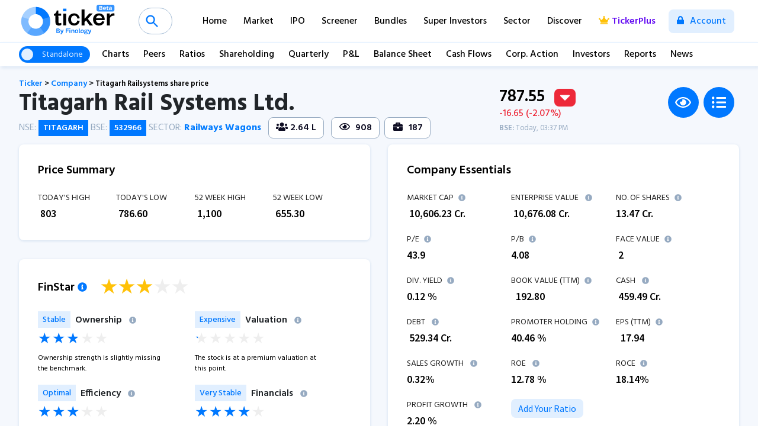

--- FILE ---
content_type: text/html; charset=utf-8
request_url: https://ticker.finology.in/company/titagarh
body_size: 104280
content:


<!DOCTYPE html>
<html>
<head>
    <!-- Global site tag (gtag.js) - Google Analytics -->
   
    <script>
        window.dataLayer = window.dataLayer || [];
        function gtag() { dataLayer.push(arguments); }
        gtag('js', new Date());
        gtag('config', 'UA-136614031-6');
    </script>
    <script>
        (function (w, d, s, l, i) {
            w[l] = w[l] || []; w[l].push({
                'gtm.start':
                    new Date().getTime(), event: 'gtm.js'
            }); var f = d.getElementsByTagName(s)[0],
                j = d.createElement(s), dl = l != 'dataLayer' ? '&l=' + l : ''; j.async = true; j.src =
                    'https://www.googletagmanager.com/gtm.js?id=' + i + dl; f.parentNode.insertBefore(j, f);
        })(window, document, 'script', 'dataLayer', 'GTM-N9ZJV5C');

    </script>
 
    <title>
	Titagarh Rail Systems Ltd. Share Price Today, Market Cap, Price Chart, Balance Sheet
</title><meta charset="utf-8" /><meta name="viewport" content="width=device-width, initial-scale=1, shrink-to-fit=no" /><link rel="stylesheet" href="https://stackpath.bootstrapcdn.com/bootstrap/4.4.1/css/bootstrap.min.css" integrity="sha384-Vkoo8x4CGsO3+Hhxv8T/Q5PaXtkKtu6ug5TOeNV6gBiFeWPGFN9MuhOf23Q9Ifjh" crossorigin="anonymous" /><link href="https://fonts.googleapis.com/css?family=Hind:300,400,500,600,700|Source+Sans+Pro:400,600,700" rel="stylesheet" />
    <script src="https://cdnjs.cloudflare.com/ajax/libs/font-awesome/5.11.2/js/all.min.js" integrity="sha256-qM7QTJSlvtPSxVRjVWNM2OfTAz/3k5ovHOKmKXuYMO4=" crossorigin="anonymous"></script>
    <link rel="stylesheet" type="text/css" href="https://cdn.jsdelivr.net/gh/fitodac/bsnav@master/dist/bsnav.min.css" /><link rel="stylesheet" href="https://cdnjs.cloudflare.com/ajax/libs/jquery.perfect-scrollbar/1.4.0/css/perfect-scrollbar.min.css" /><link rel="stylesheet" href="https://cdnjs.cloudflare.com/ajax/libs/animate.css/3.7.0/animate.min.css" /><link rel="stylesheet" href="https://cdnjs.cloudflare.com/ajax/libs/aos/2.3.4/aos.css" integrity="sha256-GqiEX9BuR1rv5zPU5Vs2qS/NSHl1BJyBcjQYJ6ycwD4=" crossorigin="anonymous" /><link rel="stylesheet" href="https://cdnjs.cloudflare.com/ajax/libs/dripicons/2.0.0/webfont.min.css" integrity="sha512-pi7KSLdGMxSE62WWJ62B1R5/H7WNnIsj2f51MikplRt31K0uCZ1lfPSw/0Jb1flSz6Ed2YLSlox6Uulf7CaFiA==" crossorigin="anonymous" referrerpolicy="no-referrer" />
    <link href="https://assets.finology.in/ticker/css/ticker.css?v=10.0" rel="stylesheet" />
    
    
    <meta name="mobile-web-app-capable" content="yes" /><meta name="apple-mobile-web-app-capable" content="yes" />
    <link rel="apple-touch-icon" sizes="180x180" href="https://assets.finology.in/ticker/images/icon/apple-touch-icon.png">
    <link rel="icon" type="image/png" sizes="32x32" href="https://assets.finology.in/ticker/images/icon/favicon-32x32.png">
    <link rel="icon" type="image/png" sizes="16x16" href="https://assets.finology.in/ticker/images/icon/favicon-16x16.png">
    <link rel="manifest" href="https://assets.finology.in/ticker/images/icon/site.webmanifest">
    <link rel="mask-icon" href="https://assets.finology.in/ticker/images/icon/safari-pinned-tab.svg" color="#5bbad5">
    <link rel="shortcut icon" href="https://assets.finology.in/ticker/images/icon/favicon.ico">
    <meta name="apple-mobile-web-app-title" content="Finology Ticker - Stock Screener" /><meta name="application-name" content="Finology Ticker - Stock Screener" /><meta name="msapplication-TileColor" content="#2b5797" />
    <meta name="msapplication-config" content="https://assets.finology.in/ticker/images/icon/browserconfig.xml">
    <meta name="theme-color" content="#ffffff" /><meta property="og:site_name" content="https://ticker.finology.in/" />
    <meta property="og:title" content="Titagarh Rail Systems Ltd. Share Price Today, Market Cap, Price Chart, Balance Sheet" />
    <meta property="og:description" content="Titagarh Rail Systems Ltd. Share Price Today: CLOSE 787.55, HIGH 803, LOW: 786.6. Get latest balance sheet, annual reports, quarterly results, and price chart." />
    <meta property="og:image" content="https://ticker.finology.in/images/ticker-link-image-2.jpg" /><meta property="og:type" content="website" />
    <meta property="og:url" content="https://ticker.finology.in/company/titagarh">

    <meta property="twitter:url" content="https://ticker.finology.in/company/titagarh">
    <meta name="twitter:title" content="Titagarh Rail Systems Ltd. Share Price Today, Market Cap, Price Chart, Balance Sheet">
    <meta name="twitter:description" content="Titagarh Rail Systems Ltd. Share Price Today: CLOSE 787.55, HIGH 803, LOW: 786.6. Get latest balance sheet, annual reports, quarterly results, and price chart.">
    <meta name="twitter:image" content="https://ticker.finology.in/images/ticker-link-image-2.jpg" /><meta name="twitter:card" content="https://ticker.finology.in/images/tickerplus-valuation.png" />
    
       <script type="text/javascript">
           (function (c, l, a, r, i, t, y) {
               c[a] = c[a] || function () { (c[a].q = c[a].q || []).push(arguments) };
               t = l.createElement(r); t.async = 1; t.src = "https://www.clarity.ms/tag/" + i;
               y = l.getElementsByTagName(r)[0]; y.parentNode.insertBefore(t, y);
           })(window, document, "clarity", "script", "6z0ps3y41e");
    </script>
    
    <link rel="stylesheet" href="https://cdnjs.cloudflare.com/ajax/libs/bootstrap-select/1.13.9/css/bootstrap-select.min.css" />
    <link rel="stylesheet" href="https://cdnjs.cloudflare.com/ajax/libs/flatpickr/4.3.2/flatpickr.min.css" />
    <link rel="stylesheet" href="https://cdnjs.cloudflare.com/ajax/libs/Chart.js/2.9.3/Chart.min.css" integrity="sha512-/zs32ZEJh+/EO2N1b0PEdoA10JkdC3zJ8L5FTiQu82LR9S/rOQNfQN7U59U9BC12swNeRAz3HSzIL2vpp4fv3w==" crossorigin="anonymous" referrerpolicy="no-referrer" />
    <link rel="stylesheet" href="https://cdnjs.cloudflare.com/ajax/libs/animate.css/3.7.2/animate.min.css" integrity="sha256-PHcOkPmOshsMBC+vtJdVr5Mwb7r0LkSVJPlPrp/IMpU=" crossorigin="anonymous" />
    <link rel="stylesheet" href="https://cdn.jsdelivr.net/npm/swiper@8.4.7/swiper-bundle.min.css" />

    <link rel="canonical" href="https://ticker.finology.in/company/TITAGARH" />

    <style>
        .swiper-container { width: 100%; /* height: 100%;*/ padding: 2rem 3rem 4rem; }

        .swiper-pagination { bottom: 0 !important; }

        @media screen and (max-width: 575px) {
            .swiper-container { width: 100%; /* height: 100%;*/ padding: 2rem 1rem !important; }
        }
        /*  css code for show more command less form company brief*/
        #module { font-size: 1rem; line-height: 1.5; }

            #module #divCompBrief.collapse:not(.show) { display: block; height: 2.5rem; overflow: hidden; }

            #module #divCompBrief.collapsing { height: 3rem; }

            #module a.collapsed::after { content: '+ Read More'; }

            #module a:not(.collapsed)::after { content: '- Close'; }

        .read-more-content { max-height: 300px; overflow: hidden; transition: max-height 0.3s ease-out; }

        .read-more-trigger { cursor: pointer; color: blue; display: block; }

        .scroll-table-container { position: relative; height: 250px; padding-bottom: 35px; clear: both; border-bottom: 1px solid #dee2e6; box-shadow: inset 0px -10px 15px -15px rgba(0, 0, 0, 0.5) !important; }

        .scroll-table-header { overflow: hidden }

            .scroll-table-header table { width: 100%; margin-bottom: 0 !important; }

        .scroll-table-body { overflow-x: auto; overflow-y: auto; height: 100%; }

            .scroll-table-body table { margin-top: -36px; margin-bottom: 0 !important; }
    </style>

    
        <script type="application/ld+json">
{
"@context": "https://schema.org",
"@type": "WebPage",
"name": "Titagarh Railsystems Share Price, Financials and Stock Analysis",
"description": "Get Titagarh Railsystems latest Balance Sheet, Financial Statements and Titagarh Railsystems detailed profit and loss accounts.",
"url" : "https://ticker.finology.in/company/TITAGARH",
"publisher": {
"@type": "Organization",
"name": "Finology Ticker",
"url" : "https://ticker.finology.in/",
"logo" : {
"@type": "ImageObject",
"contentUrl": "https://ticker.finology.in/images/tickerlogo.svg"
}
}
}
        </script>
    
    
        <script type="application/ld+json">
{"@context":"https://schema.org",
"@type":"WebApplication",
"name":"Finology Ticker",
"url":"https://ticker.finology.in/company/TITAGARH",
"description":"Check Titagarh Railsystems share price, financial data and complete stock analysis,
and get Titagarh Railsystems stock rating based on quarterly result, profit and loss account, balance sheet, shareholding pattern and annual report.",
"applicationCategory":"SaaS",
"operatingSystem":"All",
"offers": {
"@type": "Offer",
"availability": "http://schema.org/InStock",
"price": "0",
"priceCurrency": "INR"
},
"aggregateRating":{"@type":"AggregateRating",
"ratingValue":"3","ratingCount":"10"}}
        </script>
    

    

        <script type="application/ld+json">
{
  "@context": "https://schema.org/", 
  "@type": "BreadcrumbList", 
  "itemListElement": [{
    "@type": "ListItem", 
    "position": 1, 
    "name": "Ticker",
    "item": "https://ticker.finology.in/"  
  },{
    "@type": "ListItem", 
    "position": 2, 
    "name": "Company",
    "item": "https://ticker.finology.in/company/"  
  },{
    "@type": "ListItem", 
    "position": 3, 
    "name": "Titagarh Railsystems",
    "item": "https://ticker.finology.in/company/TITAGARH" 
  }]
}
        </script>

    

    <style>
    .bsnav .topsearchinner {
        width: 1.25rem;
        margin-left: 1rem;
    }

        body.searchopen .bsnav .topsearchinner,
        .bsnav .topsearchinner.active {
            width: 32rem !important;
        }

    footer a.tickerpremierleague {
        color: #000 !important;
    }

    .card .bootstrap-table h2 {
        font-size: 1.125rem !important;
        font-weight: 600 !important;
    }


    @media only screen and (max-width : 667px) {

        body.searchopen .bsnav .topsearchinner, .bsnav .topsearchinner.active {
            width: 80% !important;
        }
    }

  </style>
<meta name="description" content="Titagarh Rail Systems Ltd. Share Price Today: CLOSE 787.55, HIGH 803, LOW: 786.6. Get latest balance sheet, annual reports, quarterly results, and price chart." /><meta name="keywords" content="Titagarh Rail Systems Ltd. Share Price, NSE Titagarh Rail Systems Ltd., Titagarh Rail Systems Ltd. Stock Price, Titagarh Rail Systems Ltd. Price Chart, Titagarh Rail Systems Ltd. Share News, Titagarh Rail Systems Ltd. Balance Sheet, Titagarh Rail Systems Ltd. Annual Report, Titagarh Rail Systems Ltd. Dividend, Titagarh Rail Systems Ltd. Quarterly Result, Titagarh Rail Systems Ltd. Profit And Loss, Titagarh Rail Systems Ltd. Market Cap, Titagarh Rail Systems Ltd. Stock Analysis, Titagarh Rail Systems Ltd. Stock Rating, Titagarh Rail Systems Ltd. Financials, Titagarh Rail Systems Ltd. Share price NSE, NSE Titagarh Rail Systems Ltd. Share Price, Titagarh Rail Systems Ltd. Fundamental Analysis, Titagarh Railsystems Share Price, NSE Titagarh Railsystems, Titagarh Railsystems Stock Price, Titagarh Railsystems Price Chart, Titagarh Railsystems Share News, Titagarh Railsystems Balance Sheet, Titagarh Railsystems Annual Report, Titagarh Railsystems Dividend, Titagarh Railsystems Quarterly Result, Titagarh Railsystems Profit And Loss, Titagarh Railsystems Market Cap, Titagarh Railsystems Stock Analysis, Titagarh Railsystems Stock Rating, Titagarh Railsystems Financials, Titagarh Railsystems Share price NSE, NSE Titagarh Railsystems Share Price, TITAGARH Share Price, NSE TITAGARH, TITAGARH Stock Price, TITAGARH Price Chart, TITAGARH Share News, TITAGARH Balance Sheet, TITAGARH Annual Report, TITAGARH Dividend, TITAGARH Quarterly Result, TITAGARH Profit And Loss, TITAGARH Market Cap, TITAGARH Stock Analysis, TITAGARH Stock Rating, TITAGARH Financials, TITAGARH Share Price NSE, NSE TITAGARH Share Price" /></head>
<body>
    <form method="post" action="./titagarh" id="frmTickerMaster">
<div class="aspNetHidden">
<input type="hidden" name="__EVENTTARGET" id="__EVENTTARGET" value="" />
<input type="hidden" name="__EVENTARGUMENT" id="__EVENTARGUMENT" value="" />
<input type="hidden" name="__VIEWSTATE" id="__VIEWSTATE" value="9TIX1giEW5yWFsuDvC+Rc2T+tnnf0RDlu2ePvAHCweWen5wUjIeYxk4EaOVojFOqQxr3Nxq7fGPg2PCtnDJtUTjmhjjgfXv6gy2YmQqnbDPMR5/crQMBOp4n6xjtTgL4KtRCO+ap4vNJddrfzeVBSRvHeLhdotL2MKmf5NP6k2Vd866wgqkrAY0Pj6qTDfurcadLxLRci5NW5RT92GUHklKLG0Epf8eXxuPUTwE2rribGNW1sZz8I+iia/[base64]/sZsUnP/uUT1Ne7QZ09OyUveykKnFj0kexkXpgh1MF25IVoGoOve4dOCOCEBmuRDFhm+CTxBuVGoqJrvuz5kTEJl3GFb9IgO1uINAth/Zq6Q8XJer0khUvDEPMq+zWQDwSKJznOnuDNM733krk4bOAL1HWLmXqkVWW31DQBR0m7Zwp7z7oAe4CX2PGbv3kYfpZYBixq1iTPg2Wr+cL/sTgN3yZ8DRHuPfF3+qpf1xS2Lg2rA6Q8k78o3uUNNfkSACx848nHl98MKX1X7p779BlJ9EoP5vcx294FsacT/0/cdG3DZxquLwrMrSFIL8S4kwQCSD0GxDj1u0ZSRGJUGpByi2ZSBVXKGM9FzzKfQOsqSB//CghOeNH/c+D+Vvw3rFoYWRAjMoacPcedBRAmXoYXp/jdnFtsEKAmjBVclGQ7eO7KbIV6Y+kBn39Rx0wx5atJW1EK5uT2cJqP4FK/KLrQwl8kvumhhuN3XQUEHb+BIPlKFfZRpxCZ4wmNXiHwoGmTCjfJBaUbmjOc9jo9m1O/0hx60fzHyjGQCKawPxUrmmP1FeSbOxqQyTSdVRxSDIzDtevHsephJ+dmc8up6o0o5IdEHqE1HQQZ/qFAOdY0M4cNTfCGFmfadMMVyY7XlyYedjEPaB0D8CAovkxK8TNfbTW+TefAr7R1FxflugdwriqyjEVh4WIgcKnSkvZ+IEwqrhuYbZ3jY/xOK9xpk4FmErshQnXi4KP4NfKZ+v7c9ks/d/FS9Dh/C9TMSTa3bt1PovjQxz5tyAWXiXdY93hLGRE3840blkrefRMigqoJzmdKhW4eC6/xPqpnngnQBtrI4X/XAI1z9/XHxmRhYajLqk0uAhFMf+6VP8hUphDsPCAM0W1KreHkPf5RYNtXRjtIU5df6pey8O8W+JQeVFriPLwtaJVK4HygsAsDNR5//FIdvTC2QIrq04Nm1Z+YyDkFVXUld0sSJtFr60lyiS6ow8C0dzCYITu0JeEGOpzNpyfzIMOm41LPrTHLxfHzh5/5NrBtC/K9np/SzUOOyhxIvFxBgQ5mEjg4Amxt8+FaIPysdOjdlC+pUdTV/9ouFys/lHim3SwO/8Ax5h2Ctt9OA8wxJ9lSl3g6pBBSgJTdWD0b+x91saPxohTY0EpPCVCHrqtoiirhWa7xZgEdMNCBevi91VQ5UQsIH1/r03IKZ1nd0/V4yUugC184tBhVgzrIrUvOK+gGC9FH0gvm+dq+0uL890XbEAFM8B7J9aRv3rT6/hwdZR3aT7YhG+Uvqrs33ibiO5k6RieIgcP4T5Y6DASNKhjsjOpFE6B6kSDktWAYwT61/xKUqPEilkWEExHCcxZDQg3DxGxGew3TpQGfyIf1mJ7Xd21xS1pw3WsLS0AvttVq9xb06bTsigp9TTlNZ/b5YbWlDV7pYJ/iLFVyc/EMZakFMf8C9mtFuWp4wJMRGkd0ruQ0Q0H+KHnyIrI/8zuzahYNkPQHxSh+7F3qD3uVic98K/QAReeEdDf3jAUAPZkK1/TON/1/[base64]/hEEuoloM2vVcnX+TWABJB5C6rNyN59880RNws+J3WvjW8Trumvy3hQezi962Bf47uSCuqt8XgvYYu9XMzdrJXS9gupD2RqbzZdPuKoMsehh73h3Rt4ouu3BwsrZVxIMprDEAsQJSFSHAguEeKqe1m+pFcvPuq8w75PCEtSTqM9My/wKkgFVr9XF0HqU+/lIEjfL34HevsDxdxXw4uuIuYV6XpAMPdheKTmERwggGGXFCqR+iPEC7BeS7V+86m6IQwcGEOD35bz4BCzC39/9p5ZTOYRnSrg7hkezxZID4GygeKdCvTX7ldhUQVhHaqPPiVTXjsBNJTEH62r4AqlTrdPEtnKee5ebrGPGFW1pf1BWyTOL0XJTDYIvrLEl2uOBBGx+ZriVPz9F/zxyjBzhAhNAFdSAHuEXGIERnOUU0+SbV1n1Gb6pwkUdFjQkxjZnssqKh0Uq/zside5HC8ozdTjlgYLUiPTVqQR/onQsB7UKXa8XKVCFMuGcdtBm+GbAq2ZK+CItF/PqfgKN39UR+vy6B63x7+xoj13m1kB1THrOSGuYJzXsZ0bpyDamZSAoTKdMNPxdSp2ZdfZg3Zt+qiTNW7tGUU0mZBYA43ABgqAnhQSDAy20Cqw8Yb1sUEg6zDFw/dSOjPSQyfY29Aipj/Dw7FYcPCz+9ZiI8u9ZFGdCxbLyycySqLjq+x2UqgwW0xkP7pCRib3seeu+++oivDra1DxdVcx4B/qazVH3dBMvrQsJPFts53Ov7VxvNl0iG0vTl39DMJ450CAS6+ddgXdt5SgYI0bbcrY9zQqZtEDH7Ob4tiMCcI6F7diNvMmF0v0uwIRO9wO5ByNh1TI/[base64]/IGXhZ0QrKM8disfl9s096BQKplNTtGCOUw7T5txB0DmyFyKbiyCQoXE/r2mtYrwNJj8dYOiz00s4y6fmJs9UHlO01QUG3xyvSXNHli9SYmESIpYYwz+iSKsoiT2YwcNsO9P/YbZpq4NjzQ4NKdeyah++QWJbZsKHKWMef7MfSnBz05cbu00zFKIg+d9tVotOnwNkhDLtCOIQz9DgCga/H7B3zYwGbVsEhWkLuCvBHNkEPiTe0xtHbXboSM3g6bbdfmbcyshdnhY6EQ01F8kR7ll8u83rJIp2lwyGWK3akWsIMxOXPJBgH/RjqcA2C45BYbnt3Gs6oh+YbY/[base64]/VhO4IqtubLcngPeUNz/9qGeYWEZ/i+t2qroQBoWczPtvQVleo1U4mPIe4hD82JSbqPrBm59HTPRCeFxt07UwX1SnUdOYoxSp3XzPfYj9wTbXMCxoac6s9u0jG45o7n+6H6LXEbfS0x8w2vcevV8G72/GaFK6RSDLRVlZFuqvqhHJ/lT2PUv2UE2sssTZOX0y1UWdv6tMrl5h1Ri0JR4GxTYaVfM3fRoDzB2jtYeSqwf+Mds0MMYFWHVcW9W0xaWOdcZcwwk93kWf68k3N2H9pkCVmKNPPgMWPQzwBo/tsJhRcvU/0bV5KpC3XEHK3Ez5zHb27Lb7+xuLz3I4Y/BW9AsqhGq+I+AkuJ2Gx8J2w28mbFtnFYYefAy/w82SIIFNYvHTrA8hRf/sBCRPaGUd63ks3wAwN3LkFh1pAw+BRJNubtKLyxYvL9BQRF/AM5bXLMHI37jWzEu7XdLbLH52oaFwpmnLvY655cGqxMoemkPfm7HI0xlJ+PPG9yiVT/5UMDaioxBrnE1/+67hxgeCl88v56fvbaNh5e0PnA1O7UaB4hLW/Z63QI3IvFOWN0+qBQYbnApt0xXk5jUPlWc7O/guZX/k68YKY1jxIwxv3LJbflIzi+dXUuvfymUQ5MtpioxP2PhbMXNvQZr7k4PbT/2jz+2dgFUzg5CXeMpJKk9UfCF0tIuK8m5N+9BZFBb9z3yhQEmBcAi4QDj2UcYlDqKb8nUmOqfl6zQP4pE5UCe5mX2M4OEd3asq/SmFnP9M50s+N4rwddwi2Os00qau7fChbTZjiRa72Keif494IibrgP1oIskjwlV65Phr70X4PVJSIHLsGCbMn47a5lUYVrYteeo65cdWDIUGT3fLrScjQjKNLk7VnXNKsFUB/e1K2R3eT/CfWk+QyhR/nK5hm0HWF0kQSgPUIvDxWngjDM8vPiled5ArxXciRJOp6E9fHSoj+KU4/Stg5myYC/F9c4CAWYV62uLOBDeaCe84Yq35SvR9NQZ8VuvUukmd3/nKSPnPVbIl5goG7WV+RRxyyLG+UYG1BDfDo/e+vkqCjnKwaDwZbOAs6iIkwvat34N8KMR8tqy5fqDT7CDiefBHPwt9J967x2FUOhZGjBK+d5JQwgaFToh4/jGYRQ/PhwcD/DjWmtct9YS0VsAENUCMxvru5gypOmfju2ApyUybMkgbxtfqHjGdfOWZEwT0m56qZqllPhvPpMnuTa3z+wyTyiT+ksVV4k8V8d6zOKJD0G6nmH4uPtbz0GPyjAYRcSh0ICToFNbQg+7wA8L7tDWJSn4U3D/aJCp38C7WwRqh1CFSgu8MPnGVp5dEAsWZJSCvd/Kt8CkID4s+yuPqCxvvOqjaXewcR6tbHz0TRx4czLQvyuF9xg58cdpBjmT3Hezpgt10s3XjFJvGhH1hHQvijoi18OZBOmvf4FBun2sLUQhmDoi7cutBZx2Xrnq50TTvbpfhLaKz7pECcMld46B/GBhsBPVBV3f1gIRi3ZDP24CQdQ+ND2Kw0rz8R7WOeH+DqPlZgXISL8/C+9paDF1jL2aKWokF6fZmB7IOPoF7Oo2U7LYWVt5xiRjEdZFal5lmznQIacSZotoS4agpT4Y+ZuGm5jp7+gPLfARjY0mROaJkldWSPKfmrQVjl5/J3DkyeRaIp+TkYkx/JHkGa1iFOukKerULABP+O1KSL15p2o27JPrQOgZgrZE7aY5O7omMwZwRD3FfteKyyLwdtrfSGmhEm7zm0pln0TlYhCqgwJvDHb1WGzSt1vceMuWX28Bo+eKgHRPuxSlcUemL8GC9+bgLU5gp+KfTFsQsSXQolLSuI5CxD0Rk1yPvbGshaQQry/T1Osr14vVGzvUe0OCaNjzBhIgQZ3UG9ab6jRsd4PfvcVIAs4sIjbLB4fuIoNLz09rMEjc5yVanGXjtWwEiJ9vDcTMDFs8evpTd3vGBmDkzkLbMEO1bZenqhdLDjfSASE1DsWLFw7NY8eBViIBAYLCyrvm/oIYpLsHIAYBEsgnTvNoIsjiwsDZmGDxNwecleKCdqi0Wpwbcf4pSqkrCUzROFN6CLlBqzagO5eVDMw9hHU9q+7eb41lVK0O0eF1vCeJSJ4RrPsHhOWi6UaP/7as9frWUtJI2sZCpFCW3vG6MWYe8T0jTetgTDLz2ALb7KrEltOpFl0XEPdBv92bPymaUaS2nsQ4HKI6RlLROem+0t+n/z+4vXvbO/nM1lFIObaDLCielK7x0w2qaA6yvXN1cWdbiJbCXifAH6/3DAN+uKTgO5b39OUq8Z3TpdKmhy31HkB8dLkegIP/24PZvB+AzW3NuIMeNrLXRIsVo/1uWZBQt//[base64]/pjQrVtHQ7uNu3LF4cXn4vVeXXv34+wYkwXIHMkkoKDgXRCAd6KAQlLW8Vfe5DhW6fmKoCvtXJqvPdJ+WkzMn5J/rDDFs8eF9ZiK9RjvkPw7xAJoHITPVG7aJM+ocCUajImfM485e4j41fDyP4G9LzMhOF2F/noffnVDnfPfZf+HIGLJ4GR3mOQ0A8uNsqc6nKn1EdG9hSjLku5wKdlSLrwmj9gkoTsDOw9NidfPEn+mFSvhppWyGfUMAFf3GE+m8tCrjFeasTr5wV2YOTBReIMDCHRMqpeyIy3nXW7jL/DoypbHrNVg6lmWGMKtqw1s7KS3naDnuhtkneilmSzUXuQjTh1C5EUfUjEziROI6k1BfUgreJuEUlCqcmOugjUk2u9ufKOGJK6zjDsmYk61FSg/9uD+0nz/jGyvYkFUOoClWkWaCGDjjEbpi2L8f5zt2i+Kvx7uZPHAogxzoED3eU3u/JcdM7yXWavc1Cfx6EIlz4QXWlpRhuzEkxC7SdJ4+nL1QxyAs6RQ7NzM1lvK/XLZ05LKdt3wHkwTS/An1R/KmqWiLnz/EfcYXpvzKq7yLFeV9A+GJE22zspGR2eKNyAKIdkRX/tsDpVyUwKDIXW1vPXYThSBGHRIy4JujizfdaBkDexAP5GZaBZnvSzAwlVNjX9qrjtdVwyTm2kWMsu5uiAbWHjCcR6EKMZ1Yn9MFwh5O3C6kUmbrPl4e325Hbm7yR3FVcxXKq2Eqhj2kunn04/VbUSNBDLsVp0yUpgOaRsad17Sb7ziiFZwbIGNo5zPNNM5rpTCeysXir6uiRr9EcPvRjpOXUijFRJB8gQKXRuBJegUUb6QIhhZjf1ow3Bkb/C4NFMqLLHEfNHbVFUPJC4W1SCqUfzzwNsY8/vxnlSppsFOgV6C6rFVUAOrPuPm5mRlsch0jMu8yv9F2oeoUNa3iIXLz8KkmDs0ar1QFs9okltIYGaPsywvkzhgEqCO1YGcRdYQYM2UQFwpeejNQf9qmAoObLzRSpH72fvS1xhkNXJatLle3wFts9ZyLI/7PS1SrfAZPp8u1eYt/Cn9wuKSmVq6wVsdMSMFYrWQWd50uC0z1eqVyhLnXWRVAUI0o3ZWuZ8GgY6auuyA3N4OY2ICpCSSB2MqlQ8hNEsGjws6/FhfNvO6fSip4LeBelvnoHQDR/fC9G9zk5MA9TO88IZJ4bAVQ4i5KTrzlZXjUnLEF1YEUxX8Rg5sPUcKNNxdvsYlzdgUflApg951QZtOKPT/qt6ScUIm83xeORjHTf67A3NW7rtlJqkpPieDnDE41UIDs0wG9qKL+ypC/NFX1eTu6cn1ozI8mgCQB/Ad3KzlVoO1Ho6lvT1uIzY2CArTglPh1Ca5ZGr9g6E2+Pye+yrEWqrcEYpLdpjn3PyqYSQZ+ZmRi9zhiXeYnpJymzNm+K0YXF/55tX0KmjYgBsqzoVGuI5bkCjQK5l+fStcdUbn7olIOeJV/tEs02fZIHTfD6FwLiDPNWqR83YfUNJgMimmnXUsyeiXavjk+vrREr8cUV+NoNgCaXp4FSwUm+0aOep5C13sAA7CoqQXDdo6hzIXr5f6LJtaS03ti9coYNb0e6bJU+MYDy9eVgNtVpMOixMA34DuR9AvchK4f7cTMq9V+N/G/w9mB4cKZBrB88zSRBXt0t8c2xtDOTHoBFVMAjeqMHIvwQz7FQDKnSIa1UNz/2RqjauOTGIEYEHq2c7uB8PLtuAHr4V4AUck2p9Uaxu7Tnjrm7Y9RUT2whAklbG8edpWg7EvV1PHIEcEs7+LvvlklslEfP1MaNtrW4L9spyx8DGUKpcWa5nssyds/DJw+Af4PVrQhLlbTy73tRIf8wMdCpqH+WlZx2QZ4nYs6LHDBsJQFhtsK7NDCaIa28aXFkR2bDVrxl90tB6v0Nawp/SMnlNXKMb3Qci1qOy/OrCwo4f/l1ymaHZJrhFhSIthxwCqmg6c7eqnAlc2LIHaj2yeyUYdvd5setAuUu5UaXDWBDBdISBCqbZgzzzUk9X3TkKfGUjhRyVDxXsO+84Rls+MUX455p2ll+ioKzNfLGlBuFD/zQvcPGJTMlWrM/E5ma7aysI5TDzSyJMKbZf1o1WiCAWsJ7falP/HCG7YlormGoRUpxDT3yBYYcNvbYJf6pmPyrqAuFFZKCtrwxYEDpS949n7WCyx3/OTka5zlXKChRgRvN/gniMoFhwP+kKdjWSRA765z5uofJQtJot2St6tO9V4F6LEG5S1taVpmYRnCxNlnIjn4a7BKkFGSkjtTSK6/BjMX3cSwT9TO4DZFt0RDiAT+Wjs6VSm6Ii8R5aqXzevhljwhzlIMkULkikZ0r750evnXBfQmGAAcyi7zXlii7oXOBJQbpOyCGp/qxfD5/uNiD7Sfn3w7AVXMBs7VzpksKOEfeQu28C7+Qrwggs4myKQ8R7ElgkSH+AHupLQCDMzb1yy+i/rb4+mRhHtij2rUG0MqDJU8QQmPdgsrMLkCCBUHf6xOvEp113+RKOpJTMOCjFmQvpi7p1zAOFIEP9jlj3lGhCDnp4uLn05PUAMHg0Y/X50xI7/t8vtdi9VydKuahqxJLKDijVb4OKNI2aTDYM+Ohm1/BPskNh+OCRxF+9D6bBNgXSA/fkCkik6RK3DbE+IQkHgFYvH7g6mGtwvn2GI0z9KjXDTBwP5k2Y94njqtfpM0BDYm9z+qHzxBc6IYKcOsfbzuvRfD2mJb+Kqe/5QBteKkzhPJXKSua5mNnuXMjI/VAfvjS4Wa5jFns+Zpfq+eCrRiJ1cRs6fW/+8EE+V2RcYrBAgjjE4ID1kx3ws5IDlNvBQJ/FYZ9cO3MyPLMmXRVC1cciW6H+2q0Cy86IuM4QTrHm8Q1iwkWJUqwYe8VPd4rYaorXorfFCfUfsE7/e9HmlsBIVZ3Bzfvsg/3IFV4rRXadIh8p6dv7A7NsIrh6Fal20vpq1qOWo3OXsHo+Z2atPBdSMFd2xwJffAk9XKnRKe0qJvOkFw4ZTeu8YusyIEFeZwntissCHrBf0tB1uZW2LjyiX7TTqy0/c/toVUROLlVfX/2CrJZJFNZ+ilx7mO6g2rK2yDQhxxlLl7WBsoeamuRnesRSZq6SbEJrI6GpUIgcY9Bvzu9EuLJfAKRTFGSThaCb+UeSHbzQclW6WjXYEefkrTkv4gTaCaWgzVYUvjZ6VukhEBZbL2BLox/B62CBT7cEnx+hB46Lp3f6Nb1ilHDGqYy/y5VpEmZ7eWN70MvfkOPliliwdTb2/M1YCvDgeonmm7QnSo5ULq7vAmffYhwX5dYRLL2U/dKBZJskEFgVAT/UbvnIjscdN4jr9GcYalabYZpUyYPewerIuB0SvOU1nYHX4Q/E/efsrdmptkEqH5eYsTg3dH0aihRxeEY5WplW1sIM+KU9KexjavIJdBTe2Oikgkr7sklh9PNGy66o8HB7kEFPdgY8fzTmoFW1MAOyJjoOOATYEQ1GQTR4XaJm4BSoexFJE/W6BsYBACIQEAcB3t1iLDH7l1r4Ud3T0Quq3ks20gNrIoZpjZKll9ZGR/Qzh4bVxM7G36kIKh5LgsVMsbyFobIkz/m40Ux0NrOly/AbTXEGqKWhOJu60TfhUeolJNAfqOeNBj22JUz3JxUVqNjnOgcfiHnOIb/KMP/z5tPdLMn3hcZY8401SSvAnxMoHKu6wrkqnocJFrfzkw00gI1C1gJlT5aq3yMePKtaJ9yjbHZwA+JtswtWoakZ9q+voBNLmpKQ0fXQ5q2oc8fjMt5BBFQjWSE3ZCNTEs93/3o6PTPIJawFI+54vuElOIlveA5InCeCt67IMF2LhSaoFMv6R5Ozifo6AM5mWhEkmlKvn6qMJWZzmKa5SgHBCZcEca1a+YDQ7K8quCaEVP70BCl1Ng4+2r3dU8NfsUg788b88ABNd4AhwELqA43xzrJ0LGsiyiyPQikj+tu/V2RUF+Ut/UIlmcxTC7NRzU2DkPSKMIPTitvi4Da5uaFrxpwKV5lVyPgzW1kMjiQsP1wmDTLPFVr/Y9TvgniOOH9D6/S4dXTyOD5laZJ4zE1A4inc3/M3GKHJyMyKOTFQLL3GT55qZISCCUn8PbvuQ7IAA8FRCFsAIR8G7Grie0ylWeXkgxaMkIiBCy32fHCuh7P3WXcDXGAnn/HqVFBGe/D/fYguoEzQHEYpBRUbvjLpDdaMbslBSHxJrJOZd7X22rBn63V2khDbBGyJPmdUM5aJP609aFu3/1gXNvGtQ7Xuly0u5rgBeqwaKOrOzUYmcX/n8b5HJpFmzTiX0oxBNet0kaGDi/AwnL0spvuBwp4SuvdPZ6xYMRyCvwV5Uw+hap8ZGDq6yQtI8Ahm/9yFzHcMvuOyAT2471MFHQlpRWW2e8/0vBSutn60OntORJLgcX6vpgyfU27DdLtXUbCeQ0OaM8piFIze1Uc1KEhrciktZKNMVqdi0S9Y6ETnTgd+0b0CNsabKX0Yse6ol286aaEbyvJFA5werW+WlRM0EAu6NCruX1/[base64]/WbKVU750whnxwOH2VUK5ekFbFG6SO1cSb5xvUNmcJT8KuJDf6MVKyF8Y250zSkmfihj0M7W/dBtn5rJeg5HuTZzwLB8vn5Wm+n2GCOpB5mCjsVFS7ii6AQFPCXn5HiHO3xI6WhLOFnEPF/[base64]/+xDF//XCfutiYepvneTohDGJehZb3/SQZL2faGioxNT1gy1vVTjgC/zzkBFuC6Nsh2oEhDtROY/iUgmuukhTLFu0hB1dYCKzb84I7oJ6uGeiYjVY5EfCsNhd3ZaCdzKg/bjX9Hh4DBv2k1DcfFPgaHNcHxqw1P5rKth1EFYlP2JVkBUlOpK7pKIQah8gCqPcXNY9lRO18+gdYNXhMbiLh1F5iJHMmGaU2DtnB+CRWcntc/LZb8JoAiMv3WtyaL0ZQNftjJJ2O954kpquTK7MYKPilVLWuWyRjUQnPmgALT1A/vPQsEv1fUlVgl3u1DH2J3hbmKL0g7AJKDBb6TNx1C/HVfyFLjzdTsQcSwIvUlzzqr3CbzTomsEkx6TleOolQyvfL9ksH8VDzZWL8h2wCz3ZEDValOocwTGktzg1w1y3l+4Sr8M9CQl420gX+aB14kF84G6LpTrlPpVbx2qJ0QNYyp2bV+Poq61nEfsTphn8jf0SEEpB9HeuQGys75B2w1p1cPBCN/S1H6coNGSOK3zE36tRlj086tbMgnAIQqGnKTeRnbXlVD9zzAMBxZmln98JmAjSUyhJ4yXQ8PaVS4ED2H9zzunnxeyabF9q72RIJe4LKcrPvuFXaRQJJcxN8Ao99tSb0oLk4BgHjW/jfCcMAH6pH5c907XFHCbMgKCjJq6WRsOUrz92TqBK3fzKs8O4/48TVTjZ0ZPHpsXhmj+XXzFKYA+UQB/HwUawUg5OUqoqtZ428biI+XqFf8+vQ25oJOKpvu4gGEnRtVcukzRNLmWo5Ka6kZlTZj+S/YQoB/l6GKXWZkoYNNnzsgeIQRIQQc6p/yFYqpjb0gplokRunqi6IYyQn17GuXdSL683yxdErlVahE/bBQp6rpoyjzrJODzFCA/i8JqCHSASaVKbcCaGQluWpF9wcyImZdAqyYHdYo/3UcfHx6KZulhDIcHb57jSLU9iKnTIV92lmleNM3u7oSJ2hO7u16NiYfITsTkUa8bxdKpITW/ysFmgM3yczV3J95W5GOGGG2IZsLvLQoYcB9OS56pWh/HJQ6zNpFT3IMijLiXrkgYu2V7zib0by1dzYKpv8zjN+UmSsYLiZXWz63nevbsGg5VR3VN+ke4MG864TyMOSZ3cIqp3nZ3iY89KPUugUhGp5RXEBc8Muotq9mSx/FsND5pZPRPsQqhFf4TI/[base64]/iWcca1ncdbw510zOdbXsVpLVLtpEMp5+IpTIg6YTz/ApdGSgAXtBRk7RYIH/CAmOuyl9EXr1lfFkstC1O2R1S0P4koVoV2vu72psKe7Ofj6aqkCGCspEA4/tw8J4ME7v0qDPKmMaPguEXuMn3290JbOUCHyOgqfTCXCggT5yiwtqmXqG1m3EwJojLRK+I+rIE90vr5F8tu4n6b35eVWz5aFEJV7vOiiVRTtQK0swgcYOMPry2S3uhsUjBkOpRPqOvbMkyuF6MGZKytQn7vrduSIG1Yu1enQm5ZPjcHtxfTEFDj7W6EiAU/Jo0mHjFr8XX41mhozX/lMjvbsekiOVxlVT+4kpmIGxHXWqeDEMxnWVyIP3r4Pqzl2jqMzsILgFR009x0ZZNYaQf749nTG8ucbkOfW9WeJLnvjEj6dmBUAAP6DLRAElFhTyn/5zwObyhjS5VZ3CtQFMqE363IZLK+1aV4R501gJBPCY937n9ZflD4/9UL1dbBwXxPUoeaV8Wj4bVMF5l9yr9KyCCwbQZaRQNcxB7noVmtyFC2LPoMyA3IcNYL02QW7qPRQE0WDuFqMuMJxrfQFEhw7U2DSA1WbL6xcVjoyNDtguLaIpkQbdPOSsAF1TzB6Jre2hQmWHB8H5aC9c93z9Q9aAybCQR+/F5fmivB97Cm08uYJOyqGRsiLsIvUxPLqIyIxyvaDa+IwiMNOsI+B5TPQBy19wDQQYKC1qdFGOm2oYUVwLw+wWxq88pOFvFoN5SKKttJKeI/n3zrIJThBivt1AT+fRlv279NkYA82gN9qWfoKpoQIJuGt1n55AwjP02+BINRKgG8Hnz+AQ9qcvP4UeNQwZZ8bO9nTUAJEs3rLe08fJX9CVUTnkdqp8hTNaExMzS/CsZ3vdrOt/z4eSrMf6zqIKh1dyl2c4LNVHMV0RUkYcmdlpHllQaLrjvbM5DGsVd8Ph283F4BA1zsJNxoiQyC9ax+7/VGz9rzhFCHsi0z7xv8GdNlViwHrQ3wOWu+jGckbnhdbDHIpikzyrBlCEZSNi9I4UGyT/kGHC7XRGtnIKrfWkvR1v/5ThzpnbJErPhZqiJiOtdHgD5Maitoj4iCganGVcykU1fIYRAtGCNbi2g2ro+jVszcVcyTxqCZOPm9ooH4Gc0w5KLHmwEha9sZ14nmFD6Ia6dbhA60FqVPBeGDTXN9wkE7eYcCaKee6WqfAgDJcMfZbIuSA+cSFD74WWy4x/7jff4jBIW+oCwFV/rekR82zx0JyKlsEPMcry5PmUZjWbJNdT/8lrn0uwTQqefAd69iKGtFzCJ2xcOxdABUMT28DQB+Km5SSgMB1rQ9Y9/5OLgnbt7sKt46e+bibzOAzFZZti5GKSb9DqqycC+nimI+ezZO+qp3R1sP4v40pmyvbtSmCwuCmq7f0/AbKMMaJwWAP7kW9vGzBY1D59O+z47AALVbmGBzsFre2l5EfZBtAnFnWcj879lVJCldY84XTQgoKi7lYl36mOYvPGuhDYgCVXwJ6L138KkODRU39ryhhe39fv1f8D2z3oz0JP80TZJNiZbSRkIJ0rBzRKNej8mOZ6Hi+EZYfub7QJj23BDDQHNrFqf5bJQK1QQHyckc/0zI2+WXY55tIAyeE4La+/zlqgWLZfRYir4Xpkffd9+l7xiudb87he+/WlxCx3fnhfrIFZQVyJa5Qo5iLzqobXsAd9IV/8yrkO79pqOdK/0TNEBedmsC9rPfLuKshu0fqXkZKeRp2GwlrVuW1pkNwgiO4V1+wNgDca1Et7W2zohB0m4bRwsQhb7vG1CYXprZTk8izaMC6OrH/1y6lPZDsoRkJbB/PsYTaggCsqbU8y8w+IpZrPUS4PKVYV9/bSbgm5sT1kuEJcpoOcVIj7/BkSB2NMDK0ayGOWRgKZDlH3Wh/HTry8Xg55eRkm33YuC2oX9eeh62vK5Auh1kdyOT2rp40P4myqDmgvD/dG33afIkD0WaPiOT5NBKh49newtwfOjKeaxQXFE+ApVr951Z9EIR+5ec0TUy+IxFAm1hhCeykw/3X5N1TDInC+B8A881djhgxZK15eWdR/Eh+Tkdn/NFK1w2Vrvuf8x8k7eySZZTNioaWGcFBqdzdKB0XQVU/pGmWnxZmrRCzPBOIbQ4bnOlyCYhIl+cFsxqVOV+zIomjQ8swntFimp6HK30yjMZ7yv750Tlywci+p3/uDhK1A8aiyZ+hw6vF2zghrCxzpvjWcXT8Mg6naF8jTuZxf3WTrzyglBo3U0jDHEQvwqxHCPTeUFvG3oGwRmXffbUX8KQBhqTqAdL3UPIo1kyJxbiP207kQicrQVH5Sm3VOU1k+tOI9kprbdUHN9C8UpNbfSRwfV2lDlFdf1nlGYj3CJBtkQoQ8CJa+N/6WLHM4aXqY9QSAuj2hryLde8cWlDWTMneIiKVu6d66m1KYRKySBu44XfjyM+84GYZyr/GnmpTeN/L+d88Prx3AW3yfd4YH4IvrLGzwWAET5mE9zxPbBiEB+rPJrrvJw3FjTf6okvDRjitqr3RITaK0+JyuKCNpHfi0W756mL9n+EeGPB+xaXMLsCd+SkNqRSt4KGw3Apbnl7b7v2tuwTdJCGIjd/tALCSyvCSUjR6GJD1yyQWh/AKRI0Xxm1P73BG2ZW+lMSAFEmdbWswIcDB93S2KeMxNnKDohwyQgwoLNKYMEiKgt/TH0luaIwFp59GuQZK8uTds8wPyK8AigPja9JF6C2ZD0Eqw/xdRHk66HubauEC6Tsj8MjexxeuJtKMFGNcFS2XQX1v2MQfp4D5+KKRNemvdCTwLsJumlF7pGhOv27qLRlbTbI/WPSxz+Zrtzggi6KAiQENWT3u3VxWoWDn0PXn2cLEd4mC13w27Vz7f5VfCQKEGx66QWOC6L6HyhN3TBBRcFVk1B27AoFEwpPgSARokKTxCR92cO6UxhEHZs9UeZrcU0RoTCYRidONixu/FF0AFg1oxpds1K5z3MGNuENCkr68UW9xiwykZznU6q0HDwYvlWLz9eK0t11v3Suy+KRGEedYtG819iIQch+s4Xa/M3Q5Qe1VhPEXxtCZ0sb4q239BAuEkxyiv+UzG0x1NOPds8owKDY1wfBHDAt/T5YdIxdKP0r4RiqudOlB4YC/20+ZxMZNxjJnB3ep+p/vApSRsR8GXaSQukH8/F9YJY5tuyi5ryEpWRmqcqxoC95d6auFZn9qIxp7kw/9OVP+ulxCYz42FOC115ScWT9TjAqQKqpX/ek9xULr+FMyMDTgDBsJQOOiV2Le7+eKH0DFjq+q5zqXcNUV42HGANfNwRM9FCqnPxg2a1mtF1HUAIAGk2aEGwWneRP8Eybdk15kKIT+BycLRGiZQU33YbRKdNOic5Qoqae2OlWpUlOkecOih1QnL4kHkYkloryakQkv1CCeCWd/TQAUWLJcLxozMfMoLiunOJQwaeJ/UTbQ1WS5N2FmHg+R3uibaK+Pt+TJd2tKSyelUPsu095o4T4hRrHZyo4CaoCe8SS0L33O2Kbla8IvGwmwJ0LS1qE39AeRprgHmNEY1fYH/fhFsYGroD0lBgtSig3x1kqPA1Ai71kpsAYaP1IzLsDp7CqS2ZzQpf2WoVMRztlekqLrPVndvDxhTkkAZaxbss4+M+6cFQ5K9iZzaB+D9l+jyMMZGrYIeskWOU78ty+MwI2FH1dNJharxuetyH6YZJFUsgT9C0GlDFv/jUcAKJ1Ked1r/afn2eSTuWHU1gMuLrEtgCEL7Bu2vIwoH+21pSUoElXx5Qcgw4NMAKFepa4Lznyisrhr3tbMtyyKoztt/8r9eTVTa0SKDdYFj9zpmOXgz6k1js6rcRyLjUJSiPZBMq7hi9GN2RZxAj/Q35VZ/nFwWViB7Z0ak/[base64]/8G0KVZv513pjm4cm+pmUho5tOaW3a697Duq/E2mn5PCr/1ydX8ImvOwAnCCq4EBLsL5iZdkobnPS1dIRSNStrG2vqDO+i9/RZgtJP9mMFB5jifizpaXyJZuNUVb5XBowzzXpmjqNhbhBk72hBkf/WRCJSzjXKQPWtftlWPSs40SqcVn6Me7OpDlqkkXVySNSB5U42QKh6xwZqNkAOGl1xbX+9qhG+aFBUno8mttQYh5BW2KWH3L6GCUyHxPGibMxx/GaPzbMZ/Zt5U0PRwIjNvAVTKYSbKHVBE2sWyKD22LV6WLXTeUbo8p73+dK/MzoWcL9HJNElQ77yb9Dvy5G+TPmBLBwPKaci5I0E/DqTZxHI53rkOHShNgEpKlQT+3YGYFWYoG2XZiZo0oj7pR+FVRkndk8rqAdQrX56CmrQtOFxxDpJa6nnhXplxQS+bIbIEBwDIu2Q2/OZQfCTPIyE1iwQKf7CBsyUEc5gGtCmTWAzWsVb4SsxPOvxT4yfaCh1M2KM2+T0740vSRCVdFWQuS3ACLKSgXbIyzJgZ/bTQZWB79godeDdA8Gd5QXfM0JQ3by0miyzndJckECWth54kWnexv5on4rrGTdqHEHQHxIWJME1OzczvKJbaWjXsxaimMu5MaJ2VT0fo3rMid0XATyUVoZf/AwnBQlxJcRt1muiFCF/VcxoNYre0c+c6hxg07XuRwmvjP+togqqR1c8ZsLJnj6oZwzLRC2omC6BZhx090uVgzQQfBrcqCTcRmWA0kBcQvgs4g+vJ+T/q6S+dubglePsyjlcKkfxT2fbjsCKYQWOnxzvnA76flJyBxMz74hPn1ImZyJs5zgbPhqN+cIyqEWUQ9hKYg6wIc37B5MaoTRFb4zIqa3Ggy7wjaXE7OwQilxOxKzZ8hHlsH7nLwx/[base64]/cyNRnFAV6jDelMnUg/zG8GRdjSjvxw8xEyDcFfRWvvOjrm3lA/XAxXlJQCrZ8fPyncReo8AYqXDwqqF3dOhvl6GNUCQTU/+X/ZkhszakuBehoCK31LB+JHW8JLkqkLqBrAX8XL8fjN3j22UnUq4x/Onnf0b512nnoqK8pV6u4PFo+lA490WWHRiIAdej3OXLmU098vzU1mupgBQQLg/kYRQIa9Q/wQdaYXZcjiw6DjUhZm/5Yads8cyrsv6Epa20UVONuPXcB5xyUE/[base64]/F4wldiQBVF5vZzO1gYbBmmyJnQfEQyVeASHpagozAezG2a4qvTHCHRoWCItge6qKzmldQuYwZHDV9pjvbWtdRo99lXZ1WB94aqd/Tv+ClVEO7Li10WeFe5yimdyk/fhPk18LOrjRsVt5XNkI6xgbPTcb70RPDAL23f6lGmnZYTT925SrNSvRj/RqT8wSKdMrdxpUWTmlZPVPn1ftLrsSGCQqHfjGgiAAUX7XIpn4eopBsSbJouzEUOxjumy2dnKL/lJLy8XexsMavlBWFf/hzLOmJiwoW+iaMbg9WsNNf03/4cemVykjKrDMz19Tpv/0DzrYdUGW2d1wOUzehfMV7cMNzw863uzMLFy++9t8tvt2T90IwRB6xBhNR9FRZAg6kvuWKHo+2F5M46NktOdS5Z0I6X9pTntITcKqg0h+1c5c2UbF7UBnc5Sqnu6XjwpAhf/G1yySwudjoWglsjaK8liQJdpX2JamgwxYo+fO8d4pkq3kQc0To43UQH+nR5++2qdrcRzeE7KMVbwjk1IuHWylue8CXijgYxHCjZOac4aM6UBq+59eW4oWwULO/4heuNrgaKDjjIS/L97dT1D/zOQUrV/SClMPmhFKW59UtI3lKTybxfAXbzah+AnXpGGFYEB8tg0mmt5UMsg4V2qYMgNZqAtq380lXnvJOW8Eh9SXaM4Vv5O9J9N0j8MpSvetj9PUemaDsl6oJJHWqnr53k6lgN+Pva98HQ+79O/RLSNB+qfRkDkLagcFjowuzXKgNlTQyivwfBfwJHshkWl91+HaNAaVdxpOfR1zWuj2R4/NiwZdBqXZNl+0RklbRCfV3pKHnPyuPazA+e2iilZcf/yT6kIchXrtOeAeVWOBjQTO499JZU6lxzqGldx+Ncm2wVMDtPBBRrrQZw+59Y0UjRdN1Fafx0dBvUy8TnLYtqN81rCE4n/uA3b6CeLRpURW/jiGaDOMvfTzXEh/cVSVmD6q/3GK2I8gEn8m5gP0v8cU4Es4erOWGBCrwI1CI7gd3lmN2SaDuUSunB9UzzShViSw4SGuk1D3Jog+ghRsTlN0G2PizmBvZSbtliWGtkKQNK+1WoUv1pguet4M/[base64]/mHy0q+8HrE2MaGk67wQ5vWM1kE2imFe3gNnPPDNR8pw7lGAqjwxGK825ESynum0ei/iVADEwNEhkAXwV58ullbAL+CKfgLpRsRy48cBQ+kW0vR7VyZvYrYvEnZQq5H5RNmImcNhZXQXW9Ielyoikxg4KEL4In3tjpogIiAvjdJ/elRy5/HHEfEIaxumHWxY52TT3vhCwJhzW3FyU5cE0qcw2u4prTVs8tGw7DRiVNcfAmG0ExbSzr/NhNY+iQPqqXteiMt2hordCFSFjLORuLNT1m/zxw2FGKEz3Yfkg0DI8urvMDDzQ/lYZJvxSVXNEUMquCYUvHvtoU3dhcEUcyRw2ISCzQ7Rt7r/GgTMXiF+3HF+OkYkNEiZ4blLQO78tvxaBhZeHcjv13QIDbjr5IY3DEroXxkeC5GWBSnuCT+jgjKPWqWiX6c/mQWloynLqymUhbRf6AUXCzML9AXkc4SsnTbpJE148qVfETCJdLyeTfU6omHVbgq+Lv7swVwEK09eNCs5W1lRYjVzkb19ENp1u9mnWySt0dU9qP+8P93/5dkoKjdhPFwBvR0NzuMKohzRT5hSDZit9/U3nwjjuXDPsEKglf2hbgRP4pWjDbHy/qX+RDOcsWWiWi5f6r9AXx34vgq8Xol/Hq1CEJja1R8aqoBS2SZscS1LtrEBXSpbHho/iul5VjzaDS8ZUpoIV7SFyuYYCoFvjb5170eVHxmlDm8N2xWqAe5VBv0b9tr4hk6678XZ6jEge9ld6ZsYj84u/SAJzo4qy0o2LilXO0prTiTw+6fdwm2B+7HC7xB4ChWQOQD5k/r8c2Lr/1WhvUBzBWDSC0jgogIggdtuNKKVpsbF5r4eUlvK9l/KtLfphk8F8Vdhc83dRfuo8B5yeg0y+O8p3tc6w6Azedjwv4kdTJF7I7fdYWVeZIQsDItg0MO3to9l5OVWfdl8wi1upqMQkH6j3VWWGYFV6C4rhR0u90defKvmAKxZTWslHuHSSyT4cFYOVurtMmNmw+6b60Oea/SRzdBd9lxj0UgSO5Xt8YM1GvWoenDTbfcxCJf7QYpwDT9L9K7DfxBQu5JQyJ/PcqgoHqrDEgOvILCf+Th7Mhp08AhfcgsxqjN4VLj2D4eZeTBZS3nm8HNIKHOh0L/1uoEvIixkxSxXIPlZvp761dXeKAtnJ0SXCPgay8BqoO1KuV0VJg7blsGX+rPzJGVWT0/OPx/MvrTSSPtIX19x32jlWrS5ehwGGLlxas60R5Vfs3NlKLRxLn4McON3vnrIXpKNIAteAA2DSgaGAavBnbFO9yqr7nIJbUAtl0Iin1d/+WU91lzAAhlVrTNvPlMVT/V0XKtYvwQHU2pXgBas0P8af/wnyv+HdmXmXBBpjndigc67KnabsnqDoU4Qrw4eMY/[base64]/SET3qQEeNg3eOJUbJmOehuiKkDvPnsORReejTkO/fRaRuL7cTerx2Z5W/kvKZC9lrIT7kIipTkxzVJx1p7poKHVlYgYQLRALBVr/We2/2mnvjyGGXMIt85FZ4qd6ziptngIkSF/SIlTdTFN99tWj4N9cT844i2VKLSvN9eauWutI9Bzxy4C4Bobv3iRVuD1ixMoLmo9tjs9IkbL0jM31AtezhkM5ooey3/Ffz/o/tKFWcTnheRKO1NJtjUAqEaA4cGE7meHUmQAI332w3s7HuK1Jbt2qT+T33whJnqpDbPp8rsJflpKyrP+wHyaJLHMPizt068OY4Aoosb0ud/pkcB0WVn9Wc+gqHAjBU8KU/JWm51Dxxk1ss2c5i1HfVzY4zjrfrH3D87snI9Hhkxl2V20ZujpY0HGV2Dm0rvPvXK/wUOAmCAwrauYU1cEX7IC/JXz6bf6uAG7U9bi1oTCGiK0YYOzMEM0a5aaCaSaI1YESQtRtaZyDfCiSLW2gHd1ygWmYnXCMhT05fOX7ifYXVjjz06i1Q3KihIiXisDOK6wW9WCgrL6igODhm2i1hHd3QmMNym1RJ6dGln/DX5X/fvCwoPzybx5W6lscgeh1kUPunFfatGjqynC7mOsRsIoar2xd4O6VkSr3np5K/ejfmBIjKqoVUVRmnxU0FAWONWAmYtrlyGLc7V+q0L/kv/XvlR03apmbnkd8BqThPCvX9yGOv2FsHMlbC0U7nN6gN6TcOLMQIqfiyyYWTVCHkdTSXtqT2TjGAd+GTeVgrefoBMkN6se/p+XBgTYutBlw8R4O1fv0WP8G1TlHXH5SrLOmg9T4wgOpdsNtQj5g2Tf32NWm6yd73s5DLlq0CjabwnwjaNcNSzBSnxa9rqtGKvJWoqk1yKWT1OEILOLiH++OlC5NfRqjJRHtVhavSnkkgcaysEsfGpKw62K9jFcU2e1Pc3sxqOFR1vNl8xnl73N6Pa+/lTAiHl+TwdXbN+BH1cys2+ehCdad5dtn6ZpkFMc5aqJ2rHKyrnDnZLvxqEaY9CfCIBCGwsfwl91QsKuQVunJLeJoo30IKOrQVYGsZelPj+wZOpJtDtKAfrpes9acBK7Yz9KoQ/[base64]/4nE7oMtp/6AbzayE0Q3zpyop8MkCoLl+aSm7MV0L6iLsZk5u4UKfKbtk7MrdDUozbYvTJCrM+T5ROfoM7M0fdMBJ3iWIuaBsC2MaiPfOuDcar8uzHGzAgwvLIvfvCuv7urqGiLdRud1l6kksSpJdzAPT0B9YYwens/4KHugDcAq60kN9ysqwCZ0zjFhVQ5rcZE6zBC59Hkhw2jHNeNA9+79fG5NQMct3Aq0Omb8A6YI1OcH9APgVRU7vN/RRFnk3JQNiTq7S2rY/bW6t81AvG+FN2kEGpWf8omv+xYBnFTTf6Pd8JsYBjWbBqFnUZTyyhkP5DkOabpUe/tYKM/z0awhQJpg0DbmnruiWYsP919tZ4p6lB4wTSMxkR5lGJFpX34gzZ9vi5JMWdgUO/pv/nNpSAGaIAIChwy8L2GX0I7+nSxcB+lINRezVkePJsSZuI2q6FUYU1+mw/TzVsU4XWmhhb2HGphvdzf+EtDX4hcAYz54ytpkR46w/SgjhJzAt0cHju4fA7RNlN1heWXDVnMZ0aLuphDqSXg90K0+xgmowbjll3Udd+yAhSwMVz5tT/Vzp9u19NxgQayQHAidBeWF1JT33y+SDMqrAhSMSl8m39t5qBKwjkbCfWOQ963WW/gaZ7zHVHiDX+QegUgbiNXfrYiInIe3dxLDF9qFb4fEWHwYNtDppVp0l5P3fztHZfmodShn2llSHtxlICjesk9yRHUGfd0lxCv4SpotTTJdd2ro5v/3eGU+EjEkYuM67Rv6yhtSZ4sHL+dMJ+mlJW+G4SsjHEObcoNfCNCONR6rOGrcUvT2L8qcdMqhU36hgjayqbndbEvS7H9Tamepl8bK/c7NXBTzFdpH7fvqhHDCzqrP6hjkjQ16zqQnaqrbjB9Q6UHm5+ar2qrtZKzS3zaaL2iWjCKY5fWoVNhop4lrwU+EYxH1kbDU6sylpbHgMEgtCQCqZsPS7PMn5ofJnv3VNMt8z28jkSka7s4500QINtu9HJgOt8D/5/czgSLE6EJRKCR7pZEoA0mFAXyVA5+VcMTqZEEfDm5jQf/x6jjIyMXE58V/bt4d2Bz2H2VzYP8E9//opD8dhfJO2cs/NeluAWbfJXBLHnD8EaFJt/IxRKVRA3YXtFx42nsd4NyBiVx3R0qMpsL/kWXyPxwHLekPHOzUyCiMoxsVTl7CEG1SdjiD0XBQ9YU9RnkTa/1J855pFhD9kDvu4WQ8l0N6/[base64]/Dj1rcAfa5P+BKRZJRbSxIXELHH1Q6H8DEQ8y4pCL4ihPyFAHMAREpwzS5gm8r4/SMxDVQfy6ZVz2lL6JLtfeX4nyUSaigxxyVzxZaVstpD/p4OppE0vBjKVLHmKzfk1rbWi1cWGt0ieVAWMkqJbXgDECumMmP8V4NerPXmYtpTkJSY0Uskwh3ZVm0/y7rAoUlRtEDwFxw4jpj4GMFms0S08i/Hbijc6EOSu37bNgZ03DDCidkMIzzWd9/MYzJq1Ewlj10RAji+5fdDEnUuweOdDRI7+RawRCQ+incLQCFJhJ56Ib8FqdVZMhAvIxViX9qi7rTTlA+1je42VMRvqcvwYxHbA/KvKOdhTvoykaDv97JPA4D/Hq6p9IadaOKrSr7QJD2VprS+Soj0rgg2pGagGVHDVDtJKVkFXOFAOXC6EGmThZaERdhkR0y8j3fFhwcc+P3HAruI6o/2210d9h7MjMKOVvtN1+q2JsaMkSh7uQP5RvRTmbP81rTIDm2jxy6EBicYrhzRpPKaC3LbIpkBP5n5o1X7Wkjl5kz7a3Zr/gd5/2EuBh0jSUAlXuIsDre2m7lfD0GZ2L3uBTbT22doI8iK4JPYiqUV2nazECzj+6QsPuK+NsVSy+8rp6Le8ryaWrFXnbAIODT56Wez955UCYMJ+eoG1hiIh0ydGkq/XmflaMp9g0X1XGO3WjaugiGlEBnvZPdJewio/Xo4hgMhOfi8bbIUGDndLT5GivqWAaz58j1z0gLpls/cWMdrAlkZN+4bh+ngowqC7urMriKJZ4vXO2BaJHgDGk7CUP/dcGgyqIiIW0KpsLrO30/zCJNT3/vmommrMJ6q7T6xa5pPUtxOww2TT1I1SvrPmhgjc40xaryg8//31T5e7WVJupZorX5HnEqJaH0NQKabjv7zppC2s9x+KmlDlkP91n3WNnRDaHDlC94Rusag+DTMZ9IEjccPUcFFnSIbb4LfzDRFWyFuLpzDJVRSl10WHe7636ezxM4LYLwN/rQlWCN9kJm8Nah3OZPwQaEkhAqpS8CNqr+DjP59LlHbt2ZgacFoHo1eXlTNuagA6DifM2U0qF4Q49MBmvvqfVA6eH03JgjyUnNn+H5DmCIXR/0jT/4N1mcx695I2i8AJoIPiE/sL8MIDkRXxWscjmF/CeFUcffcK2oLQrqOHhbJljzBOgdPf8N49PUDPmVKfgDADzkqjXjXnLDRaYph0aPWsysw26Re/xwffJAMu1YvoVLcR4HqVqGjPJbxm+eRaA5565b4rn6z0eO7pzN/fQUylQ5JpQHsi9PrbbUMqhXsWX9H5qPwkCQJdI14vmd2k2alqtcHgfKVatR4h3uEkbdbSy38hdI54HwnzvArUQxI8UmdT/6mcizYt02i2efzHJlSrS2/8GwX3t+IhqyDGetQNySNXkLIaB8UUqKPORGq7nG5TulM/8vefu74cqjQn7dmAz6IicBOims6WLtYE8NA1s8B+sWhlCDfBS79ZbnpVnfEDgiQyigMvPe33wrdg2Nld75O+ZBsevL2kyo9zkdqDxGlYFc1enNt5m/zzBdRuLfD2QqYsmng28ZsJL4DQSBHDwAi07n65yEmetAswhwovYUiZh7X1aoh15KvhQveJz2nPh2Nz/G87jtN2WiBhLl9Y0P4w4dBmQO1sHC3C+OI/K9VBYbMZS4Lo8ivQDuYtWlQle2gJKSYYd/AQLFl2Iyx9zZF+iV3suEyYgYtink8vnq0nRqQ2CSKkPg7q7eoemSx+qRysC5aaeukwv98xFsKJtv00qNQCUmcOd9rD5jwEDPuNCFUEeFoYRZR3tLxFyvP8uthwxzb6Hv3GZxIi5mkzq09TxyuawRnbJSqMr0Fa5QOqSm0jHlxM/5bUH5pFehMzaxFXa1bWTGKDxfguA7Qns5V3JrNrTkssFcODL9XhFHxDf6NclRbSRBKypNP9hdIt3+YPk3GIRClbiY5FG4+YoN9Vh3AA33cRt9ygScOlFpm1SfoDckv1gB6svkcq/h7ktO4RFsdFj5rxtgyDHPiVopvafrePXzPrjZN40tOKUCsPBV1cmQ+9CobyrnACsHo8lDTCrB2xjidL/BInSEnXtoXtJhYS6sOpF5Mq+ajC4SwgtIw7Y8KSb82OZoi2F4NjYBfA1CNg7Giq23b172z//q4J9t8060pZtt1yq120F86iWXDr+S43biTwulCcL35z+VgRVII4Oj3WFH27Rc/kJBXloIJ0AOdgURNe4apV6k3equkz6CUE9zJ+Z5qsxyPugS7ABr4gL7HunMQIVAq/3UFOonehiNPbzR8x/Ms5bc1CELdM7zB+G/[base64]/[base64]/DmnRY8u98BbzWI/xXEW87azaugpveHBS8pW0xJgGl8RwRt1xjWrSo4hbKZ51jqimAk0Li6lgIkzqIweDBsYUepMQpLRFzAjxmMhJ8/SXywOIDt1War62/Z3LXNL6At+aKjxhnadBX2nZxf57qX83vFacMTmnpIk9WqL9GPMxd4elmjyUPEUBPKdtFx0nIrmyMTOAIJGFEMe74oXDcFRDPv8uYcnzA11ZCk0GsXyaTyC6rm9yKK1BU/NTUYCI9vhf4QhcrMtCR1p7zM+M+zKPv06ei/TN5ikPmUG3wOeWPGOSLxD4Xgd5rV2KaOlLYpSgdt40JwIUX+7rC2BznaIHt6miLmkZeNaJiCdJT6J1TtJYf/[base64]/WfGqkeUK6eG0bnj/qJCq+wawLRQPStVLsBhHPdxd7Ms2avjvsufRqTSEufFk/2iKbDdmT8uPoO13dqy0jISeROCDc5VU/sF7NXzI+qxn/BZq9N72KYj3jilUyG3y/[base64]/VkTK7pW5nZE3M0ZeRxEbD6JkaTLm/Vytf8vDO19gyKmaJw6+vgFPIgG5eUxZZCRgKdYP2hPAtspyoTamSHoeoMDp4KPYBaQ7M3Rh69Hyt1KBWNRz/6/qxX66FVvSO6EBtHxD9gftKSJ+ediU4oeQBJSRLUMbh2SoHEt/GWW1b8Bxqj7c1YV0Nu8ZFVELpO7rmmGBqHhfB7gKPvt9bCage3jEHibNWu7slkMApOjz7p9ug/[base64]/eqs7ZdjVTLAIDGKbUE6vgI4G/O5tqUK6G00Whjs/rgkedL8F17dsG68iHadd1ik8GoJv5fq3wW8/[base64]/qbvohc6KDhx/MnRwYVgYBD6jU4dnW2CuHhIofWLjLofsh4mPHGZeNylUy3DpIkxJ6ph6HBjgh8V2pGQL8lvXd70zAPaB7oq6hq/e3YZRKZhWbq9Fc0U5l4me1BPD/2ol3xnPkkZWQu68Iinzw3pEeOAfOOmglzRDRxItJtfzMOW+xd1L0PNEnmNiXBvWRTzYFPxCRvSKb/[base64]/27F7zjESVz+3Bmed5cRuiS55g4oVYvp8qr0NeJ9Q/eWPgkRQXmwJZkJKMHcDn+A515NWcXrBmwc93Sds3/7F+GttIi3+2YEBoSQfWjXERVoYOn1cahpSC+dlgfHMNTbStuCIeRXJ6Rlg8ynMj/YqvHW/N67D+SKuIDKxFW7IUxbUdrk1MYa0jd73ciWakr1DrZJJuq8VGTW02aaO/iy9JT1u11WyB2dZ5sD9Fkm7t71lF3o9tMAmR9HiKPBeqsLvmOyB9HQ1mcNmPfwIKo4FtBv4C/kObroKcCe5t6j2QAc+5WemeOaZZ0A7cwoJiOh6ccg1n8A+/qdGcIWrpPOsNsWhNGS+5K7f2CF/[base64]/CC1bVTZoQQ2s4+u5flCwjYWu4FxNZwWHcDNfpMxe4XtSyxvWu77+WqkW8Pg9LV+HrzB+KqBBy8HVDl5PUsKgnjxkrWf9yaUed+F/xdHS1DR2szsMXEnRrBnhrF34S7lUelcKNrLmayeomrY/KxkiZt0BBZNqlJKsoySKDXeMWuj7ga8VyVAYi1Nf4XFHotlbdBsWYFkd+XXtJi8Vj8auz0chPYu6+CgNxGaWjxi2IaH3M+YGIwWyAAEk/gqkKgd0lFqz29qaKm2LI10Jm9CXk9jrPizTq9GrjrM1kWCsqt7hFAj45bPIBby+YADGpKGAohJDVC3sqKXPIU/IZ0l1ARKQ/EhPXOnvhm9UHiQEt4E/m3aCneFOLSsAtSydf4ysizSpzxFTuUeQ3PZJqeboF6H0RcLbTa86BRHeTojRsJxtF1HMjkdIskpW7VrTbn3XL61m4kAoQkXumtkwZDHMpL9i2mNOSipRCinQloAwpEurJFHDvlqB8MnYxd3haxSycempSnomSj75/7OHl5jmMyQtp6Np+oE9QTRTudoO+dHmo0gYmsf0TCczswB730lHd2KJqoMlpe4EQ+DZ1JNjhaC+H0AN5rBMnggYLvb6ZXlJTU7k6uUn6X7rv/YX1WZT6Fdc5MhPaefdzOKLfKQ2FRJnRbXfQCUvBHQW12Ck4tZE+sEZ85YaBKoEhEo9uRCFxr6dYo/o9tx9swCXhohighpU0ip2WITuAP7wGq0KYTVuDzXyNLsH06i26Ek6GG325UwWZm+iyQFOQrudta07/RyGsCrkuxCWQHynppM9rANVzzdfmR1ptaaRNh2d40nrmACQ3krk5SQCrcB6NTA/QsIpZRth940GmOWG/vzIyH1B8uC7qYiSUj6HIAIRxS3W1mBI8hclavVWqS4POuq2NgG1I9hcJ/qlsfsxbzK6jaU7k/3rtUY5jZZI+Ayr51vQ4j6mMmbIsjVfIfNK+JyO8lWw8hl//Z9NhGeMEGn/LHqbEe0qvtRNeb8xyGeSP3ZMUHcJTMWTjshy0Pa5RCtJ8JD+TFrJHjqX6imbipbx+x+WLkg7CE7M0R0Lg7obUoB1eIyjideTCbTHjW6cip/WSIp80u3lzpVzPMZDoAvtQChE2QNxLXeuAkioMfNZ7aH44UuRhRONMmcFxNhyDR9jSKXdKrIQ7T1K6H+GAO4kcDhxwBrBVPddM6TXhaI9iCZc1fmwBsirke982fIsRzNoqiL6hdAlGRR9OAsv47qcc3zD1d937LZ2xON5F3E/[base64]/+3GHZy03nbFtIXRN7Iu2TxsMpjQFVzhilzpOTivi4Q8dHNu0wonYDDXGi0EtVW4++/hh2gRo7qD3phVea+GhhE5Vu3R7nCe5K0L5GXvizNny86sysOMQtsPOIlEx27ESz5wMDEsHFSkmI36hPi+NQpzDiJiWiXn+V/z/3y2WuxqJ6mttGOSPtLLaO6vMrZjgtuwZgy2fz+G0xDBzIQtc/imvg79TiA91lnAOCdnGrnhM6aJFaDYTwJTQ1f6900+b96PlwsQ71tbUXzItFEqQaAp70sgwIyirCvj0ANzFDF/cJV2WjD2IJrHW+iqLO7mg4NQerpyedFRMkyS5yQzWq14JlX+cWRN6zpPA/ZjoJFEou2bQDi+cTxWbcZ0pNyQv/F9dYYwu2GSnKxHJfrAL351NVOV2MEb6nIS/VVODJbrlyvGtK12JcvdaA5lq3MTyLcV3u/pZBAHd94NkDwj+1C3NWBR7+fQdKf31nIbztK2JrKZFE2UrKNWBv2TD0qaStcjYCq4/jJae5kHDc5GoBtVEOzoZlmFpPCxOHEKWz6/AtTl+tCQlZ1Ve/pU+2cdH+MxgswzVHOGGI+ag9SSg254HflVcN48WnH/CsePyyrH7qlZb76WYVQIRzctrgdi+3PR1Tolw+snmUFmb/jhi/RRUTR3PpoM+hVHWQ1zzmEwvZTZFhkIV5RFQ+UcCJ8Ui/6BR4W8jVBZcIK9SWPv+MH0ZJBRGoOOgaWfYidf76jTX00oYdh0TC5vXVRbqBiQqtxXevXF7YKoPQc5n8Tp5OywkEBYmW8j7EmTXUEmegXZLebAs33oUqRYoQtECeX1zr0Bd8NbHGVlX+uRSjwmG+BVXaeS/3ODl+7dOQe1FyJDaNh32NrghzzTZF51phkgpCvh7AiJcAEbhHkr2tSJgR9ycMkV7uEFZoB+/ns/o6mn7VG2N9G47WubwWYQ927/B89AvhjLAzya/xpc7myI7FQjwXklizQT6pS1EnYBYub7QYns6owmXvR3TvQlVbWVjzv3JmW8UtzTzB8uNBHuDpRWEWP3OCiLQQBvXHmFbfsqdi1/rwQ/ehgLcL4PTFP7kYaQjkb//uhd2FfP0Az1FJH82cFzTAAN5dGjK8P7FPAIHrqenklDwWFcjm6b19lOedf4vinNb2LAjUf/S1AQJPU6FwvXp5tL0kzIJ7Fy1ujru76KWxbRjGi81SjptZFzmIK5zcg/v8u5vsd9ZeVgpBdJpkUGeWIRprHd1r5QTKLTZs9J/nAIoavo3MasrmR7MokoMV0h0FZmoWq+FIiwX4kHfYvnn5yvZy4W0lg6SklyeG46OyzL+5s+UJn3HDMCoisVvnxiVPnKsZ3QjJ/7GS3IOAqpJzAyY0FQ+jarnSFEedbWXAPDBCSI+0JLxI777EMkqlKhvU2JNZyhAL54krsYhFsAAXinqtX6zlbArah8IgvATqHpeeSg31VDIvH2tBrvE1SrbX3VsHb9IF8vRcHaQHL5fyodFlLirkypDR5u8E9aQqjZNzVnsezxmdxDo++b43GxT1cRHlYBA6f0ZN/NNh92xCDr4Aj5O2UZNJYhI0RwghDrZSfG0YxBx1TzHYyrPQw8exuAiKW+S69Mqo+GE1e+l7TTN8IKc/80dXcZOI3zpwB9sRfmpuQXHeiaBhcpY4TpdfFT8FkdDXGZ7DOu16RhTWYZywwXC88G4JfhYsIbT68zUqpEPXYwSzgBbfE8vZwW10rxIrGqeJ6X15/k/4FTZdV5U6XqmfT49rLUj5i5NwmLbmrE7NFvbbUn0tuqtgPTZZzhm/[base64]/++iSjL/[base64]/LIbqsBtBB/DXcMUCLlvi7YhmDl2ULuJxYnOT4rOtzk1TPBtkdQAsT+M3muYjB/4t/v2g93gE48kitPcFp0IFsPYpZU42wIvSeSbLaYKmTa5TQj+E2vyWRMaEFSIK15GISmQl9K3FH9e15eOppwH6rGAbmOGjmwtzHswFnBvKWmofQBZI/J1b6x6tWP9XtcXKxobCYfgENKxXzlzy8OHUlesdZvzq/dd02C+EVhxIWeHN4blAypQq1UYgPDQwA+Wd3zS9dCSf0p+kCdrg94KzECcJKb75DcVdUdpyCGQtFU+/QaS3Wy5e2t7EPdHuniS9BswsHI2Ztmi5ZZgS3B/lux25rLGDQXerzfiuME1/z/lHLD5mABGPFhDxwLIiUD6cTYiFT+/H/+MfCtuuI3yK9Ey5jRCMhwzzjgZVzSXAMu0JPE2/eZMBuFuyPisTeRXtIDDbGOos21D2VvxFuFKGQCmctos/[base64]/7oS3DvsStCNI/wOR7In6N49blzgfuy3BV6IgKPCMpl3c73w2BnrQdCobKrodtTmEU6Y3nnfEZitKm8iGkA99/SEO29kRnYKj6HLCGvF96vsL2gqoWKa+DHHK4StbkIWF2JYbBKZlJVxvCsyOiaJSgEq5i0hM5qdb/QhHq15pVDAuaXR1+oyrsRJ7JrLn1hc6sIZwO+sEMRTx+udSCjwfptyPAJF56o4m1EhO7CETqe2IuNhZyjkXcGYT3jsqVNYmFZmj3oDrBXIJv37/Zu4fsicPnWgglbmUiK15rYlbKb+Kf6It3B9OfQVFjZonBu56Ock02pNQ+lujhvFB4LhzkXtBV8iEbsHTi0T3evZLMcvbccwHHFIHf4Y3InG3bIpV/gXM2dJnsA7I7TZc4y1zLYJmKQrW3cR8R4ePrunuerhnKzZNreXuQ5IUc5PiHvcjJvvKNEn9EGAVCEbb8x2kKxNMUu1fp3YMFjNgc+BP0+ECMieKEH2RJyXKKlHyRWHLdVxbYcRKi8ryq0BR5nhS+ip5Hie+1lGciY8fvQV/t2kffR3PeSAw92ukF7KXEb74IXOJU5PI3TFDKswZ+oEgMOOb88PAfwo8l7VUmzLl3NXyiwoASaIxU+Nk7OS30w10izCLDMQA73+p5BPrXiNsDRtdDhLsEEml6k/+8g4LNMNF/kSz5yFx6ooR1CzS86jejqs+FwXYv1/MQqqn5c86PGG893aLo3TkQf/JQRZvgT3E02ma7/v01169+c8R+GhgHakhg4vq1US8Yo3yPGHvjeAPU94mIDh5hSMlo7qfheoN050i+zQkMjN5zy7IP9tnKg1oorMInRyO7E/uiuzCGVgU+Wo3lN97IsK0jvU4bqZGWYDOYF5bDTvXIE4QLToqKEb1cqqpTM/qL3IXgyN9wmWPEKqXx/hX9XCsTnjYEAmZTztXxm7QoUJWeF9E7a4ZeEOV+a5S5eng4N8hxgusD3GY7oiDhU7y7U9pHj7RHaro5eSNGDEKr53/rEyg/32PyQ3QxRGfmY1ZUxTiE+wH5d5dgXxyCthTBLAmg1HoQqmDMgCdRfLfJ6DozhwSKPgc8/sYQ5KlRxQeKbhvaPECaFnQzYO4teUERSYRNuPM4sCcrDnDBm1dKNLPQeip7gweB/kmMUyh9Q1uEBzQGRejrS48XMiPrr4krlTvlKzJCx4rKfi1XGDO1rsQ+D4PZfKG+Hbhs9xmtz41oZG35nZeeLm5PWVydVHDZ+qPdlicLA883d1ydW8s3Sxb+wwPbp7726liu0IYmYyXnj68T6BGCYQvSGYB5ijxQE/R66dE5VsMOwLXCJv7Sa7pSdoQwvLlMLHtlPjwKduJiB7yKw9zB2oBPown7HXfv8kht7/aDxr6ffr4YyeejoPFQwtA3fbal0Dyj5uC2zQDky7p7RBard9VtlJJOt6+bMcQ89zRpQCJoL9ninvWoeiN9vowZu7NI2fP49jYXG5xwVNlUT5kfloFwfyITNUZINboSBAwi/aKy1MTOsIxrMSjo8Rf8cNx9Hp3gXaETd0izoHI46Lu5Pfxla4WH5ovFxwFIx/IfwGW6jRSP2SjjHIbk1FEA3i1q5nIPMXIKJsCnx/SJCqyHE/qEpn8YH02f1mLkTVBdTUl6yUgbkEZOS9R2gQSoIgd2V3bJodtoDS/dnL3G8F815sQyTctA7X4ZyIK02YQuIo2MPzW+/LuWL35WYwM/lRh1Hx2MuP0NV22XfA22XhvweqZ91GeUli0A37VSiyxhBQSRQjDyJpQAWQlSlGDyHpe6xuoTFaVTVXgLChOGKoj0Y+motmaIJFcMBMTlsmYMCZ+bSvRKPV1sPAdUCqd7lBHjwZJREZ3z2Z98/dVvV4i5p1or1N3LmfA6KQe8FmQwLTDve4FSWR3TxZGgz4R7UPzuLJm/mV0SIQLAVhq/5Hwbs4k85iLisKq/Ali/rIXegdKGHv3XYb7zEVcS2bm823XwPC6nXfxW4w2WDf6sEu/KQSKYRJcq7MmAjfXuxZO0XNRk3a7GDoeRCCwOPSzqySmUMZIvCtbo3pRPFxaaGJGChHcRHNvlFjaZ0LambMLosM1+/8x3yIpeGK+qXu1J7e3Feqiv44nHJYr9YFsCoYVAOHqmissmG4GjiaRn0LwWpQGs+TfclmEzY65CpWVSWoyiZxSs3XEPqIxed1d1Z534J9BnVK7YzR3hG3PYDK0G9JY8BumeSGMOttxRSAhfq3oK7ET/iC/tyONpVm1Rm0vDbPRIGpVj5u3TLJXW4PnqQsVNQXYDNlaKBoUyfx+8AP176OuuehEoaSDQ+UTLWJNtfGa38ZPfUmc+NoslzMnsglZSTbqOpOLR8sf4PZ+pkWSu5kbH5y2T9ebPtJIq5+YBfcyOCENJJd76+ezWbd+bt2rRED8npGFpYUAL/yh4uYM6FjeDzm/kcIlfXbKst7dCrOY4bRrB4C1UJ/TtmYk6bp+LlK/hzNF44tg47vz8QlVIXqy41tc5X8EFbcI7Q862cYQAkpaix6WFcrJovUKgZmGYN0KxaOUYU+CwiGMX0LlLgIh60KzRRz1wcXEstZcjMw7cIViFYpqSOeKLT5htF7hi2Zb9fdl/paQdcv0UqD0VmU2wGTADBMSbgFoHg+51QGtCPFMWINXHY/PiLStNa4AS75W36Xs+ZkCXDbVUef46XW9V6ESfWRNXqbpk66ZRFq+mbDN69d9dK0abpNB9VclcJ0fk+neFukejeaQfdEPxE33JLJA6FYALTbqPLw5ajsFuEHx43Vi6DMMaSUtWxDnp2cra/NFCNvDEwch2ynNq7Zxp3xVxAOFrcvlAzbowl1RNyOgVtEmYEPTCbsmqc11YtzMgStbzIBoYB4Lsw4/zU1+5/yuuy5oGFWJJGxbRjqfD8Y09cvXfzSVrviu3o8Po3wPIppytbWyeJALtoEVlLlRneDWYEIu9PjITuw0hyRR3CyBEIop6UjLNvYO4+tc/bTTjc7BD4rrUXY90hyGjLxcPCmdWV8TJ5Y+qU+WJO6QT/prbHKDI5dyP7G1I5owdszMTNKSJYSJpZjTr6m4lbmfCH8D9+pcFy0s0Zit9zH0Mi5y0cUY+xi1TaECwjZ5WAhW/6lnOzMyyltaL6KhSpDVWo/ntvAVFxiByOzCnj1GJapxcLvj0I61y8E1+sbsEmbLzZkZrc72rFN4bA/9/U+sC7v3yMK+6/JrLOfV7LxZBAVBWPPCbu2Mrac+kCp8OK954niiNLkTVdiby0well2T1TzaRYT9p1CC2Tbpe9G4xZF3eOB5Uzif1XnbaOPUWhz1u/1CDaTeoMsCa2PzexcTia8/C6LMQL0Z2Tb53t5u0ngVC9HSWtcZ2k5Zlgw+wv9VgAH36Vsew7VpRdVbBrvhMWCQV0q9utFAhDMc4VLCkZgZ445zyzSuQn28J+vX/l+Ouvq09hLs1FaUNxAxHcw59M2qJxvDD79UZ4PRz729BZGFmCEi0iJNbYjUXqCvqRoTy/K1bx2bpBAjhE+/DI5+CjZv5jfAhEJ7r1VJw1FXkwH81PRqfPZNl2T0TumOefqddgxWc7jKflfPrT4r1XMr0jmNR95c6VtMayhvojrqN476I+SKEHp8sZVovjwU/MLXQpTs+dKTkxJbfjTzZyKnp61lZTRbgUmduVsdQKilolHBYBiNPM8w6wZPqTeMW69ihk/[base64]/mLjExSIrMp5XjwaWe9OeiJwXzHG2093ym1d2OFTRCnhJd0KyjSUGrGED8qEVgNa3anspYyVf3iZyPfrn3n08Uj5dPcaNv4c6b8nbU3QdhWL5nooEP23D8tdkSboEAaCE9oxM3voabVCF4XOXywZIcRXhnKj33mFHNPAl3fDzfdUR1uT31a4o/J8nEznx9o4Twx6eI6jeKkCG1Kc1eULon0iTb10ED1qq02GHekl5knC8Ay/C6Ge1pCmkrdBdkontVMP0Omr9r1fU4CeBfDQAFsx4BAJ7YikH2HVAaZSkBqw3r7cRwh7qMarbxSdp8TYEmHjiT7UztAAPyWfI3ONjBONYW041uufJW8J2JN9/f2DFksRhRAJQ6mNnsuwJY36iAJ1aV4mApGeDlAhMogW0Jo09gmGJOYsy0zK814iNNOhZYFbOJoBNK0I2i3GmjxL5QEXQJee0hjYHjdPsntCjhaopBi3sDDnd0/6XZjG94+byW6rBzVnzfZwum0FxA6Y3doFQJMVlIrSZMrovnhbqEVHkH+ivZ/uQRPoUZKzPSEy21jZSgCB0wzReLaa8zVv0MXQGYUeht0+cDHbMJhlRX7NREj0iXO/tc1aZmesvPkUPUcQwjACa2/P3t7mriaN5IoRs+BDT0IJB9Zf9lGS1IosIJEyA9wNBAMGZ//3NhjTE5u6Yie2U+ap2aNXk3z0QVHFXB84dzDKaksn4vE7c3sb11d320nf1lncu2w6i0NXOQ9s6M1vm5o7R4TyWfpx3Au/ZeBI8FRD9JZnQom5parHzH+DGR35LlXky/vEwsKl0B6JCOvy9Re7jOht5UwCpRuIwciwHeo66BsrnSTCPoX4BANBn04QrHI0UwFsoUwjtnUywT8GA5PP0x1o/ljsCZcIRUMa9lgdUWfXfv2+bnR+Gm9h5AsIntOBNwXEE6rGNW64e5FnBkZn7KVqHbprkCxKcJEfj2/u+yZyCK9CEVvvr2f2o1pp0DnwqYdtCOXhTjE8oDW9NRWMPBDQVeWepkd4MHLZnbKwfVWcCJN7f/WL9S7TN23IhJ+1rBFw8mGWrbV0w2U9jqYG4kwcGAFgeWitdRbxlBm0XCNAtF51FnVZ//1UWwlBf8y6aV/LTsjraOQwvclHOMdCnjt0DcWpxf9Cxa6YKTLyTEC4CfXnovhLyFqLXiLxxiQbgsFclf26FZma7HqUE6POKqfivEINVzq/h1jnqdLc3R6AlzPqUymj04r1ip5D29uNrSOEDkDxRJoRDYEz+24ARfy9R7nvsj5t/PKLnHkJ70Mi+LXju4DbcJ+w9zNSQu07zxCNiWA1Y9Ygpz18YV0GANYY8FN2RiAHCEjbdcVrHrVhHiNUQaERUT33T3JIKf33dR/fLr8FMcJ6Fzokzr/acDgeohRolr/7kW9okNaoTvgL4PyXB89X+VYA5wjDY0cdx0m3Ihj4jBqZbGcyTwXGJJjxIjxRwjLDRJUo6nIkzzEZCMkd5+xZ4g0JLWhLUz5QDggLrNW5TX02I5L+JSXTvWnsLzClhUuamJJ6lXxExoTAj10N8zRSiWjbyb3AUYkF+QnwTi91P4L++fek70fK3uRxJYg3m6A/O9sT+xZzR3ZtY7GS9OjyfnK8PaQ+fvkj8U4yrY9ihyiS6QaiH/BDSiWrcc7yNdactm6dou0RtP+loTrlQM3jcIu0yhoPsfm0+JttNrBAOiLZU0WVD8j2SJfdmC0zv/YdjTi5UkguS1O6yELSrVhwyfkJXghPatGb5BF9Zsxu0PDXJprC0Z3QmsEC4oXO24LJd04FGd30RQ4MDnodnrj/we/4uIc60rnlmx/4YO622JOz05w4Hy7SWMnT+5cX3HaXrgVNh5fFcamjjrOnh6BNQmNyrvgrkUh4vaB4orlhG1+nDFCUEsRT5jwwGdCgXFkpRRn0izXrMnbRvJpSIkYQDLfVd0iez7lG9PXZkW7LmG3JMCtgE7XvKurj0wM2nReQgLFkI8yJFWOZrh9EqwIEcYHmkoo/EWRjUm0Zge+trPXsffIQL2gmzWNVj4+agEA7BQC6BUiACCGV0R3WhTbpFMkm1yqzB3QzBw9AGjM3NA5UR3CHtD/xpjf4Te1kMG/KLXUNbxlUZ1WTOy9fhMzuV7lvrIshInFyLXE6ROFIFPN+ZysHuLj3qY85h96t3bb5TJsfsekXQR3UyjucJe8npwgq+dLEeJiYoSX6b+9V+DI+SKT1lOPia7qRNJfHuiWjO/yVFTAcZ8+yxDalDMkT5PU6JHBH4Duq5hKFzKjdYEhnwlEs1ROz8NU9AxLPUUGIMtBRmn5LO8wrQbFzJEUC/9LEPNR2kkiw7OLqew4e+8IhLHPbCYFAPd0Ob626ieH7+S8thUuTVmeQcEfvH9oDasi47S22P0czg/UwBi0HdI/R7dtqaCsHb0oZm9UI0EJFGkKyDHBNm4NbyWe97sicFhtL6PEYR5VOWvh1q0r9o/HBkrNuNyM9BFQq2MlfxOnhhRk+jw5437zyu5KRypFYmNfPIbfTkWyEnpE57E26rIyRoMyfE2lAixyKU2SbKiPMyrjuc0293e9scYA1Tj1bO1aK2JDjCMbtugv9GHAU41gS9zt4NoDVaZou428nrmxypZRvDWD8W/kif07kbUL4+wRjRSNmqCgoB0L3rTkPNEx2aFSz4wyh4DP2vrOrDxbDmiq4EwRhu/ZF62xOFa6dIzUHzZ08KazDAf5UG8bfvSprkGDVzay4bM4o7/048Fxzc7/JsSLzeUaMzeW12q5OXfuESCuiIfeJhOTRz9fvZF0p8s49Gf/mfYo6U6sA9QtKgrZN3taD2XtNicqLt82+wCf+CwIKXfULhwNHFrlDUZKkbFJFr8cwk5vLUus9tETUuRjZRuKaspzcrkuKXn5NEChNFi+p/bpU/v1Vb/kWM16mmHZk8imljZdeJsiZicl58OyKOwiS1DYqim0wncFnKWHKQCTHekjn3w/bvIQtchTaQhYBKGYvIj78JLHwQdXMuycMSHUixoaVn8vh29aDq4tsSBRTxje3q7p6MDnNj93tQHMZ+rorm+dKM8I3+4p2bw+DXBXyapt/wECEpWPHVa2BkIJz3dzFyPG1fGryZgzjV8k2Q7foY/Hx2if+NZZi0Yd3Nz2S12a9ASAEtbV2nqMPsQB5KPnGVrGkT1r1yykgJW1VaQAThXkjkVeLoEX6motqfaDNaMBmVIo5Ufp59SRsN1kIlNAVqN9gi8pv2d2wZJPX978EokEIWVEXtznO8C5rrQmQKJ6knqo1OhijY/MiNklc1sfOlJPVVuykgulYXCZ2jHQDXsScPy2pSyRP+P6vC1RDKWe0/baH90H7Cr5El/XD6WHBgpbiNiBYDcirQ7gfDIlkbjIFt8dwvuR2WbDC+wZTg11YPmJyowjMskFE14+BTfY1CQPZV6SJt5NNSUh6kM5V10BaMChoN28RvGnjOzw/DJrBwjktVHbPCuE6aO3mSHnhHFiAknAbPZPAoO2mnwNlC2EdncPoJ9CtIyvoiIXw4msz9mxtB/[base64]/ctAteC7hwRBdOLOsZJm0prE6NsWgcW+0opew2KCv9imS+xkehmyzszuldLFT79LHUV5dnr3ZJf8ipQrU6KeIW8z+3bojmwVizJwxKx6Z5Rwud2ZJVJYE/7VVDl7zlJN88R8Q04sbtnjGBi5qfuSXpySYAn5GLvwSkH7/6yUuNKJAAqdMNW9B2e2CkmgWuNHl2iSNFOjGw5v7QRyH9TP0G9QBVOLsKiru/n9o6GAZLpXRIrYrqsi7nssivwKgc4KX/BwEdjYFBPrjaBehjauWGwfRAqiLi6OS8lha+7j5pCUH59Due+eiUcJwPUlUy5jLpBvayjg6nC0CXMFKuTEpCgplO7nv20KK3cmHQyHTtXMe1QynbfGvD1t3l4dnfytzeF1QHOJawnRlhhDMV0M4cGEhUCPbqluM+Mq8kbMCHL34a0bVN8ha/y2Izl3RFDkAxIrAiQa3ySlSZo9im0iCkVXXX/OaahA5kbsYeIY8yc3OyEnle2KJj3nuKPhECCRPLSrJ/KGDxazRDfx4DVFN46FqjkJEgCb+D4m20C1KeArGAPvTO+v3X8DDjLNX+eAYsJ5KlYcWE3N5+Up3SkGPmG1gAUzRWG+qV6nFOfjfyxZWmew6WXbaCAHpeq/jmb+27hm1eqA3LqzBdW1TdsqzE8fa3YvHs5fpa5i5Aau8fmPCVQv60l0O8nRbaoDTNaTkwqBgqgxyreO6akhAQe2XVrcmkqQOx8uqNbkB9l8ByT89WMRVPCFKbCYT/T0yFw7zDcKQnY3KFNfFRiXQcW09SnMjQHwUfn4Z/k4m7yl6L0zgumlFK4fKeueys4eUpxYnIBJOGPEm2H+bhbEvmdvFh/Ny7tpZFXelW7WzNnBWaD8u72EWdqQDbAU4A6R1Bgobcjjs9L0EfyPE6Eyv1Gf8qt8nV28wF/2/VDdbKVGW5PM3q/nFlu3RCxIcLhgOo8rNUNY/rORqxl8EUKdVfWRm3nEscalD+p3PaezWlTvkDD/0bz7F0sJbsIMFbR4q3Go8no+kRsMQIYUJN0LobpZEGg5aV+yK81IWbduavI0n/XX4j4o1S5wRfSTBg0G069TFKURMvZCBzoHyEdfB1woUiDOw6KJECCGbOAzXOTTs/N6/YK++gezaJT42NwO3aFtuiqk9ITdm+eTW6SAcUi15NmF/V8kfJXFaen1GmNBT7ok4vNEPEkfJDJkPX9jDXwxEAz8m0IZaeYp4zfOqKCYqu8Na1s24ebFFd/Wj9Gf8qPsODrGxW/BBwibufCoB7fK0TKroriTLiGhM9wp2n3gjMMnL/nTgZnh3AcJLEkw0wPIvTtChrSaRBijprx6til4mEMfF0+tiaGFPOiheRBeowVFz4+OBhzLAxWkFs5KYTXvipNXaaNMh+Zw8lZBhIhw3YGvJJOitvAIj9dPPPjdE8DZe6ZXSGa+KP4SiGjTCuFubTfZfUXbHj1dez0E64nF21WPBnxdnBsOvix/TqKMOpVVsKLzBM/siJuSrK4MyJ8pQuhYj5VCOLXAi/b1PjoCMQqNfWCnNxDkGBvjkkncyEBojGLsWtMKSjPYKhT8gnBvUNOiifhavuthdITkQj1DLSkFAprsxeHcjVfP5aVxPLV6yWLllBbXjwKi29yYPOzZUwZsbu5AuQI/AMRp8LDEhRnFP9JGC+MaRmJJ7pURphYlDzQPBNw5psaXLTNzJxGtjbWCWOsBSSPBsF93v23LhosoQD5y+IZ2y4Szb+1pgHB55tmcCp2CgdmAtXkJ4QwJlhcB9yFkrCv4UQ+ArKiAUjGOf3FHLrEwTIWIyBijeBKaBBneh/CsYwo97JNJkpiTJyfciWq2hrDYV+5dXOLL1zRfMAXKEFEijxm02Sj2CiysHe/bMo7mAO7MFjumIbvjbJpzEfwfU28rPHiX+44QXFY65A8D8PMKt9aMY1O858y17iKVmc6BQMynkv9J8OeMDNlai6Hv8im+Y/o/pp4DFgtEpMZS741sWdrdjyh9e5elhjC7I/LXdRvEDw07m/yY699lIQU/qlLA5F62AMkinXUMhJ1OJ4GPhfRWrDJw9D5UiCNYwFFnp4WKXSt+zPMdVEvoGJFtmM8kbPZ0CJb5M29EfF74Pz9te00loPk/Fp/8unr0DNX5QGiajBU8mUdsOF2qZeUUckz1Wf2Nur9ZJgwNn0SZL0K2KBn2B6H8k2x0FQj9QK/wOmXO39vs5IhQ3BFQJrgi5Gv64GbA5usLPFEf1937yFj1drfUVIWW2fSDyINkVXpMgAjUzOKwpnPrkmobWsJNtd5w/[base64]/KSFZh4mhUt9ByHPU0AIqjEWlB4NZg/BMZfKkLq3RZ7kCBYRdBPo1XUeGaYeAk/WBGI96CzKPBLOxyd4PdB1m5TM89/ZyyGCeXkI+19lPTxurxL546iphKm3BjOw5ewR/JYbKsyb0gT8bBxvSmU1K069aN9eYDTjgBdPls/7gGoxu7oIxAEkaUIlz0jCH1EDg6H5r13F458GEXO7Y66I05P4Kzj4gkgWZwyeud5f4GFUr1r4yDOaTIC3YJ5FiEEFk/cqyUl2khUMxjTzmYLzFgtttlO/L7d5FRO+FzG0ihb1d3t76NiivT5pzTO71fG8eWOsXWqfoQBrDBOBVn35PIoIE1ta6p2P/[base64]/qaX8mJA11fr7lhlBCJZq5bmj06qdZ6Rj6dzGuL1NL15n15ATwds9acp1y92UEv+U+m7w0BlUiPZ7QjjlbatTH0f1DKCYy7UDrIAyg7Cli4YEM5UTR4adOgyDjQmdnZu24lwVJ2Md2/znTs9peVQugU+snAORolhTs0k5h7mU3ep8Dpl/N71Qsp1wXbFi+wHV0TqjQnoylWr+7dRkTGm2qMi5F13HuE55+rap+108JzosxHBuf8XP0ybCHfeSzD6QOm75DAJIMgbi0M7KPRbr95THWna4lAcXreRt6BDn/6kufRrWkHpBaHqN/dBuBzZ1WX9XAbzkTVbtvrk4Zj7dQffgrtgnYJlqs9ioA6jEjC2b/TVbla33KrM4PFHwO+GKx2Ry3wjut2onzd00NyiXITMBNidk5wLKbjRSImmCVIPE22eQEkrSHoBeRhXnOPnSlBiIUEBXbzRC+Xw9dGVj5YxC+3U1TzmRhYzxCCYposmuR4jcHACKW0Nt7oGbH5WeXEvTL2Xc228LjJwNpDCe/4q1D+ib7YsSijrUaT+Xa0DS2tOk8wqQXMKimRexyq4ALjdpEJRTCXitpCgb+26qyz16PZHZS7wY1fl56yLj2BRhMWpbHlV6Q4gf9jFYy3sqrx2YOm60qJ2JKaOvNCkbEtQNdslkYXmG3qxCw5qyfT6Gz5joYfZygCw1F0m3T9eJ9B/VOPFRr5JZa7D6zs/d5a3t9GG9GEBfYOLEI7iPt+ggS2BKzncVfqZifBuOZDKgLvT3oo9UjOFAIds4kPTXTdnuw5/ybzwQYld5Cx/92CpnXdFiFZeSBSbtpejN+PjN4OBmhN9BMeMAACdSuy03LlbRrDQkWnyYPN8Wjctwxe/twsLEZiYhj52/[base64]/NaeZSgqfDf3nb1bA4zDOCbdnM4cToqZKacId6xmh9LstGpVzIz5U0yu+6uqK/uCO6+IxuXcBpF1gasfc+3ZRoHrw5HhZFR7ZZolOAsiRJ5E/bPZY6lgXnZhyseFOOt2bJ/9DZsVeOY48nL3RrXc0pqCqOpNe9ogewTIHWJ5dKHIAAj2KKEPCvew9ZVNHISXC7KZf4gxYcxbiMych01c3f1MTXvhn7k+z48SDxtNJyfJtSDGVeVn1BCC8s2zHkLGslQnVG75cLALq5XA8HEgpK9rgafmh/GCgkqBXQ+bfENU0PliAKLlq3D32EptzNCwZziYMiiRYzXqkuv25Xg6IxWy1XQ6Od7z21JkAS4KlzS79dUxsKPyi/ohdj/9Do/MMoB88Reg+zsi/zSAGeAkSXnwfMhwhiGBKGANn538QHXux4Iupmnj8LeSPLdNEkLLAhs8v/RTtUVsVKdcp38OJfViokUZsdTzS0Ae7X4EVtW+PQ9BHvhJ39Zv0ETR0tcryo+7uosBfTpZY9A8lZsdkhATrP4EVX44ghQA+HO72PHh8bq/7BogBpr2+4D1Bi9NWLh428LwJFVee/adrEZ3t+/tbCljSKiuz8VvG7eA4Ll2hcXMsaA3OAOMC+CqPfFBEzjIq+eH0p3+fnfn8uKGruvW38NpSuzLuns/c3QeLnODDhwevxwD05Fu7QQ3BrjAQw7MwFcE+pxGn+n1lnMyd4tydQcNr5r50KOXSMko2XVCwzCIZb7Y2OuTgLlg5b0uC1oxl4aPu8Z+f+/XmjOUo+GpOe1uFF215TXMoEfahu43I219VpSWHCqrRgp8joA22mQBiK1613rPGxbrTHwuHXKdNYVTX2MRbu1iO/n66YfSs8k/[base64]/s1qCTu50Un7cgPIeT+b2UVAx47dWpb4JhPqZVRIREEi1AEFQHiVmMsoGtE6AKI2rCly7Dg2q8Fw5uln1UuSDDMNPDq28LSCSpp8OMOvsw5Z24+0MaF0iMfqCqvSbjCw6HklWYm6vmJLoFX5Vx8802wdIh+pObYGF0Cb1fS3bqIBNm09hYZCxzZZmVSAnYHsvXso5/g5d6kqa1IVKMAfEyR7BBhejot5RJlg09gMwkeSdlpFdEdhIBn0QPN/jTQ71WcrQ0HOcZ3Hfw5yh/OFKWTk2xcgsaV3mRiB0XRzrbNCg8iizJWkuvqjIPwKBSrsuCXtMBWOtyaUteOP575fcc8qdhegDyxNUFz07klRnBM5reBVxNbAIcjLvpMVfVxyX9JI6OaE1V/Bc1KR3pCkdX+Ahz8EVMFBMCQoYOJgB3wH3dpVOPtWS4YmSt+BsdvE3BVVirRXA9TLdiyCWPCpz8fv6G7rH8mweGdW6EweegHBk8cfd03E9FxmUA3Xri4mbBG+7lB8V4padJrPshOlDR2AQn0an/tlUacjGmuUxfilVaQPtio7iLRsfnI3D830deBLaWduIs5eITbR+hG3vLEKZuGBPeXnmVUYE22980Ea8+T6GsnX4t1ugNvtpQ3vjfpJ2dCrk4FZaXpiGZ016KAQy3m00y9ueuvFvrfsnugyTNUKoGhpKsgwB0NjyEL3cFgRDbQWNg5cWCje93tGWolAepL/KEqOWGWDbeEyeJ04X7Pz+ZzN3P71u7YhUY2+SR1uCM7aefvczJytpJhzVx+o+aGTQJlECRgc9vtZhmlotrAwGkhCogPSH0i8DPNxwHo3ZSQqc1fn6vKTPie6bffZoloA3NmAa5/6EgzqUbN2UsM0ZLV8Tb7a4yarbVz3CVBByyW04lqetwFetw+ioZXWT3e5ODqnvvs+a4CtMlQjjQXq/w0dYpqxRv6erQ8Hp/+9yXuXNk+QviYaUyiYzEJhqvMrMoDBoWNg0NPY7VvuN8XOP4mHkwB4VnobjZUq0sq4+Cja6a/xTd/SXugupSV5UWAQQs776cYVJWlh2t/aofZ0x0tbkFVYLOSN6x8TWKSxcLPm7Errxlk3U21fdKIzgDlzVHX8LLWyeX/8wq5S2nS6V0el3tEQH5A/ReNOc1thzTOJlCtqXuyrEPnPX/KkBG2gRSc3eRLDOyKgUFWgljiywiPJg42LvDEmAUzoROrb8adUOmvQ6tXzjElOk6Ovy1zCkdEZxhpY410TOb7xult0x46Upt/5zPAvQU6ip1UjVaEev9Umr28x/QMCBbEHronksazWiYWLlUMVXDK11OCiW3MxkaPVVFk8lbrFZvNFGB+gUMCsXcVNWjBjbrbRvz8t4JYpFadwBJP/pljywLeEXJZEnrLG/BwMm5uwQuertqmZilA+eGsnaj96ikDV9YHrXInKxVP8KgoTf71pnIe2lUg1WH0ymtsoTB8b2mxtCL+DiH9fZevx+3uuEc+h/IVnv01tvYMz7KHWjTxRup/CMh8aJZUNWPriNUL2/JUh9vTApetXOmeDZA1cg87BBoldOx0bb4j/yIIJqBduEUB1PWKD2OCoBrneDbTr37NZTMsNwRG0MW/[base64]/8BZJKjb1l/CkLriSXbRLzqYkQ95h5zJ+fsxbjgd3R/18ZXYbHMA0Wyvt3QbayAjKoLy+9Vxi0bHaDp6e0dPplSE2jHOfAdePxl8kOCEF+l298svzIPzdeVi839JVzWZUUkG/eFwjbuGE5osma9cDyEzYzqHNiNRrVHBxVaGwaypP6/qSVu9LyMD2MruVhwvGHxLha2Uhms0jinRGxwPXdmtfVixOw59a/2fE/3PsB+7PSbRvByIH+XYiUN5T20nwyNAL3GwGjoeah3slZyWgDHt9aHVBy1eNNu0gOJ5aatE6MZTs7YgFh8Nh+aVnZuiw03OwICnW8l/82snXrP7R+qgWH5zFq9DHxJMvThwxvXR9jds/H4HXq+NNQTx9s+vU95QuOiUmj5aF11/icsmF0lDpYSNSGJVrO/ZAyvXssSmbLvuRS/n+bO+N14L5JuJET8AeLS/HETyvw4FeBD/cqnqU6UTcYGHAd/Cpcq2cocbTNlkfSIqlw40+NOkW+2IKD5JmuujsVtcKQm4N4YBSEC/qgde5mG/2xVAnX+x/6Xdo0G0tt2u6lDCuQaOkYDFzNfO55ASw6gf+9Ktz+mYwDJv0OzNni8SljXpy7TW0DFnHVRkJSr3pJYqV425rP97ngu+F7X4UHMLW1CA/cj8IxNdIk1+IeUKFtL44N6DcH6ZLoRtVLbpxtqpBf1j04Ox2BXRTTfmybJFkQhcz38eW4hHS30JbhuDZ9tPLuq01hJHxMLOW4dRkEpYTC/GqOGniz6ThU1Bf58JifWnTK7QTc8lsc2YtaiEoXJSo44GiY3aNSIDbBi+fLMVtdsbg4hFMVPxRid2+IfttNGKL4dshBtFvxRg7Ru87Lzvmhl7uc0E0sYk7nkzfdPWLYiX55mwlTGTC6kRgQaukBLyc3HTOL/7A6A25a8SUsFdCeK3hFBT07EMWkXfmnNY0NB81hQ31TWfyhNMUdvRgasv+Aqhn64KlxwFaMq34vvVaCXwQl6Q8/vqkkVXEQODXtsilSP74uiQt2B2OfWJucngX/BNGGYzi1r1mDHL0jiDj1gXYbWp7Tq+GZRjw1tpA6ZKkeKKFnX3xJ2Fx5Ha+/3OOr8uqE4lchAd8Qe9IYjxBL/L2AYlIJdj4roEbRYJtgO1ZRAJatdKqNTUQVx1BjOoAWSyaMpRuCcoQHBrUP3iCnAOTULsZKtEtRq+1oKm3vhQde16aC5f3YCAB4zuRhkzqA9VUsQ2kDC3fy7JH/eEgBLjep61S+Tk0S5yjroToRaGYVP5lU/NZygHMaBXNyoQJ+gxJ+HttaAdMxshU6dft/[base64]/9odWqBLcZswe7E3cOGFZRQck4hUlmOuN+5yDENkJAo7EfRC0wJdDS0YtyUPVERn8aqqJ7Vym0xpF+dq0nkaqkhsHKqbOasFCTiQqADiLC+1YAPRiqYQphdV27eg0bfDfJR7adJMMqp8SXGgTWu71/CgTAcv/WLzfsdI+YGkcgQBe5hNFEwKn1z63k25bg2+j29SpVVXqxKoMqoUyN3bhsdK/FH9vqotLEaywGtbCiESjEWTph9aDt9zkrChEWgfkC8BDh8XBA7BsBn0UIn9Jxzv7Ss1cf0ODxzB0xE++3e5BJ+8/MdRVjRe5HiF7Ca7uFtfBDv/nOn0sLPVOp3xXRWlbi3sSk/qKPW2WthoDqhnOvSPJ/4qCy+RF6gbbhYIXdg3eMI+cgJ9OHNu8OM3zGDFZ14avK49e49HvIl1lka6wFGpelthv/cQroXsm8mkZkNKqqSZ7ATuQoVkuVM5kacMSjjOXVua9yPgVJo+AqgWfiokgMcgGVA616AsNsbyT9ejcgBFDSIFDPzKlAtkEnuVJIpNtsPxb7BO2p+i/nJoCQge72/Y5XvaMWgXDEanvrJX8LY1ApRzYjwQueDUjbb+7bhzcqqt1fkHgZHz1l7PCmpI0Kue3tMvROx231f1G13MmG/AKnqt+3DRqfSXLrSzsVUcRYyCYuCVQCbJAmXZb0vNKGCHngAOtf1zXvL3IwnKV3tg6Q1p5WyscNn2t3PDbHm2YyNToF5YTHjC5srkIyZM+fdUcFqwqIpqYj+OPWW2Dx8tHVHykd4HYi5Yr9ph79TE9BXg7+8fEDYRNMyP7CPt4T1Mwir1z7hUFFjNp8zYggyY/Yqg2k8+1YqWd4qq1gLnGvtTyMmp7JcuMUODlYpjZibPLX14v+tcmkNFXsPBFIviA7aefKU+XCONNHhRgeWxb9xEu1XdD9HSHTEUi8y9F4pfLNQ4dKtqMwaWYIEauhjgoeu+VHYc7QJyM3fURWIzixIqdh7fANx0bw/R39L236sIoMWAciHGCG/oz4DK4jhQASiGGmPPjNM7k3qNfv3Ki35RBg+kpIOiLl3OIaZldIpErtTxgzvDAe9BS3EfPScHxoEdvJrPFZ0BweSLPAJIH6ZlAOTV3SV3Hjk8mI+WonCyhQSnbqeFj7U+9+0k2b/r+MebPiZ7kZoByxTIri/LGim1Lp+0en94jYHWX03F1Qwcn9D/Z3qhoYL8pi/eC1lNIM9TNaNdmdAU0c7BFisFqQrnx2YqVuQ1LUZ/+dGgtPsHBay1MJOeTAFyvrWA1XJXyUR9FDClizrF9DcWdUg307xDKw42+JOxO5x4RT9ddkWLZfNqjKixJuCQu1SWifOC7M11Yb8uHll82XkbN5+nm3+9FDFm9DyjlD+Pmu/EXU8MVjK852CrUDm9wnNJD9x78h+rhzU3hj9To6bRoY+L9Lv4BnKD+WW3aLDi5X/8BpTveSFRRzJ/[base64]/AQbvsBU+Ih4+GUUiEkGonFW37b3cz/vXFpN+LT6gIYcQPAchx0OPikKrFlsWsKPW9WpgjZ/3o9+P7wWwsDPjLyk/yUj1R7xam6E30HbdCgoLOdHu8kxQoSjin+wCt9vu+5W/72M/4qXUHgd4MbvfVztKN9cQdZaurXnLOyoKcLboGqlhfnK9lIh9YFmgt6C4sGx9zMrnJsdci+OQR9gei8tEqtIi61cXf0wcKlcK+aZQpA8fXCEbwDJ7fRjwBGD9ovvIeCHa298N4Hde9/RxCZOcdBhXVRFoJ/x8k3kpI9/Ok/VusRgyVstIjmaWvtQKXY4jJd2aIA9V2tBOrMwqe2JyNtIvBt36XAe9vLtacb0rMT9m/GaFyZjfLh5bVeVdIgKXRd6ikMeM54c4H8o03zSYbJ9k5VAoyGyjq25QsmuWT1LRnXQdkQfXHqYo4X+s+3DJ61JB6KuLKAYwLqXxe7muv6t+nJk4w/aMqNDCF1qs21jW7TKf2ZTMOeTVmt8cn/EPxnRkRsxzUD6ZwGtlbQ0SBkCtzDy8D0IkAUF+hHTCCnhKxUYt8jd8uxbwndv0b9Frha/ajmURUBFGSFnJeURiqUT2hCung13expisbLrlFsOuwuIOKa+SRWnVQgu2gXBgrjnl7PATE43nM2ivSP8Do18cIzQ9KroNrCu4bK0Lsck2kYRxh4HBLJLxmQsZwuwlhKYi1hWOwSbryV4XhF0ZwjUk3jRlWfjHFTpsT6Fm5D3ogjWhDqZEQPVTzTNa3XC/hQDOK/mcqIc/UQ4ujt2Ljpf1Ys0Muq8hdRu0FunIeBTTy/[base64]/GieyZhepB7iEZUCyDLduXgc6HwgtnnXE0Y8j6bulaSLbT+smYgHgmsf3SaMIP/CtOGqy0NIyss+TzR0kkmLikTjW1Sr7l5t7+hJaUsIkB08Vt4Zhr8lFG4zFo17rfcLdq5rkOjgWcMnqdlJIzIVSjmJ7rE018rmITRHsp0NZqV7o/GpljcyE8byD37cItIRIIJNEp2AiC3Pek239RYYtncc397hwjRGxVKPzdnf95EEG+7Fan8IvIcnFJKz9m9ONqovGFPbxuGPcB9BknkoUrj4PfQwwtS8n08toRakSHQfuUu8qpptxxpJ2kaCtZeOowUByayn/MeOYglcQCSUv24A+zgdRK3LWe/40Yc7Vxi5oe1PUOS1/78VviKxYWBKw/6ECE/[base64]/[base64]/KPTHX4coyewcmGwuRqW4A1dIsTMqPudgVTOm3+AyosG5GsD4IUFNaWZHWhdQtgUzfReS3/hyZOyn3KcGHr5xGwGcoh7rCJXyBFUozNpP3Lf+m/No+lmwaEkQL4VFHXa60cfUNDeFTUNra1eDEftSeVSW6KUMaHfHcd7K8DhYneW51dQFdlSukpwHLNelgs70nJ0sBz1J4oemSpLoJ/[base64]/x3kbT4Px8XAUhee8JQKxIgIJnkm3o2/EUZIyi3SpFVK9dU7XlSnsCxx8nmJGv2y0Trf/z+l5ElJhT4EUFuoNB6axMW9cSRySMTXBK/dPq1ocG9DP2REy/zoAmRTjwIUaQZNi+9BDcN55kE3H0IgJuCsA77rbErTCVJMNsFqdzARbhSIFLl09JXTaQpkSCLBWf88TNO/rz3Plc8Fplu4PYkbMe7XjxrpY42DtcHX3YdqLDOeylCoBlLPI7xAdfq0arJQ1u3ooVdDpRjDWz49fGtErj39Gni3K47XdFwwmvvClV6bcIbbPQR3zpAAHIkWyhO89KwYtMZ5j/he9Ctx4ALunRE+BlzM6ZcmyrqV3vlhb1oSzUgkJMxj4AVaOKqdbHAhNV5un/2hJpA/1ibMEBp3W6LbCCu3S6OVZTUbnRaa8qwu1/hbafgyZ8Ps+yt7Fx8VkzOR/HZpL2HV6w3yzJQTtuVm2mpFegZ8kssOLxBId7jDZE4mfgZ8NCscl8eo09Fxk09DDh8dirqpbOcomo5MspSpk2n6aeKhrjpwKXsl1r3/mz+V1/n93EkKBYjglkKYHYLF8Eo0yZgPM4UkrxcNgElh6hn9+3CVxe5XquC2Vlb0vkrm/dTn6QyXp8LAw7NaG9NhKpXWLSwLaOGxClpkKmsn3AjE5p9vOQf/wyCvCyJkM4AauRE8GlKH1A+fJqEyKhFkQoCiasBE6/2Ug/F/AHSlLWqKx2cDcjs61/ZFOw/KmJ0ZuWGSQBCHT4ogtVXjKYG6ehEIdqhBnAMduA7Tt/3KhSQYgBkS7TvwyQFAj7PcLSO78MyvkwG2Dn46xUrAhyraavPVvXxkf9iFgIe6gJOLHlzrG6+idHLAHtaBfhTGWe/+37KbPC6JyR5Ij47xX+MFYTS+0/RzkS2Srs7nymSRw1tcRaJ/Ns1qp3ky72a04WT9bjGN1bqaFyJgQ3dx2y6aeNjH7PFlHMEpQ8g77xsNg4F/SFJpK5vFQgeLgyXlTuAZKpRRcSbxTBMRYTHHbpChhaEAvLPrmwm196KU50qFYNy3IuYiibYUALZkWwtSho73lSGh5a5ZS3t3V0a5NMBulAqTA7lPtO48ry/3eiUZYVwv2CAXXALfcIFiRjZbcQ4p/gKiayaG8GlwKMtD2FNhHUnZFdw8kngyfmgz8KpHPRgZKKVEfVAmXfQ6Y9E1HmhrAh11tMhZr7ybCKfZWPWIAJZqItphJYMzNNxm1FcvOsuEgeg0Hi5X/l/wI/qmUVl/Ni7mlY+UpUYdPXM+JAkG9Kxizs17ny/7Miw/P6blqBysfnvuasuZ2AlRtAMDskhr5OnFqnD8iCx69M4Wz1RSRuzAnXnBPCGtSTxwFZVUUCI+rmhM11uxYNKN7iIulZ3eknTi7MWJsMTQUprxkD1SlhPN9pQQmxORA1fu7jyvWcpl489CmqXVmh5Sf7U4C8imGFU7LOh+48uFKQWg04kkZpCf9e1y3v9JLHMnDHQ31a/lqvS0kD1UoTm8qH82rfj2gGGpVQrZvtlfIBcWtZtGtebo38zkt+6VkJZMpg+zeA7LciJ6G21MDwwII+0FwfCa6qvYZ+gMMTH4TIS8EJ/VF42yEVNDjN8aJI6SNvtwfkNeaDfy1NUSI5LChG9ZvKv9yfUAz/BRl/WrueInazmMavNzd2Dr1XxkHSRAZFwvj0mOKpqiOex8fkUwuq5gKBDVCg4+ZSyjNO7ddFodn5hqL8cTzW0smJi9zHNvNCnCmaLLWBi0/i8NqUaMgQR8/bZ0sx6J+3aybesOzXgtGCs8/tbIsTRKc7sIjjadKyc4UUaVMprvCs7T1MBIOx2c0Avi9UyZJTCNiJuTUFcgk8Vno1c1qUIyZsiPnrPMXT/eYWGpm2maZe5mRqvZq0DB5zAxTI+YIjdx0UQJfYDXwN94YOMwNoyQaT3kltXq1sspAR8osi7gnp5XfstQVLHvvHajN3X1wCrJN3N3M3/iK7y8TYqzfTMVLieLouxzAvnNz3mGMiY+sE7jZddAjaBHOcJIwrkZ31wiLkIhqswWZLsfAiDDRh0aBqcpfKD907ZoeAIdXBC0UmttI4GtYv8ZvS71leq+wRa/+8SbjX/KWIPP3/w58/JG+RH35ii5CUIlcg7c+ojNlltLz7fD95bh0kGhhdqZLwB1crz0QFlkM9jSFZWpGejOZNym5poVw4w0IAKVaegxxq5I8r9qCbCRBhQexHZX38E1NdxKyRO+eK7IBCXjzDIIbkSMsIUp51nWVqM/fNRprJTT1OT60fKYSBqRyim/o36LY/4yrDc40kZ1cHhRaI4JzRYqaInbF85bwsM5UGtPuSfmnmphtnUE/0vHEK4ZW+LdoGY3NipGQsSIVWlaKGLUii2TN7kXfM4gZsT0qbzLmCTvMLEm/NtftszZF4kOhjKrrmsL12x5SkyGh3koz9FBJH2lDkNNw9KX35PQHX/kEXp18HyEDrOoy9uYq8w2GvtezqOeTXKYqyNQYSqrlVnoWWBujtej8To8V86wowxggDvogXxaNxI2guBiZlSj/81VOBp9YkcwZxcX4LtdPJp/sGy+/lytS9YZvfEkWgjx703jInLGoAcm5kRdFSmyqycOVxByDR2SgGR1YfzgIhE+wKfAOAXyzuugotGZslAHnF4wroi2b0LzxftXkUHH2bbCzvKKckAZ5KPiJU2zGWiRAAJYBmB1/FSciLMIE5zlnHZbXqgNz2Xl8T1ebH1P3NFMpKpk6bX0nUpfpF2SFpJTAxk1NKpx1okEFVKJft4JnUPw49LrMIGetyv+VbjXOIXIBA/j+ojniwDSRbLIg5k5845ue28DcWjlvUnYmkD/mwxRRtizjBO4EcwzsnK41msTkAclzw636nS2C0ordChdgj2n1Z+nhugNs3B84dAgsk4UsY8PAYjfHYKId5UvrTfu61m2fwwH/UWFydRxjCjqtUKx56AbZMkYQQU5m3yVHUd7hPlD3FbUUF2BULbEmt/0C9godZ1it1C+4Pzpq1lgCFME5Zv8oEeY1LvFAN877Q/IBbk8H0H/2O3vRulG4S3Xw7zb2Udx4GZ6gOoj4wx/YiizfWzqOy87s78WISUpQ8EHax9CVYRr57+DYIu12lwlo1PkA95lI3/6zKkwmkuBJVxVE3lZgB6o6McWtpcJ0vR+sKD1zRk303adlvZclj3lk8dM0Lrsnvc8ayuJMlhyDEE1JkHixoj/TetA03fchF24fUHGOAQhMYGDj6CBBmYQSkNvVTn4/9J8LLoQo+vuFfsXlWKQZYreHCq8AXUbO4xqajk9nkSE4p3pQ6UUHWrPl+DoNPEM9t9as3qHJZOV+0uneyXz9mq8WnlnvH4J1soKsEjly5xcd71arLvxGkn6YLApVphLIlGUy3gbkXq2Pw89OX+NzESV4OFDm0sgjjvb5RpyLJabo+W7/f+3pj2itx01gwxylPNg2P3UVYUPl1aOxBFyq2H/[base64]/oOWkZoFSDaWj/6uCT/UGo2dgEz9ocMlLPUWINCR+6F/fcVyTk3giQTHEEYtGwDI0P1nvpNpB0ui4wnefY813cphTIgEOidshE0a8ECaqFXQaWNv5yAeoOjf+8c1VamTC+/622Td0Q73HBmwHRWhGnYWhnO0pQWi5xWqZEErbZ6pKebJUyja78TOWnkSfAKVwzroV7eIvSjTMA/ddaq38rPutxlDub/[base64]/Y3T17JRpCk4Pl9eB83ukQBIPxEI+/cU7FPiYgPSKi/kbmm0j4zjvzDybuvSkZMTyap8UY26yZ8n9uOBxks3AmZfIs6n0gAgK2l5BhmHhFfF3RgvZVbmXoJMfwz4RsvzwVQgovd7wSHpRV+CZ4+ctkKJIH2ytPLq312Skn6o5LFYQ1jounxcuqasU1YuWFiYGOgu/PQoUjvaxf0MNUO4YyFJQK9DTSSFdvluIks2QSOLxaJ2R0jsIdCm6RAvSJZLPCG7ilUd9/a00Kp0iFX/fzGAR1Z6JXEE7TJ+/PQaoUnhFiwq1FoYzGc9De2Aa0fYD3/tUlMB4giMcC3N/yM4IS3Bmt8MUWYi7zjJX1/2zykfThO20U2it9et6WSdGp78AFxKnWi1Oe1AN3ADAnkku2dKj728k/U3LZF/z2oPQHYPKxx00DQNGJCofboUzkGTIzYZqO7CXAklRA315FtoTMD2rlutKCYVHaWCsEIYnJIVYqdHaPpUZBtGKUiBumbfF/LokI33tbjFLpY1QVp8S8RCf1cNIFuTjY02AAqkuy070K/bNVyvYvztD6BK2JYzV53soGR2AlLcHoXGNR8IXc0kWLTXDwnMQTCzzqoovMTE0DUamE0enYjJqRfyju4EkTAt9eh0HSNCKeBPr3F0x/0oGVN2nZVAd7TkOIVgUswpcr8OP3crAIehfqBqeupLPUdSXWx9JbNifrVWMaCUcOgDlAr6VJCemEiz0HrkA4ok0WRI0VVhBu24vob2ms2Adq5qMybHnlg/0mttMoKbP0tPIFwdf2b8VzxTUKFUyVNXbnOGzB9NHcH4QXNq7xADKMc/7aC1C+p0i6wBqfYs9rHAnrTUpr/QtCLjyqO/eTQGBhZ0/RqaNdX018c2r2EahPoSEdQEShCBh8VjBIZSXETnDTcJ9rJPLWVdiuBF0TsYhU5nOQmKi4NiiMIvORJnOVRKGQ/JwoYBx32JIIehPAoeWUxIsrAQhyALsHoqxnfV3/pYnewrYw/PYHpFAiHMbCQLPDj8cZ8HRImbvSoyP9vO7yDxbQZ/DUPhFpoiYgBZkW1g+wolYIkec/oXTHDdOiTOZEGSpcbrDJvZJUxRQL5V9yh01AO1VBIGx3dV90JGIcBU9MH0ctdUV8X7MuNGZvs+mnjznAWQTRzisam5JNBnpSmKZN7nLykmIFrk3iSz8Ku/0iKtDiR6dINpFMr7TYwSPIVqlE7QXtkY+lvmpp1CziDg+0bEHtIbZiCJE3qJ/LPAnxziPx3dMXOAVFZiuPrmSk2/hkjEVs/p4c8iCvP4C/GjKC9BvbcWHNv0OPEQyWWAvtKXsXKedknwR6jSGwK84Wxu6RSMxJxiHU0QpQ0VIQAqGFWiRkAS2BA0xRJxkN9gQbF7pnsHZBIH0xSBng3tTvmmuInPaxoUbQr8j+1Yml5CaPrrp4EDmjTOhenKB72LRrvHSWCjFnYlgW4Vc/vMZ2Qb+a4ki5MpRMguXAjD2+kL//raJtx49EJpaI7yOVlcH2/PyrcAULSFwK9McCS0+XlrflEXXMIrY/kY7JsavphE7hR7NsHmOndqfG8s8r+2kXMocTrXBcaUtUAH6XO6c+rCHr/aDz7LuBbiZEPDojdg1SvtN4DaB3725gzjQeAkc5s48yjjkOIZmthtgxL77xE8/RdCI/Rk3eETIfAluSJ9r+73KTSfHsrV8VDyI/gWIxDDuvjWNyp1m+t/oBSPnXwm3qdZlww3qGkwwFgckpnX/3LhEEvS3Zwi9yVX1Pc/X+OIdmIpY/ncEtyUVmC+mxRh/r0nh3hXIB+qRzLDNNvsp1N+d2NHpXUkBTg3cohqY1cjFMg5G1wXCXHWAiRx8DlRpG1ZdpEV1QbO/sKubH61JpJ4vE8QY35NjxtWrq5LLKbdNZL7f48Bt6xTzwudUXJSisRfmbtIeE12JG9w2vkMNQyo0D6lY0QIcc7rApwUePvk6OgukqxlXPXxeEETv8oBIZwgTkBG8ofYWU4QQ6T4fi6IFMQPkG6fofsqqxpol/0IpaoThpPw+i44jo2X6WfxMruGp5vFTguMPBWDnhnK/lk5+xxcC/vcbEPfqX+OrpnjIzey4ncVr9m/eccjVUcxrL+S/1D1MecUP/ewDKTFTkb4Aj7Y47/KqyDOq0LmSHtdgOkAWl+4iSBXInECnwfQSRRKttsyzncLgLJyq8OgsdwR+2lvv5BbPS4PFXrKmxnI/bgDIK/j3jds7m03kl+p+EjdTANCEnGGT1wIyEN+N6JA5g/OCZ2E1tDCiNY3W8+P0a/iUTxCit7zZrrMUEuyIsLTcxxImUPZPmYuAvs918sFTizMQGx2v4FRjvl9wEpt1UErxteY5zbMbY1+Bb4BNL/xnp9GPxmeZ9iqfBWaNc6ZUcLGoVqvWnADDLJZGTVS6MjhQDO3XlbRCk/[base64]/OU1UQKzIecvEQQLU+Ga5IFX0LVpbrHV+EED7LaLz8Ha+rgE/5MuY5LMst2TCnVUpoloBxUDz9ciLV5iVzsPVWMdRZIxTuDvOvCA4OA8qujXCDPsTGMy7B36Ibt0xUfGSWaNER6pEHEnmcU9pZ+dWHO+FovvoEW7uhp+utPH2yMiUbR6MmaNEZD7scAiG1T8axyu9bVnE2DDU8Bx2HBucyYaYJQC/Ym+dLMWunxptoZg542XTNLpBMU13AI2F7LqzC4yS2/fC2Ae7d/U/d2xjiQMDsQHPx/sxET4xtmEQClQUED/CJELKHS5VipXq6ppN1565UrJvW9Duj3rmGlsDvVfpFzRIFZUB7BuyVcYZcFJMQcco5+bWNFCgjQpwEWCAAe+tGikRcGbaZ/62Oxz56z0x1QnrLYD0IRQGzjDw8MdEVf4JwSGUCOIsiEV5p4JB67q1uUWUOsXFjPrp3vnsvbXWbMwQjLxO15VAOqFsQUQelYRdgKz046xfxngf7OPMonJuxv/LzQ6i55f+gXWS0gPOBJT3alQVInqcGm/qyNtwAxxT2qPXXuLKXR2+6XJZs4azkid+k6d3hc4I2HbSLHUq2hMpNFG9tccLBNAOIloGR/wMDP9iKDOrzQwNQFYjHX8fkzn5Gg8pH5GYsQKt0t/ThBBHCKrUbuBmtqOJwxkJU4wga5UuSDGEgCXqCZnqpOsNDN3deCoCz/oI9F18ush4fZqTcfrrzyIviQ5Ov9FHVwwyqya0NlW7lfh/[base64]/WWVoBJuYke3TixBm1hVE4z1avXSYAawVjspTV417zTDVARet2MzfSFcjGykdvVbZn265oW+Kh+p5swpIpJe6iTpdxMRbB9wbuXWioi+lO7X20S+J0TbqL/T4RBwaLHKdHi8J5uyE9nvKPrOsWAkqHR+E3ApzBukaY54nuivABJ8z1oCDvsUBkjNeq3PsqYTmK1ij5S/pYBN6cAdz3/smm1cDHY7pYIPhN+ZBBkFi9oq4h2JgpPhEq32+xOW19LAd2OKByUswQQO1gsrTlwfNVsHGEXMGzRlDDxqZL/UrwwtXhphLG5MhJoiNgBYI9cDdrO1G6NgGtktC/rNnhJRd5DjUwABbubjLdHVGHRW9VR0bOFZ1cr5braLxieKsYTpsVZ1uNFQg7v4qaQwLEhv4UOkzBnsceigV7VtZjHh3XYHsf7H5T516QOZRPc+N/CQ21idpercVFYJqTGY1c7zHGHw08jnjLLm6aSGG4lFqLCjvTiiEJURixH1YdBEdPj6APvhrd4+aql5iPk0rS2X2fJ+PK8Z+8SM6gFNe8zhVMWyxMIyH5Duxabmkpyge4lxhGdleIteDuTcCI964bgyjvieOmmTbgQoHfJS8sQZQ/zk9tRZD19D+2vmQT3kZvybqZShqUj/c8FtoHFzjgXG04yVS1IrzAwlCn03WTvs/58Y0c1JEeoWrrlpUzJKxQ09dO7xHQaHVoR5Z4Di02A8BMp1okDTq5HDM7L2lNFq/HwyLwq1TR3COqKBK3TAhuGxG3ufaQ5aH3PxSuypHLf/YKLvBRV1d8L4ijetuuHmCbe/D8DKI3Ul9C1C7TOqvsI+hFs/+BAK6XIuHe6kf3zekdrVOUuNCidGLG1ov3Vr/wGJJA2eD9aWopoYY6FvnWUK5TWGTGTffx9Rv7A2fEcbzqTAyD7312jBJqibC0xD3e+sfqNAlaitFPFNbGnCL8aO+3p0KxnIMS5YyfsTmuLoJtohnJ5F3JTT+g/tIHhUydN7MrVgwbxL5uwadEeUiu5zA6dW90uo3+M6439eQhH0dxV3ahu50lSfpiCp9vLxH0CUTJdGPkaJgUx84xS5pBUBiHqR2ZQOQQoqXzoB9DEijXoYJu8TRHFAPfbzI1IVLMVJROn3k6H4J/ScqO5o4uLKC6DHfZjCVpiipCJIOgUx6LQEFyBNWLBkr3aBTVCAU7pVItp2kBXsVbw0gAnCM3JHCS/KLuikhoHFepDvYkujg3scwAOq6gHSAUUTOqOhPQsaIdl9hgVSRgfsEENoFtvGmUAhdKIad6u3CCbnug0HRU5xnyPOigVXjl4/0BP/N/pEu5toucTFuVz0CwsbzEYLrWtOxt1C15y/1dLAUW0S77c9ay6Rz4/H92jTYeQoRSfZYWPsoVGub/PUbp5453zagmFzZsEFqaZ8VNQkfupGA6uugoCJVT0nW/W7qaYbTgEIIkan1423JgZjMEv0qwTU/FPNK6SMVnRMNFSKA5x/OewAeLmjhzRBNcG3jhQqxiAReaYqNtT1lg3+Z5BCd1/LxtWziBlNQP+7C4mKeQCe/7bbZSgK4zK3w8GRT+qM7i4iEEzLXCDjfg/+7O8mjLvge3IirjfVT6mHeAEKS3xVjeZf5F3X6gk0XRxnKmG1nv3Skk3OAhm5xc2C0tdi6si7uWWpksRHpOsNWVqvbjpSsQtvVg/Z11rceklEo+qH3/5efpmm4Jck/MgYAo0NrV/Cn1lap1YDo3zIrfTD14wTgc/Mq97aoQwsxnEtdT8DrTAzWQWSVt5Uir7ZCqUqCKGjJ4jLIywaYSf0XqKJe2Iih2Cii0U3Q5KyrB+fv+ar4gU/B9OtiY02hJPy1hux8lc82jksN/lbNVDj/m2/YdmcsPYh4jSg4YDh+Dh6qkp3KZw/SV0YPjgj2TY0yS1SR5thZKos++osi6xtQGMrRiu9ZnrMbsacnQP+HP+pxAWpBVxNhL8vYH3/RaTV3Rktf/wVyHlThUjnQ+4x6cAtjKeLbwNcsLqYg/cY6yOqEdT+UviS+ncfaR+PW768+/WIRo6e6RBAMBPkg2qMplNd1jMhfxHVGBzWH+pF1sDVn5Z3w+XohPNWXjk5d8T+4LdZccbESYrdYxF63CDZvXNVcsXumBJmcZ2hCBULGURNcB3d8l8LDW+emq6os/ePKDpcfOOW17Uegct+bfKU1m4YInWkEzU8/bLYn1+y4rCiEBOXVRLvp7MkwJ2wa0LA2yTSMC22rtKTNvguXuNSHwDN02v/s66f/[base64]/v+b+1XVfXjrFoFehjwzEIM7kt4qeEwUuDDTxBSY+ASFiib0o+vKGjTo+DJKaTNSUamiu/Jjir5QNIhydiB0z1GVg43/8KCkIL0cGGLJ2enwjTbudtebQf2a+4TX4riyLvbMAOn3T7FUjQP4C8Au2TYaJXOSxs+8XUl+lezvq07ErPvGJ8dHoBnhyLsQhU4x22tsZtM4zmBgWob+ebIGmzwQKTjzwxABCRtqMyBwOvReszezQ0ZdG7Gl4ww38kpjozeHg+fwOlnOj0Gch7YaDxhvE4vhJbvnlk/tUmGHtoZoxnKVipdPbDVsyDJ/4MOMeLOwy+CVFGlZlxAMt1yH+3Mmp68o6ApEBXEtrw7kY7Dl7SVF6yWBub5oyUS0cnRcilnSXqnKxNrDUd9YhN0uI1Nslxnu5aBF0tgwgl9PFDZQ95OZYOHdZXm7Zly6VYbfV6R3tqvMgQRrEF5s6W4X6yMN1bi+z069eWAyYonUX78bMhUtflh9FNDMdlkGTtbV/fabWL70Z3TMRhdiB84XMQwA0fYSb/[base64]/QwoRinQY4xVjFUj+CEBqxHP5Dd3n8StcWpyDU9wjvjUO9UxtODBBpdOBpIaHapXjXMWkcITMJuEpdRmfqig8y/H71laxbj5SYrpo3Z7bfoesl2MErm0fhZA0NXei7dYTBY4Vi057bd46mPcOY0WF0qp78ORF0z8f2FMepvXEo3jDI9jDAEvZq8OqJAD0G2HHlj6lBfiBj2gDh/S+5DmAEL0/JzqAxl+7PCOmWZEZnz+66a6KhG5Q8hl0Y9dfYKLEnYxPvPtqCOOrnlY1jQ7Vaewge8cZq2M/1Ae1Ek7klSI5J33YcDvT1lMICjF/jSNNrs/W5wz/6Y0Ngp92VWBW0pbYOqeoZNKkoTzMakiavq6f4DMSkXrgeJOuQc9KU0u1t/0lhPNPNFXHokWxrM/aFAkpuud07Am3qmZ18sWd2zLpJL9GjB0g22qzr8FRpHbhKfn/0wI5MZ7IvQ+IdTVH1iIT5Y1z8Onnf/+q/dGg2qjuh2ZlxRNrWqLZKcSJey1R4iPY709uZ8yWE98f9041frcEa89p4GmhqA+cKWqnMBIpUQLJ7paq+Dsf5yvYCchg2llWJiSQNRdjxKjZ/bw7NRLJNfPX9AhKngYcvjIzoVRnpRexpNp+GOcOo/WSowxIkUDN6EnNtjWWuXj8cgix1z9BFAW0GRURuFJ554/8MOSljzcR/dfRvt4NLYkaNYrYLrnQSwThPs1OtsFybUQfRyTMW5f6h29YojswgMxO1k6FQElqM03Xfit5ssNk2Vkq3wKqlAHS/uGj5V/gVJGGVU9gaOshWU7ni/kbbEJUZZmp5Ou7lSN/43otCNltGLUYgf2ylYNgcmUQQk3kr3kZYgvMzVPMtN36UEMmOmx6reOut8bxUNCL9uNPhh3DofzfqseMaA9sU7F/Qm/Rz5u50DUGeGBLvTlSWc0PwXINpelVq/9mDhP5bOCzEjb5eZhemJEnD9TL2+XdrsjsAbib3lme/E1Su+oHaGprL0du0Vh5Xmcz4ec0e5ZlYLbGT/FfYNGo9K0nH5rAyogJCLp/Qb1Q6Wa1ixRsG1aMBb9x9O5rsJK+pRcfzkkssr01jL+XIuin/Hj92dYrvqXOZAqtaW2VVEQ9NO0J5DKKZoFTwnDVj9lvd/ZIMpIG8Ii1DJsOWxbSclk7zZGi6YzNI5ALiolVIn3iK0XDRIiBlGdOetAb2o5kENV3g8OYy127wJdeZlmV3L7a2wTi2tDOYRMnmd/CtBCjkxjZOfAXMF8s9UDgXsfZORvqTbBuI/CEH3sshocmjYP3Wt052OrAPfoqHRLh4wprbIPM6QOEb6lsTal1xNIsi2BUPm2ja/MR5WrJx/vnQwo+wvRQSHw/m4oUwefxYYmPXRC+BCRdJ4s49weUnvvM8kJbnRFda3gqhZYgyNtvKoFY4UPOm5icjzuMO19dXCUXqqCAUgeAXGkvYg5Fo2T2rqJh/Rbi3368J5m39wqi2kRYJ7MT4UJn8pv+v7Vj9VYtQK/93cCrlJ12PKyl1mahYvAgzyiLKgkEaEMe26ZAPaJSXHE4kkWQDtvKaC2WYb+b5e+IP0XsB/uNG+hmwkFHeERvtN2ynnvc3hhbBgPGku4Vj+EUSF526Hc5lch06rSOOvSKSrQL9TS8cIemAaQrisAVTpLZhPVAyFbTCLOlTH5ReU0yaYXeZDDFIHgn3VJVorqc4Z/n04EZAM34ZF4JZEEe0o546iVDJ8IN08H6A5DubrB5tTQxLh7LnC1wHYc+XWI27qZt2ykRgLN7P8tYHPKbJjRaHdtRkNhIEdEfBGwlXNxKAo4oKHWIU/U/2t9eEWzVPdrUQ4OzOclRGgFMbh5uBRxkRQf2NyFcpI9l7RwwFQ+IhOQl0svMvD5WcWtetGI1M5jMHCEkeQfSGsqi/iP7KR0BbVOFUuzGJM2Vv1AK22kqBBUecIGwPSXbsowOGeakExA4F/BpaudcTirC2LpIrxe3ltlYbZ5gDVBlo8t953mUMH/[base64]/n0qxP7rSbZdPyuiLZJYHRF0Rw2sB4zsAMo9iR70r2PSZURJJfn0V60mTg2K+7DTQG8R4RaiadS+LvDMg3MgYXo+E0zm+r1qa17mso50bYhsEHIwW+ylDalToEYTNg/BewIFd0Y/wJro4gR2CjTlQ23+ug+VV3CNz1/F3SuxAxoBZ4XXpbHYQ+Tcsm5rT0KQIpswgil9Z7MS42IT8nxnrTVajBCQtikjA+WjCAqa/q8pncrxX3MsxFhLW5ouJTQfGv6FdrLVt0bs2yv+KMspRmlIVTjcVzURzugvDsrxkQ2AnnjTWliWtQDq2Gy5clYixEJYnAoaLTw9pams7oBHJacmo0oPElUlhQT4SbiA2BOY2VESiEiM4z5RL6IrtxwcN/hK9Gu31eKF6BF5W1H3Y5pgFITN63yYzZHhqoflWewwe4M0sIb8vJ/lr9GdJj/wlRlEBV15CnacR1NaIM8RpinIr2lMluDuPKDkAeHQl8ThxhDVUoEFqNs+WAGZORNjxwB8FI+7WdU5X3rhQR1J6arnVp5D7W4y3agnGrLEw3FTOSLwYT2A492FIsV3vdf5vUs7ouLxypQnm5qSmqDyDHZ5AEYSq+YKYHk9+Xl6RalybTxQJOQ0Rj0EjO6U/vDUFks3Uw6o1CmRyKqGGWvJgWkXNEcHcRgBZXm7uWmiYcsC/NZdDs7UykuXQO/h6FDR69wg15+KvLQsgZNoFoN4N41+AlzKahU4SNoZQYakGFeKnhh6t1aMkr4d5lX5eyyzTrtbnZWkhm+ZbXQMKScMwK2ieeG7QUUIERcsA6iX8Rs3KPUnfOlilEk5MOQx520hyrzCBY3TyDqKMGba2Ajvw/F0Ho+rc8PZYHIS0Vj7NR3sl1pnF9jA7pDHJlaTu87aXlD2TdyRBTRqBsZ4jR/9g8Ebnn6aNB0zweHdAewoE2ArxWoYpLVPgy5Axg6rNpLHvAAV1Wxf2At/OPmRlcft+m2Uwg41FQ2F5yN4pAimi517rWwhnv8mrw2YZwvKfAupso774j6NLSakIzJVlkAOlVlo8VGWRd/[base64]/XjtuebBczmT78h329ycQmaoFMdW3jgn2KB+5mPqZsczemQDqZ+/D0VDaGgGFbq5NQ2Zoxdu578uqFKeQYQ4CYXwl5yIJ0c3LFIc7Ov02wjGOcoWCPVD0NKunw70W0Yp2bxTQvR1L5G196NEmUadhRrYvPcK9Iep2vB10KqvpfBvCcWwlxF1k1BoATJPZIeqx4C5hFD5LMtQZwKj+D/CiaT20yVDv5/vZxNol4FItHwQYPTnhEGFNL+iCnh8h6ERpC+kOecLV/NfdPFGsddjHdiEC1uO2D1NLWCjv9g+9sxFvciQoBe3qkuAjby3+hX9wUBGPPolDaGYJE6bNfhvgjwTdG54ONOxt/ST2bRPyhDqzoz8/b+7Qi0+CzqT5eN3YZ7Vz/SPRf0vkR/Tix4wIATdNbvh+11BNO0hzxdv3AR1WTfI0Etxhrebl3O+8Gu1F4XPou0lhkPpmg04zA0yMcgk6irQO/TnYHazUZfAcTXObbVLvjHlIz/45a2aXs00XP13AvvnWi/QJ+fQMB8RblBowwGQC4ZTOfqWClOAMB7uaNTJi5AKP8VhgSWSiTj3uS11ewTAKmNZkNbi91i+oz6Bvz3mTXzgh+/2x40YHXVpRYYuAigCwI8KJpKjOgCA/Kr1mYEJ1WM7FLzJrE56k/x15JFu8l25ZtaMGNs/JNs0cg/nDb3ImnrCuP2c3d6OYzwfxF7jdlk/TsIYRkEUJg8+qWBqetObU75D3Tu+zyLpDAFlhqdmCM5m/Mwb3ChPJeqqb9kQmDsCwzq7+jvWOWtP0j3QVWE3lvy1SdNGnumMaGiNa4tH4/k29Pr7ZOV0SU2cyvTouH00ofqvuGhJ/DyaTt9j8k/swvkYiUv1cIPEeM4PuD726FqyRYdK8N89EeU87iR8ARdHaP13ng8PqgnS8X2NK4fjsYDmdBgmIvXHvGRcy14F73cj0Cv853eYPdDaKy6NmYdJzx8jbNs0Nqk6aKV9soF2MEdT8dAHfKaaOvySvDqGtTMMk2/AmJt9VbJ9HhJIT2JkCi8L31+ieLF2oqEy7uHB2/quaprKYsNH8wrqzNXA92hZHSvI51/UIihrmJt5jvpWaOZlPhM+qRIclv7I0D5nXhbk0z3XgtGg78dK3HbuTaqG6PviPUR1Xp7eqdWqzu4U47Jd3iGFukYb4MyqW2a/i2v5xnXdbuuxO4hX92K7TVGg8To1oduvxEgGKeNzndq1VbLnWLVWA4nVRA6yrJ89uIrpghIIN7g1llPKQkCZhLQKnZg5c04vVM6z2j+82X4RFF+naaZAJE1kFc/EzHVIR61iFfBq4eBeG27PRceL75gg07Ak04m+A5fqpqIZeeNm635XXkbwGcyq9Ey8RBNapYll8L2G5kWhOwHuw8xiYH238BWrBcA8lPboLM0VnzU40XLeI4keQxtxhxS7v52GQnTqJMrzkUIz42Z4T42v/[base64]/7rdiyUb0Z51lC1g5Duj0GtInQ6fOLeIR2YC1awtKr5idHNBuOPDTGaPfz7pTMfn/cjgsTuNPQmo7O7jvhotSWlRHAH7w0Axhlvty6a/4N+5EBK0sdtAnUKeUKN1NB7LmeBCztLHtaG32dIe0HcTzQJdqJ9x0TrR7VBa4JPzdOQAnz5drDjvLwtfM6yzdOejAFfRGPep0CI9LLfo8s/rY2imc232UT3pdTV/U0vRVfNs/2BvRkC02cjmBFssaBZKm7G0GDo0tMJHSHGUQuQywu0QQIN+N8aZmu3OCHzXwbC19d+bq6MRe0Pi8fokqrdBNoTbwZt6acfIdQ/oeI1+Cu57WNb9NYVv6cHaY+j4u4d+2wRR9OejZFWaMakZBbLsexQJ8cY//kTYErthAMU/Vf5CXtIlPcr5ukc8rLFBeOr0gAXPGZO1MNXoQ90oZEaMsUxObOYYSWIA40XICWifx2sZoyh6kWBWLAFGbBFa3Hm9d6lBZqaQeB05c23m3ah7cRYL03V0AM12wMNejsMv2D9Bsvz1Pyxg6sZQvCSGxvuXl2VW6dTxx6kZ5W/dZUmrFu7tX7CVFSfTQPi9dOw5LzqLHHccbMdDK/ULeZbZ59ym8uTvSWh2KCDxnFmDGMtaBhfEdkqGF7FSOyC09NtJ9+vhVpvkztwmU2pv+yEXpy15ASWJCbTa6IpEDZhz+rpYCLEK7zCyzWvAWDXwLmriJngUhHyDBsyB/QfLFJ6z9RytCtPvWb2rgqSG27nuTWe4oe5lSYg1huTR4zZTeNPiX/gGfASRnWEHCzM0PZCs1N5lqR7sdztNkfeiCCIP8L4tDF2/HE9geJHnFT4mSTRUkpJbyeZkCksxIXPcPoCYPneYgd+ks5uM5LEfie0YioDLhAPNeKXRm+PE8bZe0IesWCfsP553UduQxnix11OkT3ymp2TDmMqRx2C0Um/CfPzLo8LOOKLX6MApHlY0r9SInGFqmi86tGxKxTWqMf3BBXx8XPKT2jAMIpYdYIOk6EtO8CU2h4c2xOMWYS+6Lt+iLRH1FTTa+orL7LArLmRgslpGd4+dqwVVapiJMgET3HndsJgdG2J6YUBaIVrYcG6aY7qrzrj2XTn0K0ZCYet0eu9cDOyVxYw74ZVvR956myep7/mMy25mupZavo6yVjJO8t9qhCG1Ysg3m8sU5zEUPWlL18l4GN5uID7oxWFRVx3OeN4XtEPHUA+jc2B9oV4a7lofgM9XLe4yu9GN9xDBGXt59B1S5jXVqdUGGtvav8t9Jat90T8TC3ZYtclh8mxMK5Q2uvHfo4OmLovQBEFPGbafsjfCPmwM2lYNMOKUk4HZAUm/UT4cF9XPflnZr1yJ9X4u1W0EzKVw14oSzR3pVIOAThUery8ACdxP3PRMh2/0IgExskJ1MVN/saWgzD2cD6p1LUn/sGQAmQsorwlxDDygYRlU2H5SYSEX8AcBXWwQu12Jyb88qYQIXLPCIklaqMPEFAHv6nHDWg2Q84skECZvo9T/blIf/ngtvLbXvyoK4/T69rtzfBfnkBg0ffX4baGF/jnC0ji9Zh5BltsgmXhArFz4BhhM3IokM7i976gH89qZv41gOjTxMfgCLkjHYBQf9xWSKYooMemS6YSoPgR1EJGePXMOCfnQOpcHPd8ILJmuVVBbvAZp5JeFzvZXmjSqArmUURc3/ZUDnxEUlVNIlUUCvUFFiTWyIQ3LkVcRgcV/lmc7UaIHSrTbj26OXiw6qqrItI8ov68DJ68tu7Cht/drP3XygM49jpF124t49ei43HDn2JlI/gT06wpHTP4AxAm4u6fUZq2xkOJGuHhVec8oq4HSUR81MKPhwBNayi5tXfZO81Pr6zcKhPEF9WbXQdhvVlkmwbIHzFR8K0JmdXy+CIAAUdjtAMeGNNRKOip7uVSgXvDmaNoqYpQTZy/C3RARiQH76G6QjqHm/v5s3wqLl1oE985GI3Dv1yk5PE6l8EZJEjq3X5sFwzzpi81xpYB6AcSc0kujCxNTIi3lE17Gh+HrIWVcS9NVEz9uQlICpeS/bZC97SQH4twbtSRcaLaXEqM8oXSLdCwtLTs5hg2bML6i1sGwLtmz5B5wZF2cA7ufU+WKj/Z0BOJUs47exJ5lWe6thvHQjUVmMeZOleT+QCxosbE3XmFBquw5ud5+f5RXpYxiZTXHNViKeCX2+oJ0mJ22FCOxe7NjPgWfzpeUpsW/PMf0zAfAgCLIHMdqm0ggbN3EIGOOq63K4jj0uUnomBzxPDe0bKMdr2tiyeKeZHt6a475GKZIEdSIABCUxk9vv8Y8I0vUjF0I5MmDAvtiwN+LBD33X7/7lnK9wmaBWT84uHFPsA+Jy+WO6KQw5EfeO4JnYoLaD9zGanJldggKy5GjIxs/OufG52Qgt2IhhE3RZ5h/6P5G7repz5N8FkMsk+3pJETg3acgtlvg7N+/7bVmcizCLhSlr7Ce9FH4mraWzAkSrZtUaHfyGgZ2qmMtruo4HZ/LvnGMJLnGPApHCWHbZ0AQEINp3rzktmDITop5LKoIF6y6GFtgshcyHpD73TIJx/9V60QECuCDBp7p9V862ZdnXZoP6SDLEQ8pHND/H2TGrjx6yMoNRu7O4nIvG37FciQrSsdxTGRLem/CuL97UH0IvWW/a0qPkkYLOgLeYSOdcTEj6gj0tMoRzh7DCxzWpnCIG0tLRb8opFAnBk+06LFzalaXmVhXM+ZqRPCGxtWaxFhQ3fCtNw2DtUOa3dHoROg8CBB4cWJvo4THY3iP7EbwelUlHWcYpmAs9RI7+oDCR7yNsoSGwk5WlR9HOZoXT18kovn/c6saYFMiYpR3d8+q3g2XPUS3sOceUbrY2YFN8Ue9rt0sVXq7X8FtdN6Mo2mYJFe5lva7h+HI6INW/bRRWfZJVnE3hcTunSWlGwXGRpXyfg/ReYPTH/Cf2L9oNkgI6RItq08sSxiDUzrJmgbfLj+IOGIjlu2l90/er4Bn0zb+NsuWLLr4kCaadx+HdHHMulkIAEpSrxECI3qhz+OZQCFFso84grA/kZHsp/pL/[base64]/oyw6YzjU80g/Rfhaatlv+qmkZSQrRTxmnu82GnbvJCVWjsxTzQQ7dO4Lec+hZp+gFE6J1wRBZK6g9WNLKdneuus6i/x0m+KZafHzgiYVtVPVZomCFfOUh6fBbyWkvmNtJ3cLiWMnzJwo0hl0WOcJtyTXl4feqCrg==" />
</div>

<script type="text/javascript">
//<![CDATA[
var theForm = document.forms['frmTickerMaster'];
if (!theForm) {
    theForm = document.frmTickerMaster;
}
function __doPostBack(eventTarget, eventArgument) {
    if (!theForm.onsubmit || (theForm.onsubmit() != false)) {
        theForm.__EVENTTARGET.value = eventTarget;
        theForm.__EVENTARGUMENT.value = eventArgument;
        theForm.submit();
    }
}
//]]>
</script>


<script src="/WebResource.axd?d=pynGkmcFUV13He1Qd6_TZNhCHZcsUTJ-S8S5H22PuHXzkI0Ps5RGj_6D301-YWhGqNghCQ2&amp;t=637811729229275428" type="text/javascript"></script>


<script src="/ScriptResource.axd?d=D9drwtSJ4hBA6O8UhT6CQrNJhKandhVsa0MY7jSORkbmgl_tWM33_mD_Am37teGW8dWHnVs6-ip-k4SMV9e_xvm1SlEP89K8IvWLIy90cbGzn0sccIa4Mt2CcLgKOu3z11lFGDvCbvl0eOasXt6QI-fOyfA1&amp;t=ffffffffaa493ab8" type="text/javascript"></script>
<script type="text/javascript">
//<![CDATA[
if (typeof(Sys) === 'undefined') throw new Error('ASP.NET Ajax client-side framework failed to load.');
//]]>
</script>

<script src="/ScriptResource.axd?d=JnUc-DEDOM5KzzVKtsL1tazH-IA5CAxRQFpI3GqGjDtcl_05vaSyGihFZBLULphf203DNOdV9QjgoXuLMiEOYfuSpWb7xvQdXt7wtNnwHFZ7AN24j9a0tfwrCz0PLjysoSnZjEq2WTs5elFX0E41b_K82W4_VM0_Dtqo4uts2Wj_45Ef0&amp;t=ffffffffaa493ab8" type="text/javascript"></script>
<div class="aspNetHidden">

	<input type="hidden" name="__VIEWSTATEGENERATOR" id="__VIEWSTATEGENERATOR" value="5C2B091C" />
</div>
        <span id="top"></span>

        <div id="mainNav" class="navbar navbar-expand-sm bsnav bg-white">
            <a class="navbar-brand" href="/">
                <img src="https://assets.finology.in/ticker/images/tickerlogo.svg" class="img-fluid" />
            </a>
            <a href="#" class="searchbtnmob searchTop d-md-none">
                <i class="fas fa-search floaticons"></i>
            </a>

            <button type="button" formnovalidate class="navbar-toggler toggler-spring d-md-none"><span class="navbar-toggler-icon"></span></button>
            <div class="collapse navbar-collapse justify-content-sm-end position-relative searchmob">
                <div class="topsearchinner">
                    <input name="ctl00$txtSearchComp" autocomplete="off" id="txtSearchComp" class="innersearch" type="search" placeholder="Search for a Company or Brand" />
                    <div class="output outputinner" id="Listoutputinner"></div>
                </div>

                <ul class="navbar-nav navbar-mobile ml-auto mt-5 mt-md-0">
                    <li class="nav-item">
                        <a class="nav-link" href="/">Home</a>
                    </li>
                    <li class="nav-item">
                        <a class="nav-link" href="/market">Market</a>
                    </li>
                    <li class="nav-item">
                        <a class="nav-link" href="/ipo">IPO</a>
                    </li>
                    <li class="nav-item">
                        <a class="nav-link" href="/screener">Screener</a>
                    </li>

                    <li class="nav-item">
                        <a class="nav-link" href="/bundles">Bundles</a>
                    </li>
                    <li class="nav-item">
                        <a class="nav-link" href="/investor">Super Investors</a>
                    </li>
                    <li class="nav-item">
                        <a class="nav-link" href="/sector">Sector</a>
                    </li>
                    <li class="nav-item">
                        <a class="nav-link" href="/discover">Discover</a>
                    </li>
                    <li class="nav-item">
                        <a class="nav-link tickerplus" href="/tickerplus"><i class="fas fa-crown"></i>TickerPlus</a>
                    </li>
                    <li id="linavlogin" class="nav-item">
                        <a class="nav-link login" href="/login.aspx"><i class="fas fa-lock"></i>&nbsp;Account</a>
                    </li>
                </ul>
                
            </div>
        </div>
        
        <div class="clearfix"></div>
        
    <script type="text/javascript">
//<![CDATA[
Sys.WebForms.PageRequestManager._initialize('ctl00$mainContent$scrptmgr', 'frmTickerMaster', [], [], [], 90, 'ctl00');
//]]>
</script>


    <div class="navbar navbar-expand bsnav bsnav-sticky bsnav-sticky-slide bsnav-scrollspy scrollspynav HasData">
        <a class="navbar-brand" href="#" data-scrollspy="top">
            <span id="mainContent_ltrlCompanyShortName">Titagarh Railsystems</span>
        </a>
        <button class="navbar-toggler toggler-spring"><span class="navbar-toggler-icon"></span></button>
        <div class="collapse navbar-collapse">
            <ul class="navbar-nav ml-0">
                <li id="mainContent_liSwitch" onclick="Swi()">
                    <label id="mainContent_lblSlider" class="switch">
                        <input name="ctl00$mainContent$togBtn" type="checkbox" id="mainContent_togBtn" class="togBtn" style="margin-bottom: 0;" />
                        <div id="mainContent_switchcase" class="slider round">
                            <a id="mainContent_switchCon" class="on">Consolidated</a>
                            <a id="mainContent_switchStand" class="off">Standalone</a>
                        </div>
                    </label>
                </li>
                
                <li id="mainContent_navCharts" class="nav-item"><a class="nav-link" href="#" data-scrollspy='mainContent_charts'>Charts</a></li>
                <li class="nav-item"><a class="nav-link" href="#" data-scrollspy="peer">Peers</a></li>
                <li id="mainContent_navRatios" class="nav-item"><a class="nav-link" href="#" data-scrollspy="ratios">Ratios</a></li>
                <li id="mainContent_navShp" class="nav-item"><a class="nav-link" href="#" data-scrollspy='mainContent_ShareHolding'>Shareholding</a></li>
                <li id="mainContent_navQr" class="nav-item"><a class="nav-link" href="#" data-scrollspy='mainContent_quarterly'>Quarterly</a></li>
                <li class="nav-item"><a class="nav-link" href="#" data-scrollspy="profit">P&L</a></li>
                <li class="nav-item"><a class="nav-link" href="#" data-scrollspy="balance">Balance Sheet</a></li>
                <li id="mainContent_liCashFlow" class="nav-item"><a class="nav-link" href="#" data-scrollspy='mainContent_cashflows'>Cash Flows</a></li>
                <li class="nav-item"><a class="nav-link" href="#" data-scrollspy="CorporateAction">Corp. Action</a></li>
                <li id="mainContent_navInvestor" class="nav-item"><a class="nav-link" href="#" data-scrollspy='mainContent_divInvestor'>Investors</a>
                </li>
                <li id="mainContent_navreports" class="nav-item"><a class="nav-link" href="#" data-scrollspy='mainContent_reports'>Reports</a></li>
                <li class="nav-item"><a class="nav-link" href="#" data-scrollspy="corpnews">News</a></li>
            </ul>
        </div>
    </div>

    <div class="innerpagecontent companyinfo">
        
        <div class="row no-gutters" id="compheader">

            <div class="col-12 col-md-8">

                <div class="companyheader">

                    <div class="tickerpath small">
                        <strong>
                            <a href="/">Ticker</a> > <a href='/company'>Company</a> > </strong>
                        <h1 style="font-size: 0.8rem; display: inline;">Titagarh Railsystems share price</h1>
                    </div>

                    <span id="mainContent_ltrlCompName" class="h1 font-weight-bold">Titagarh Rail Systems Ltd.</span>
                    <span id="mainContent_ltrlcap" class="h1"></span>

                    <input type="hidden" name="ctl00$mainContent$HfBseCode" id="mainContent_HfBseCode" value="BSE" />

                    <p id="mainContent_compinfoId" class="compinfo sector mt-1">

                        NSE:&nbsp;<strong>TITAGARH</strong>

                         BSE:&nbsp;<strong>532966</strong>

                        SECTOR:&nbsp;<a href=/sector/railways-wagons class='font-weight-bold'>Railways Wagons</a>

                        <span style='white-space: nowrap;' class='badgebrand-white mr-2 ml-2 stuts-mt-4' data-tooltip='tooltip' title='It shows how many times users have viewed the details about this company.'><i class='fas fa-users'></i>&nbsp;<strong>2.64 L</strong></span>
                        <span style='white-space: nowrap;' class='badgebrand-white mr-1' data-tooltip='tooltip' title='It shows how many people have added this stock in their watchlist to track its movement.'><i class='far fa-fw fa-eye'></i>&nbsp;&nbsp;<strong>908</strong></span>

                        <span style='white-space: nowrap;' class='badgebrand-white' data-tooltip='tooltip' title='It shows how many people have added this stock in their smart portfolio.'><i class='fas fa-fw fa-briefcase'></i>&nbsp;&nbsp;<strong>187</strong></span>

                    </p>
                </div>
            </div>
            <div id="mainContent_divPrice" class="col-12 col-md-4">
                <div class="companyheader">
                    <div class="row no-gutters">
                        <div class="col-6">
                            <div id="mainContent_clsprice">
                                <span class="d-block h1 currprice">
                                    <span class='Number'>787.55</span><i class="fas fa-caret-down decrease"></i>

                                </span>

                                <div id="mainContent_pnlPriceChange" class="small decrement">
	
                                    -16.65
                                     (-2.07%)

                                
</div>
                                <small class="text-grey">
                                    <strong>BSE:</strong> Today, 03:37 PM</small>
                            </div>
                            <h1>
                                
                            </h1>
                        </div>

                        <div class="col-6">
                            <div id="mainContent_addtocompare">
	
                                <a href='https://www.finology.in/login?ReturnUrl=https://ticker.finology.in/login.aspx?ReturnUrl=https://ticker.finology.in/App/Compare/titagarh' class="btnaddtowatchlist mx-2" data-tooltip="tooltip" data-placement="bottom" title="Add to Compare"><i class="fas fa-list-ul"></i></a>
                            
</div>
                            
                            <a href="https://www.finology.in/login?ReturnUrl=https://ticker.finology.in/login.aspx?ReturnUrl=https://ticker.finology.in/company/titagarh?action=addtowatchlist" id="mainContent_watchListWithoutLogin" class="btnaddtowatchlist" data-tooltip="tooltip" data-placement="bottom" title="Add to Watchlist"><i class="far fa-eye"></i></a>
                            

                            
                            <div id="mainContent_divBuyFromBroker">
                                
                                
                                

                                
                                
                                

                                
                                
                            </div>
                        </div>
                    </div>
                </div>
            </div>
            <div class="col-12">
                
                
            </div>
        </div>

        <div class="row" id="compess">
            <div class="col-12 col-md-6">
                <div id="mainContent_pricesummary" class="card cardscreen mt-3">
                    <h4>Price Summary</h4>
                    <div class="row no-gutters">
                        <div class="col-6 col-md-3 compess">
                            <small>Today's High</small>
                            <p class="mb-3 mb-md-0">&#8377;&nbsp;<span id="mainContent_ltrlTodayHigh" class="Number">803</span></p>
                        </div>
                        <div class="col-6 col-md-3 compess">
                            <small>Today's Low</small>
                            <p class="mb-3 mb-md-0">&#8377;&nbsp;<span id="mainContent_ltrlTodayLow" class="Number">786.6</span></p>
                        </div>
                        <div class="col-6 col-md-3 compess">
                            <small>52 Week High</small>
                            <p class="mb-3 mb-md-0">&#8377;&nbsp;<span id="mainContent_ltrl52WH" class="Number">1100</span></p>
                        </div>
                        <div class="col-6 col-md-3 compess">
                            <small>52 Week Low</small>
                            <p class="mb-3 mb-md-0">&#8377;&nbsp;<span id="mainContent_ltrl52WL" class="Number">655.3</span></p>
                        </div>
                    </div>
                </div>
                <div id="mainContent_finstarrating" class="card cardscreen finstarrating">
                    <h4 id="mainContent_divAvgrating" class="avgrating">FinStar
                            <span class="infolink" data-tooltip="tooltip" title="An analytical aggregate of valuation, management, efficiency and financials that represents a thoroughly quantitative score"><i class="fas fa-info-circle"></i></span>
                        <span id="mainContent_ltrlOverAllRating" class="ratingstars overallstars" style="--rating:3;" aria-label="Valuation Rating is 3 out of 5."></span>
                        <a class="ratingcollapsebtn" data-toggle="collapse" href="#ratingcollapse" role="button" aria-expanded="false" aria-controls="ratingcollapse"><i class="fas fa-caret-down"></i></a>
                    </h4>
                    

                    <div class="row no-gutters mt-2 ratingdetails" id="ratingcollapse">
                        <div id="mainContent_divOwner" class="col-6 ratingsingle">
                            <h6>Ownership
                                <span class='badge badge-success'>Stable</span>
                                <span class="infolink" data-tooltip="tooltip" title='Calculated Based on Promoter Holding, Promoter Pledging and Institutional Holding.'><i class="fas fa-info-circle"></i></span></h6>
                            <div id="mainContent_ManagementRating" class="ratingstars" style="--rating:2.8;" aria-label="Valuation Rating is 2.8 out of 5."></div>
                            <span>
                                
                                Ownership strength is slightly missing the benchmark.
                            </span>
                        </div>
                        <div id="mainContent_divValuation" class="col-6 ratingsingle">

                            <h6>Valuation<span class='badge badge-success'>Expensive</span>
                                <span class="infolink" data-tooltip="tooltip" title='Calculated Based on P/E, P/B and P/S Compared to 5 Yr Avg. and Market.'><i class="fas fa-info-circle"></i></span>
                            </h6>
                            <div id="mainContent_ValuationRating" class="ratingstars" style="--rating:0.2;" aria-label="Valuation Rating is 0.2 out of 5."></div>
                            <span>
                                
                                The stock is at a premium valuation at this point.
                            </span>
                        </div>
                        <div id="mainContent_divEff" class="col-6 ratingsingle">

                            <h6>Efficiency<span class='badge badge-success'>Optimal</span>
                                <span class="infolink" data-tooltip="tooltip" title='Calculated Based on values of ROE%, ROCE%, Asset Turnover and EBIT Margin of the company.'><i class="fas fa-info-circle"></i></span>
                            </h6>
                            <div id="mainContent_EfficiencyRating" class="ratingstars" style="--rating:3.1;" aria-label="Valuation Rating is 3.1 out of 5."></div>
                            <span>
                                
                                The company could improve upon its asset employment.
                            </span>
                        </div>
                        <div id="mainContent_divFinance" class="col-6 ratingsingle">
                            <h6>Financials<span class='badge badge-success'>Very Stable</span>
                                <span class="infolink" data-tooltip="tooltip" title='Calculated Based on Sales Growth, EPS Growth, Interest Cover, CFO by PAT and Debt/Equity values.'><i class="fas fa-info-circle"></i></span>
                            </h6>
                            <div id="mainContent_FinancialsRating" class="ratingstars" style="--rating:4.1;" aria-label="Valuation Rating is 4.1 out of 5."></div>
                            <span>
                                
                                The company possesses stable growth history and manageable debt.
                            </span>
                        </div>
                        
                    </div>

                </div>
                <small id="mainContent_finremarks" class="noteremarks">*It is just an analytical rating of the company and not an investment advice.
                </small>
            </div>

            <div id="mainContent_divCompanyEssentials" class="col-12 col-md-6">
                <div id="companyessentials" class="card cardscreen mt-md-3">
                    <div class="row no-gutters">
                        <div class="col-12 col-md-5">
                            <h4>Company Essentials</h4>
                        </div>
                        <div class="col-12 col-md-7"></div>
                    </div>

                    <div id="mainContent_updAddRatios" class="row no-gutters">
                        <div class="col-6 col-md-4 compess">
                            <small>Market Cap<span class="infolink" data-tooltip="tooltip" title="Market capitalization is the aggregate valuation of the company based on its current share price and the total number of outstanding shares."><i class="fas fa-info-circle"></i></span></small>
                            <p>
                                &#8377; <span class='Number'>10606.23</span> Cr.
                            </p>
                        </div>
                        <div class="col-6 col-md-4 compess">
                            <small>
                                <span id="mainContent_lblEPCASA">Enterprise Value</span>
                                <span class='infolink' data-tooltip='tooltip' title='it measures companys total value, which includes market capitalization, debt and excludes cash.'><i class='fas fa-info-circle'></i></span>
                            </small>
                            <p>
                                <span id="mainContent_ltrlEntValue">&#8377; <span class='Number'>10676.08</span> Cr.</span>
                            </p>
                        </div>
                        <div class="col-6 col-md-4 compess">
                            <small>No. of Shares<span class="infolink" data-tooltip="tooltip" title="It shows the number of shares outstanding in the company."><i class="fas fa-info-circle"></i></span></small>
                            <p>
                                <span class='Number'>13.47</span> Cr.
                            </p>
                        </div>
                        <div class="col-6 col-md-4 compess">
                            <small>P/E<span class="infolink" data-tooltip="tooltip" title="It is a valuation parameter that measures the company's current share price relative to its per-share earnings. Generally, high P/E is Overvalued & low P/E is Undervalued."><i class="fas fa-info-circle"></i></span></small>
                            <p>
                                43.9
                            </p>
                        </div>
                        <div class="col-6 col-md-4 compess">
                            <small>P/B<span class="infolink" data-tooltip="tooltip" title="It shows the relationship between the current price and the book value of each share. A lower P/B ratio can mean that the stock is undervalued."><i class="fas fa-info-circle"></i></span></small>
                            <p>
                                4.08
                            </p>
                        </div>
                        <div class="col-6 col-md-4 compess">
                            <small>Face Value<span class="infolink" data-tooltip="tooltip" title="Value of a security, as stated by its issuer. It has no relation with market price of the stock."><i class="fas fa-info-circle"></i></span></small>
                            <p>
                                &#8377; 2
                            </p>
                        </div>
                        <div class="col-6 col-md-4 compess">
                            <small>Div. Yield<span class="infolink" data-tooltip="tooltip" title="It measures the amount of cash dividends distributed to equity shareholders relative to the market value per share."><i class="fas fa-info-circle"></i></span></small>
                            <p>
                                0.12
                                %
                            </p>
                        </div>
                        <div class="col-6 col-md-4 compess">
                            <small>Book Value (TTM)<span class="infolink" data-tooltip="tooltip" title="It calculates the per share value of a company based on its equity available to common shareholders."><i class="fas fa-info-circle"></i></span></small>
                            <p>
                                &#8377;&nbsp;
                                    <span class='Number'>192.8</span>
                            </p>
                        </div>
                        <div class="col-6 col-md-4 compess">
                            <small>
                                <span id="mainContent_lblCashNPI">CASH</span>
                                <span class='infolink' data-tooltip='tooltip' title='The cash balance at the end of year after paying out dividends and expenses.'><i class='fas fa-info-circle'></i></span>
                            </small>
                            <p>
                                <span id="mainContent_ltrlCash">&#8377; <span class='Number'>459.49</span> Cr.</span>
                            </p>
                        </div>
                        <div class="col-6 col-md-4 compess">
                            <small>
                                <span id="mainContent_lblDEBTCostToIncome">DEBT</span>
                                <span class='infolink' data-tooltip='tooltip' title='It is the sum of all short term and long term debts taken by the company.'><i class='fas fa-info-circle'></i></span>
                            </small>
                            <p>
                                <span id="mainContent_ltrlDebt">&#8377; <span class='Number'>529.34</span> Cr.</span>
                            </p>
                        </div>
                        <div class="col-6 col-md-4 compess">
                            <small>Promoter Holding<span class="infolink" data-tooltip="tooltip" title="The % of shares that are held by the promoters of a company."><i class="fas fa-info-circle"></i></span></small>
                            <p>
                                40.46 %
                            </p>
                        </div>
                        <div class="col-6 col-md-4 compess">
                            <small>EPS (TTM)<span class="infolink" data-tooltip="tooltip" title="It is the profit allocated to each outstanding share of common stock."><i class="fas fa-info-circle"></i></span></small>
                            <p>
                                &#8377;&nbsp;
                                    <span class='Number'>17.94</span>
                            </p>
                        </div>
                        <div class="col-6 col-md-4 compess">
                            <small>
                                <span id="mainContent_lblSalesGrowthorCasa">Sales Growth</span>
                                <span class='infolink' data-tooltip='tooltip' title='It shows the growth in sales revenues over a fixed period of time. Higher the rate, better it is.'><i class='fas fa-info-circle'></i></span>
                            </small>
                            <p>
                                <span class='Number'>0.32</span>%
                            </p>
                        </div>
                        <div class="col-6 col-md-4 compess">
                            <small>ROE 
                                <span class="infolink" data-tooltip="tooltip" title="It measures the ability of a firm to generate profits from its shareholders investments in the company."><i class="fas fa-info-circle"></i></span></small>
                            <p>
                                <span class='Number'>12.78</span> %

                            </p>
                        </div>
                        <div class="col-6 col-md-4 compess">
                            <small>ROCE<span class="infolink" data-tooltip="tooltip" title="It measures how efficiently a company is using its capital employed (Debt & Equity). [Higher is better]  "><i class="fas fa-info-circle"></i></span></small>
                            <p>
                                <span class='Number'>18.14</span>%

                            </p>
                        </div>
                        <div class="col-6 col-md-4 compess">
                            <small>Profit Growth
                                    <span class="infolink" data-tooltip="tooltip" title="It shows the growth in Net Profit over a fixed period of time. Higher the rate, better it is."><i class="fas fa-info-circle"></i></span></small>
                            <p>
                                <span class='Number'>2.2</span> %

                            </p>
                        </div>
                        <div class="col-6 col-md-4 compess">
                            <p><a href="javascript:;" class="manageratio float-left ml-0 d-none d-md-block" onclick="$('.selectpicker').selectpicker('toggle');">Add Your Ratio</a></p>
                        </div>
                    </div>
                </div>
                <small class="noteremarks">
                    * Total debt includes long term borrowing, short term borrowing plus current maturities of long-term borrowing
                    <br />
                    * Ratios are based on latest Audited Financial Result.
                </small>
            </div>

        </div>
        <div id="mainContent_userratios" class="row">
            <div class="col-12">
                <div class="card cardscreen mt-3">

                    <div class="row no-gutters">
                        <div class="col-12 col-md-6">
                            <h4>Your Added Ratios</h4>
                        </div>
                        <div class="col-12 col-md-6 AddOwnRatio text-right">
                            
                            

                            <div class="form-group float-md-right w-75">
                                
                                <select name="ctl00$mainContent$ddlRatios" id="mainContent_ddlRatios" class="form-control form-control-sm selectpicker" data-live-search="true" data-size="8" data-display="static" data-dropup-auto="false" title="Add your own Ratio" data-header="Search for a Ratio">
	<option value="193"> Payable turnover</option>
	<option value="64">Asset turnover </option>
	<option value="189">Borrowings </option>
	<option value="73">Capital WIP</option>
	<option value="89">Cash at end</option>
	<option value="88">Cash at start</option>
	<option value="243">Cash cycle</option>
	<option value="112">Cash flow per share</option>
	<option value="86">CFF Latest Yr</option>
	<option value="83">CFO Latest Yr</option>
	<option value="104">COGS Latest Yr</option>
	<option value="77">Contingent Liabilities</option>
	<option value="60">Creditor Days</option>
	<option value="255">Current Assets</option>
	<option value="76">Current liabilities</option>
	<option value="66">Current Ratio(x)</option>
	<option value="59">Debtor Days</option>
	<option value="80">Debtors </option>
	<option value="62">Debtors turnover</option>
	<option value="37">Depreciation</option>
	<option value="106">Depreciation Recent Qtr</option>
	<option value="47">Div. Payout% - 3Yr</option>
	<option value="46">Div. Payout% - 5Yr</option>
	<option value="32">Dividend Payout %</option>
	<option value="84">Dividend/Share</option>
	<option value="35">Dividend/Share - 3 Yr</option>
	<option value="39">Dividend/Share - 5 Yr</option>
	<option value="209">Dividend/Share Last Yr</option>
	<option value="100">Earnings Yield</option>
	<option value="220">EBITDA Margin</option>
	<option value="44">EPS </option>
	<option value="48">EPS - 3Yr Avg</option>
	<option value="49">EPS - 5Yr Avg</option>
	<option value="203">EPS last Qtr</option>
	<option value="45">EPS last Yr</option>
	<option value="110">EPS Recent Qtr</option>
	<option value="107">Eq. Capital Recent Qtr</option>
	<option value="54">EV/EBIT</option>
	<option value="53">EV/EBITDA</option>
	<option value="55">EV/Net Sales</option>
	<option value="240">FCFE </option>
	<option value="211">FCFF </option>
	<option value="250">FCFF Per Share</option>
	<option value="61">Fixed asset turnover</option>
	<option value="68">Interest Coverage</option>
	<option value="79">Inventory</option>
	<option value="58">Inventory Days</option>
	<option value="63">Inventory turnover</option>
	<option value="74">Investments</option>
	<option value="178">Market Cap to Sales</option>
	<option value="72">Net block </option>
	<option value="87">Net cash flow </option>
	<option value="42">Net Profit </option>
	<option value="225">Net Profit last Qtr</option>
	<option value="43">Net Profit Last Yr</option>
	<option value="223">Net Profit Recent Qtr</option>
	<option value="26">Net Sales </option>
	<option value="28">Net Sales Last Yr</option>
	<option value="91">Non_Current Liab</option>
	<option value="207">NPM Recent Qtr</option>
	<option value="30">Op. Profit (Excl OI)</option>
	<option value="33">Op. Profit last Yr</option>
	<option value="105">Op. Profit Recent Qtr</option>
	<option value="31">Operating Profit </option>
	<option value="50">OPM (Incl OI) % </option>
	<option value="123">Other Income </option>
	<option value="124">Other income last Yr</option>
	<option value="269">Other income/Net worth</option>
	<option value="159">Owners Fund to total source</option>
	<option value="98">P/B - 3Yr Avg</option>
	<option value="99">P/B - 5Yr Avg</option>
	<option value="95">P/E - 3Yr Avg</option>
	<option value="96">P/E - 5Yr Avg</option>
	<option value="229">PAT growth QoQ</option>
	<option value="52">PAT Margin (%)</option>
	<option value="36">PBDT </option>
	<option value="38">PBT </option>
	<option value="51">Pre tax margin %</option>
	<option value="160">Price to Sales</option>
	<option value="224">Profit Margin last Yr</option>
	<option value="67">Quick Ratio</option>
	<option value="109">ROA - 3Yr Avg</option>
	<option value="111">ROA - 5Yr Avg</option>
	<option value="108">ROA %</option>
	<option value="116">ROCE - 3Yr Avg</option>
	<option value="117">ROCE - 5Yr Avg</option>
	<option value="114">ROE - 3Yr Avg</option>
	<option value="113">ROE - 5Yr Avg</option>
	<option value="231">ROE %</option>
	<option value="188">ROIC %</option>
	<option value="248">Sales growth QoQ</option>
	<option value="253">Sales Recent Qtr</option>
	<option value="252">Sales to CF</option>
	<option value="180">Share Capital </option>
	<option value="70">Shareholder&#39;s Fund </option>
	<option value="40">Tax </option>
	<option value="41">Tax Rate</option>
	<option value="78">Total Assets </option>
	<option value="249">Total capital employed</option>
	<option value="69">Total Debt </option>
	<option value="65">Total Debt/Equity</option>
	<option value="29">Total Expenditure</option>
	<option value="272">Total Income</option>
	<option value="274">Total income last Yr</option>
	<option value="195">Total Liabilities </option>
	<option value="71">Total Reserves</option>
	<option value="82">Trade Payables </option>
	<option value="90">Working Cap. Changes</option>

</select>
                                
                                <a onclick="showOnlyLoading(this);" href="javascript:;" id="lnkAddRatio" class="btnaddratio"><i class="fas fa-plus"></i></a>
                            </div>

                        </div>
                    </div>

                    <div class="row no-gutters AllRatio">
                    </div>
                    <div class="card-body h5 text-center notTraded notloggedin">
                        <i class="dripicons-information"></i>
                        Please login to Add & View your own added ratios.
                        <br />
                        <br />
                        <a href='https://www.finology.in/login?ReturnUrl=https://ticker.finology.in/login.aspx?ReturnUrl=https://ticker.finology.in/company/titagarh' class="btn btn-primary btn-sm">Login</a>
                    </div>


                </div>
            </div>
        </div>


        

        <div id="mainContent_companyindexlist" class="row mt-4">
            <div class="col-12">

                <h4><span>Index Presence</span> <span class="infolink" data-tooltip="tooltip" title="Get the list of all the indexes the company is present in and track them easily. "><i class="fas fa-info-circle"></i></span></h4>
                <p>The company is present in <span id="mainContent_indexcount">21</span>Indices.</p>

                <div class="row no-gutters">
                    <div class="col-12"></div>
                    <div class="swiper-container swiper-indices-container">
                        <div class="swiper-wrapper">
                            
                                    <div class="swiper-slide">
                                        <div class="card cardscreenFixed cardtoolbar">
                                            <a href='/market/index/nse/nftsml250momq100' style="text-decoration: none;">
                                                <div class="compess">
                                                    <p class="mb-1">
                                                        NFTSML250MOMQ100
                                                    </p>
                                                    <small>Nifty Smallcap250 Momentum Quality 100 index</small>

                                                </div>
                                                <div class="row no-gutters mt-3 pb-3">
                                                    <div class="col-5">
                                                        <span class="h4 text-dark font-weight-bold Number">
                                                            42633.25
                                                        </span>
                                                    </div>
                                                    <div class="col-7 text-right">
                                                        <span class="text-red bg-transparent">&nbsp;<i class="fas fa-caret-down"></i>&nbsp;<span class="Number">-363.949999999997</span>&nbsp;(<span class="Number">-0.846450466542004</span>%)</span>
                                                    </div>
                                                </div>
                                            </a>
                                        </div>
                                    </div>
                                    
                                
                                    <div class="swiper-slide">
                                        <div class="card cardscreenFixed cardtoolbar">
                                            <a href='/market/index/nse/nifty500' style="text-decoration: none;">
                                                <div class="compess">
                                                    <p class="mb-1">
                                                        NIFTY500
                                                    </p>
                                                    <small>Nifty 500</small>

                                                </div>
                                                <div class="row no-gutters mt-3 pb-3">
                                                    <div class="col-5">
                                                        <span class="h4 text-dark font-weight-bold Number">
                                                            23392.15
                                                        </span>
                                                    </div>
                                                    <div class="col-7 text-right">
                                                        <span class="text-red bg-transparent">&nbsp;<i class="fas fa-caret-down"></i>&nbsp;<span class="Number">-93.1499999999978</span>&nbsp;(<span class="Number">-0.396631084124954</span>%)</span>
                                                    </div>
                                                </div>
                                            </a>
                                        </div>
                                    </div>
                                    
                                
                                    <div class="swiper-slide">
                                        <div class="card cardscreenFixed cardtoolbar">
                                            <a href='/market/index/nse/niftymidsmall400' style="text-decoration: none;">
                                                <div class="compess">
                                                    <p class="mb-1">
                                                        NIFTYMIDSMALL400
                                                    </p>
                                                    <small>Nifty MidSmallcap 400</small>

                                                </div>
                                                <div class="row no-gutters mt-3 pb-3">
                                                    <div class="col-5">
                                                        <span class="h4 text-dark font-weight-bold Number">
                                                            19727.3
                                                        </span>
                                                    </div>
                                                    <div class="col-7 text-right">
                                                        <span class="text-red bg-transparent">&nbsp;<i class="fas fa-caret-down"></i>&nbsp;<span class="Number">-111.850000000002</span>&nbsp;(<span class="Number">-0.563784234707643</span>%)</span>
                                                    </div>
                                                </div>
                                            </a>
                                        </div>
                                    </div>
                                    
                                
                                    <div class="swiper-slide">
                                        <div class="card cardscreenFixed cardtoolbar">
                                            <a href='/market/index/nse/nif500lgmidsml' style="text-decoration: none;">
                                                <div class="compess">
                                                    <p class="mb-1">
                                                        NIF500LGMIDSML
                                                    </p>
                                                    <small>Nifty500 LargeMidSmall Equal-Cap Weighted Index</small>

                                                </div>
                                                <div class="row no-gutters mt-3 pb-3">
                                                    <div class="col-5">
                                                        <span class="h4 text-dark font-weight-bold Number">
                                                            17642.15
                                                        </span>
                                                    </div>
                                                    <div class="col-7 text-right">
                                                        <span class="text-red bg-transparent">&nbsp;<i class="fas fa-caret-down"></i>&nbsp;<span class="Number">-99.4499999999971</span>&nbsp;(<span class="Number">-0.56054696306983</span>%)</span>
                                                    </div>
                                                </div>
                                            </a>
                                        </div>
                                    </div>
                                    
                                
                                    <div class="swiper-slide">
                                        <div class="card cardscreenFixed cardtoolbar">
                                            <a href='/market/index/nse/ny500mul502525' style="text-decoration: none;">
                                                <div class="compess">
                                                    <p class="mb-1">
                                                        NY500MUL50:25:25
                                                    </p>
                                                    <small>Nifty500 Multicap 50:25:25</small>

                                                </div>
                                                <div class="row no-gutters mt-3 pb-3">
                                                    <div class="col-5">
                                                        <span class="h4 text-dark font-weight-bold Number">
                                                            16105.25
                                                        </span>
                                                    </div>
                                                    <div class="col-7 text-right">
                                                        <span class="text-red bg-transparent">&nbsp;<i class="fas fa-caret-down"></i>&nbsp;<span class="Number">-81.2999999999993</span>&nbsp;(<span class="Number">-0.502268859021837</span>%)</span>
                                                    </div>
                                                </div>
                                            </a>
                                        </div>
                                    </div>
                                    
                                
                                    <div class="swiper-slide">
                                        <div class="card cardscreenFixed cardtoolbar">
                                            <a href='/market/index/nse/niftysmallcap250' style="text-decoration: none;">
                                                <div class="compess">
                                                    <p class="mb-1">
                                                        NIFTYSMALLCAP250
                                                    </p>
                                                    <small>Nifty Smallcap 250</small>

                                                </div>
                                                <div class="row no-gutters mt-3 pb-3">
                                                    <div class="col-5">
                                                        <span class="h4 text-dark font-weight-bold Number">
                                                            16038.45
                                                        </span>
                                                    </div>
                                                    <div class="col-7 text-right">
                                                        <span class="text-red bg-transparent">&nbsp;<i class="fas fa-caret-down"></i>&nbsp;<span class="Number">-168.849999999999</span>&nbsp;(<span class="Number">-1.04181449100096</span>%)</span>
                                                    </div>
                                                </div>
                                            </a>
                                        </div>
                                    </div>
                                    
                                
                                    <div class="swiper-slide">
                                        <div class="card cardscreenFixed cardtoolbar">
                                            <a href='/market/index/nse/ny500mul503020' style="text-decoration: none;">
                                                <div class="compess">
                                                    <p class="mb-1">
                                                        NY500MUL50:30:20
                                                    </p>
                                                    <small>Nifty500 Multicap India Manufacturing 50:30:20</small>

                                                </div>
                                                <div class="row no-gutters mt-3 pb-3">
                                                    <div class="col-5">
                                                        <span class="h4 text-dark font-weight-bold Number">
                                                            15516
                                                        </span>
                                                    </div>
                                                    <div class="col-7 text-right">
                                                        <span class="text-red bg-transparent">&nbsp;<i class="fas fa-caret-down"></i>&nbsp;<span class="Number">-64.6000000000004</span>&nbsp;(<span class="Number">-0.414618179017501</span>%)</span>
                                                    </div>
                                                </div>
                                            </a>
                                        </div>
                                    </div>
                                    
                                
                                    <div class="swiper-slide">
                                        <div class="card cardscreenFixed cardtoolbar">
                                            <a href='/market/index/nse/nft500equal' style="text-decoration: none;">
                                                <div class="compess">
                                                    <p class="mb-1">
                                                        NFT500EQUAL
                                                    </p>
                                                    <small>Nifty 500 Equal Weight</small>

                                                </div>
                                                <div class="row no-gutters mt-3 pb-3">
                                                    <div class="col-5">
                                                        <span class="h4 text-dark font-weight-bold Number">
                                                            13804.15
                                                        </span>
                                                    </div>
                                                    <div class="col-7 text-right">
                                                        <span class="text-red bg-transparent">&nbsp;<i class="fas fa-caret-down"></i>&nbsp;<span class="Number">-94.9500000000007</span>&nbsp;(<span class="Number">-0.683137757120966</span>%)</span>
                                                    </div>
                                                </div>
                                            </a>
                                        </div>
                                    </div>
                                    
                                
                                    <div class="swiper-slide">
                                        <div class="card cardscreenFixed cardtoolbar">
                                            <a href='/market/index/nse/ny500muli503020' style="text-decoration: none;">
                                                <div class="compess">
                                                    <p class="mb-1">
                                                        NY500MULI50:30:20
                                                    </p>
                                                    <small>Nifty500 Multicap Infrastructure 50:30:20</small>

                                                </div>
                                                <div class="row no-gutters mt-3 pb-3">
                                                    <div class="col-5">
                                                        <span class="h4 text-dark font-weight-bold Number">
                                                            13765.55
                                                        </span>
                                                    </div>
                                                    <div class="col-7 text-right">
                                                        <span class="text-red bg-transparent">&nbsp;<i class="fas fa-caret-down"></i>&nbsp;<span class="Number">-148.550000000001</span>&nbsp;(<span class="Number">-1.0676220524504</span>%)</span>
                                                    </div>
                                                </div>
                                            </a>
                                        </div>
                                    </div>
                                    
                                
                                    <div class="swiper-slide">
                                        <div class="card cardscreenFixed cardtoolbar">
                                            <a href='/market/index/nse/niftytotalmcap' style="text-decoration: none;">
                                                <div class="compess">
                                                    <p class="mb-1">
                                                        NIFTYTOTALMCAP
                                                    </p>
                                                    <small>Nifty Total Market index</small>

                                                </div>
                                                <div class="row no-gutters mt-3 pb-3">
                                                    <div class="col-5">
                                                        <span class="h4 text-dark font-weight-bold Number">
                                                            13110.35
                                                        </span>
                                                    </div>
                                                    <div class="col-7 text-right">
                                                        <span class="text-red bg-transparent">&nbsp;<i class="fas fa-caret-down"></i>&nbsp;<span class="Number">-55.9499999999989</span>&nbsp;(<span class="Number">-0.424948542870807</span>%)</span>
                                                    </div>
                                                </div>
                                            </a>
                                        </div>
                                    </div>
                                    
                                
                                    <div class="swiper-slide">
                                        <div class="card cardscreenFixed cardtoolbar">
                                            <a href='/market/index/nse/nftindinflog' style="text-decoration: none;">
                                                <div class="compess">
                                                    <p class="mb-1">
                                                        NFTINDINFLOG
                                                    </p>
                                                    <small>Nifty India Infrastructure & Logistics Index</small>

                                                </div>
                                                <div class="row no-gutters mt-3 pb-3">
                                                    <div class="col-5">
                                                        <span class="h4 text-dark font-weight-bold Number">
                                                            11002.9
                                                        </span>
                                                    </div>
                                                    <div class="col-7 text-right">
                                                        <span class="text-red bg-transparent">&nbsp;<i class="fas fa-caret-down"></i>&nbsp;<span class="Number">-19.6000000000004</span>&nbsp;(<span class="Number">-0.177818099342253</span>%)</span>
                                                    </div>
                                                </div>
                                            </a>
                                        </div>
                                    </div>
                                    
                                
                                    <div class="swiper-slide">
                                        <div class="card cardscreenFixed cardtoolbar">
                                            <a href='/market/index/nse/shariah500' style="text-decoration: none;">
                                                <div class="compess">
                                                    <p class="mb-1">
                                                        SHARIAH500
                                                    </p>
                                                    <small>Nifty500 Shariah</small>

                                                </div>
                                                <div class="row no-gutters mt-3 pb-3">
                                                    <div class="col-5">
                                                        <span class="h4 text-dark font-weight-bold Number">
                                                            7095.95
                                                        </span>
                                                    </div>
                                                    <div class="col-7 text-right">
                                                        <span class="text-red bg-transparent">&nbsp;<i class="fas fa-caret-down"></i>&nbsp;<span class="Number">-8.85000000000036</span>&nbsp;(<span class="Number">-0.124563675261802</span>%)</span>
                                                    </div>
                                                </div>
                                            </a>
                                        </div>
                                    </div>
                                    
                                
                                    <div class="swiper-slide">
                                        <div class="card cardscreenFixed cardtoolbar">
                                            <a href='/market/index/bse/smlcap' style="text-decoration: none;">
                                                <div class="compess">
                                                    <p class="mb-1">
                                                        SMLCAP
                                                    </p>
                                                    <small>S&P Bse Small Cap</small>

                                                </div>
                                                <div class="row no-gutters mt-3 pb-3">
                                                    <div class="col-5">
                                                        <span class="h4 text-dark font-weight-bold Number">
                                                            49061.59
                                                        </span>
                                                    </div>
                                                    <div class="col-7 text-right">
                                                        <span class="text-red bg-transparent">&nbsp;<i class="fas fa-caret-down"></i>&nbsp;<span class="Number">-640.320000000007</span>&nbsp;(<span class="Number">-1.28832071041134</span>%)</span>
                                                    </div>
                                                </div>
                                            </a>
                                        </div>
                                    </div>
                                    
                                
                                    <div class="swiper-slide">
                                        <div class="card cardscreenFixed cardtoolbar">
                                            <a href='/market/index/bse/bse500' style="text-decoration: none;">
                                                <div class="compess">
                                                    <p class="mb-1">
                                                        BSE500
                                                    </p>
                                                    <small>S&P Bse 500</small>

                                                </div>
                                                <div class="row no-gutters mt-3 pb-3">
                                                    <div class="col-5">
                                                        <span class="h4 text-dark font-weight-bold Number">
                                                            36641.32
                                                        </span>
                                                    </div>
                                                    <div class="col-7 text-right">
                                                        <span class="text-red bg-transparent">&nbsp;<i class="fas fa-caret-down"></i>&nbsp;<span class="Number">-188.610000000001</span>&nbsp;(<span class="Number">-0.512110666514976</span>%)</span>
                                                    </div>
                                                </div>
                                            </a>
                                        </div>
                                    </div>
                                    
                                
                                    <div class="swiper-slide">
                                        <div class="card cardscreenFixed cardtoolbar">
                                            <a href='/market/index/bse/indstr' style="text-decoration: none;">
                                                <div class="compess">
                                                    <p class="mb-1">
                                                        INDSTR
                                                    </p>
                                                    <small>S&P Bse Industrials</small>

                                                </div>
                                                <div class="row no-gutters mt-3 pb-3">
                                                    <div class="col-5">
                                                        <span class="h4 text-dark font-weight-bold Number">
                                                            14053.38
                                                        </span>
                                                    </div>
                                                    <div class="col-7 text-right">
                                                        <span class="text-red bg-transparent">&nbsp;<i class="fas fa-caret-down"></i>&nbsp;<span class="Number">-15.2000000000007</span>&nbsp;(<span class="Number">-0.108042176253753</span>%)</span>
                                                    </div>
                                                </div>
                                            </a>
                                        </div>
                                    </div>
                                    
                                
                                    <div class="swiper-slide">
                                        <div class="card cardscreenFixed cardtoolbar">
                                            <a href='/market/index/bse/sp-midsmlcap' style="text-decoration: none;">
                                                <div class="compess">
                                                    <p class="mb-1">
                                                        S&P MIDSMLCAP
                                                    </p>
                                                    <small>S&P Bse MidSmallCap</small>

                                                </div>
                                                <div class="row no-gutters mt-3 pb-3">
                                                    <div class="col-5">
                                                        <span class="h4 text-dark font-weight-bold Number">
                                                            12414.1
                                                        </span>
                                                    </div>
                                                    <div class="col-7 text-right">
                                                        <span class="text-green bg-transparent">&nbsp;<i class="fas fa-caret-up"></i>&nbsp;<span class="Number">73.2299999999996</span>&nbsp;(<span class="Number">0.593394144821224</span>%)</span>
                                                    </div>
                                                </div>
                                            </a>
                                        </div>
                                    </div>
                                    
                                
                                    <div class="swiper-slide">
                                        <div class="card cardscreenFixed cardtoolbar">
                                            <a href='/market/index/bse/msl400' style="text-decoration: none;">
                                                <div class="compess">
                                                    <p class="mb-1">
                                                        MSL400
                                                    </p>
                                                    <small>S&P Bse 400 MidSmallCap</small>

                                                </div>
                                                <div class="row no-gutters mt-3 pb-3">
                                                    <div class="col-5">
                                                        <span class="h4 text-dark font-weight-bold Number">
                                                            11799.01
                                                        </span>
                                                    </div>
                                                    <div class="col-7 text-right">
                                                        <span class="text-red bg-transparent">&nbsp;<i class="fas fa-caret-down"></i>&nbsp;<span class="Number">-79.5799999999999</span>&nbsp;(<span class="Number">-0.669944833519798</span>%)</span>
                                                    </div>
                                                </div>
                                            </a>
                                        </div>
                                    </div>
                                    
                                
                                    <div class="swiper-slide">
                                        <div class="card cardscreenFixed cardtoolbar">
                                            <a href='/market/index/bse/bse1000' style="text-decoration: none;">
                                                <div class="compess">
                                                    <p class="mb-1">
                                                        BSE1000
                                                    </p>
                                                    <small>Bse 1000</small>

                                                </div>
                                                <div class="row no-gutters mt-3 pb-3">
                                                    <div class="col-5">
                                                        <span class="h4 text-dark font-weight-bold Number">
                                                            10851.76
                                                        </span>
                                                    </div>
                                                    <div class="col-7 text-right">
                                                        <span class="text-red bg-transparent">&nbsp;<i class="fas fa-caret-down"></i>&nbsp;<span class="Number">-60.7800000000007</span>&nbsp;(<span class="Number">-0.556973903417546</span>%)</span>
                                                    </div>
                                                </div>
                                            </a>
                                        </div>
                                    </div>
                                    
                                
                                    <div class="swiper-slide">
                                        <div class="card cardscreenFixed cardtoolbar">
                                            <a href='/market/index/bse/allcap' style="text-decoration: none;">
                                                <div class="compess">
                                                    <p class="mb-1">
                                                        ALLCAP
                                                    </p>
                                                    <small>S&P Bse Allcap</small>

                                                </div>
                                                <div class="row no-gutters mt-3 pb-3">
                                                    <div class="col-5">
                                                        <span class="h4 text-dark font-weight-bold Number">
                                                            10130.99
                                                        </span>
                                                    </div>
                                                    <div class="col-7 text-right">
                                                        <span class="text-green bg-transparent">&nbsp;<i class="fas fa-caret-up"></i>&nbsp;<span class="Number">38.3799999999992</span>&nbsp;(<span class="Number">0.380278243189802</span>%)</span>
                                                    </div>
                                                </div>
                                            </a>
                                        </div>
                                    </div>
                                    
                                
                                    <div class="swiper-slide">
                                        <div class="card cardscreenFixed cardtoolbar">
                                            <a href='/market/index/bse/sha500' style="text-decoration: none;">
                                                <div class="compess">
                                                    <p class="mb-1">
                                                        SHA500
                                                    </p>
                                                    <small>S&P Bse 500 Shariah</small>

                                                </div>
                                                <div class="row no-gutters mt-3 pb-3">
                                                    <div class="col-5">
                                                        <span class="h4 text-dark font-weight-bold Number">
                                                            9113.66
                                                        </span>
                                                    </div>
                                                    <div class="col-7 text-right">
                                                        <span class="text-green bg-transparent">&nbsp;<i class="fas fa-caret-up"></i>&nbsp;<span class="Number">125.5</span>&nbsp;(<span class="Number">1.39628133010539</span>%)</span>
                                                    </div>
                                                </div>
                                            </a>
                                        </div>
                                    </div>
                                    
                                
                                    <div class="swiper-slide">
                                        <div class="card cardscreenFixed cardtoolbar">
                                            <a href='/market/index/bse/sml250' style="text-decoration: none;">
                                                <div class="compess">
                                                    <p class="mb-1">
                                                        SML250
                                                    </p>
                                                    <small>S&P Bse 250 SmallCap</small>

                                                </div>
                                                <div class="row no-gutters mt-3 pb-3">
                                                    <div class="col-5">
                                                        <span class="h4 text-dark font-weight-bold Number">
                                                            6358.59
                                                        </span>
                                                    </div>
                                                    <div class="col-7 text-right">
                                                        <span class="text-red bg-transparent">&nbsp;<i class="fas fa-caret-down"></i>&nbsp;<span class="Number">-77.5</span>&nbsp;(<span class="Number">-1.2041472384631</span>%)</span>
                                                    </div>
                                                </div>
                                            </a>
                                        </div>
                                    </div>
                                    
                                
                        </div>
                        <div class="swiper-pagination swiper-indices-pagination"></div>
                        <!-- Add Arrows -->
                        <div class="swiper-button-next swiper-indices-button-next d-none d-md-block"></div>
                        <div class="swiper-button-prev swiper-indices-button-prev d-none d-md-block"></div>
                    </div>
                </div>


            </div>
        </div>

        

        
        
        
        <div id="mainContent_pnlCompanyDetails">
	
            <div id="mainContent_charts" class="row">
                <div class="col-12 col-md-6">
                    <div class="card cardscreen cardchart">

                        <ul class="nav nav-pills mb-3" id="chart-tab corpactions" role="tablist">
                            <li class="nav-item">
                                <a class="nav-link active" id="price-chart-tab" data-toggle="pill" href="#price-chart" role="tab" aria-controls="price-chart" aria-selected="true">Price Chart <span class="infolink" data-tooltip="tooltip" title="This chart shows the price history of the company upto previous 5 years with the absolute and CAGR return during the period."><i class="fas fa-info-circle"></i></span></a>
                            </li>

                            <li class="nav-item">
                                <a class="nav-link" id="volume-chart-tab" data-toggle="pill" href="#volume-chart" role="tab" aria-controls="volume-chart" aria-selected="false">Volume Chart <span class="infolink" data-tooltip="tooltip" title="This chart shows how many shares are being traded daily of the company."><i class="fas fa-info-circle"></i></span></a>
                            </li>
                        </ul>
                        <div id="chart-tabContent" class="tab-content">
                            <div id="price-chart" aria-labelledby="price-chart-tab" class="tab-pane fade show active" role="tabpanel">
                                <div id="PrChartYear">
                                    <h4>Price Chart
                            <span class="float-right showprice">
                                <a data-duration="1d" class="btn filterbtn ml-md-3">1d</a>
                                <a data-duration="1w" class="btn filterbtn">1w</a>
                                <a data-duration="1m" class="btn filterbtn">1m</a>
                                <a data-duration="3m" class="btn filterbtn">3m</a>
                                <a data-duration="6m" class="btn filterbtn">6m</a>
                                <a data-duration="1Yr" class="btn filterbtn">1Yr</a>
                                <a data-duration="3Yr" class="btn filterbtn">3Yr</a>
                                <a data-duration="5Yr" class="btn filterbtn">5Yr</a>
                            </span>
                                    </h4>
                                    <div class="clearfix"></div>
                                    <span class="float-left mb-4 d-block d-md-inline-block ml-3">
                                        <span id="PriceReturnText"></span>&nbsp;<span id="pricereturn"></span>
                                    </span>
                                    <div class="card-body">
                                        <input type="hidden" name="ctl00$mainContent$hftype" id="mainContent_hftype" value="Y" />
                                        <input type="hidden" name="ctl00$mainContent$hfcount" id="mainContent_hfcount" value="1" />

                                        
                                        <div class="chartjs-wrapper mt-md-5">
                                            <canvas id="dual-line" height="400" width="960"></canvas>
                                        </div>
                                    </div>
                                </div>
                                <p id="ltrNoPriceChartMsg" class="text-center"></p>
                            </div>

                            <div id="volume-chart" aria-labelledby="volume-chart-tab" class="tab-pane fade" role="tabpanel">
                                <div id="volChartHideForCompCriteria">
                                    <h4>Volume Chart
                            <span class="float-right showprice">
                                <a data-duration="1d" class="btn filterbtnvol ml-md-3">1d</a>
                                <a data-duration="1w" class="btn filterbtnvol ml-md-3">1w</a>
                                <a data-duration="1m" class="btn filterbtnvol">1m</a>
                                <a data-duration="3m" class="btn filterbtnvol">3m</a>
                                <a data-duration="6m" class="btn filterbtnvol">6m</a>
                                <a data-duration="1Yr" class="btn filterbtnvol">1Yr</a>
                                <a data-duration="3Yr" class="btn filterbtnvol">3Yr</a>
                                <a data-duration="5Yr" class="btn filterbtnvol">5Yr</a>
                            </span>
                                    </h4>
                                    <div class="card-body">
                                        
                                        <div class="chartjs-wrapper mt-md-5">
                                            <canvas id="volume-line" height="400" width="960"></canvas>
                                        </div>
                                    </div>
                                </div>
                                <p id="ltrNoVolumeChartMsg" class="text-center"></p>
                            </div>

                        </div>
                    </div>
                    <small class="noteremarks">* Prices are based on daily market changes.</small>
                </div>

                <div class="col-12 col-md-6">
                    <div class="card cardscreen cardchart">
                        <ul class="nav nav-pills mb-3" id="chart1-tab corpactions" role="tablist">
                            <li class="nav-item">
                                <a class="nav-link active" id="volution-chart-tab" data-toggle="pill" href="#volution-chart" role="tab" aria-controls="volution-chart" aria-selected="true">PE Chart <span class="infolink" data-tooltip="tooltip" title="This chart shows the value and fluctuation in the PE ratio of the company."><i class="fas fa-info-circle"></i></span></a>
                            </li>

                            <li class="nav-item">
                                <a class="nav-link" id="pb-chart-tab" data-toggle="pill" href="#pb-chart" role="tab" aria-controls="pb-chart" aria-selected="false">PB Chart <span class="infolink" data-tooltip="tooltip" title="This chart shows the value and fluctuation in the PB ratio of the company."><i class="fas fa-info-circle"></i></span></a>
                            </li>


                        </ul>
                        <div id="chart1-tabContent" class="tab-content">
                            <div id="volution-chart" aria-labelledby="volution-chart-tab" class="tab-pane fade show active" role="tabpanel">
                                <div id="ValChartYear">
                                    <h4>PE Chart
                            <span class="float-right showprice">
                                <a data-duration="1w" class="btn filterbtnVC ml-md-3">1w</a>
                                <a data-duration="1m" class="btn filterbtnVC">1m</a>
                                <a data-duration="3m" class="btn filterbtnVC">3m</a>
                                <a data-duration="6m" class="btn filterbtnVC">6m</a>
                                <a data-duration="1Yr" class="btn filterbtnVC">1Yr</a>
                                <a data-duration="3Yr" class="btn filterbtnVC">3Yr</a>
                                <a data-duration="5Yr" class="btn filterbtnVC">5Yr</a>
                            </span>
                                    </h4>
                                    <div class="card-body">
                                        

                                        <div class="chartjs-wrapper mt-md-5">
                                            <canvas id="val-line" height="400" width="960"></canvas>
                                        </div>
                                    </div>
                                </div>
                                <p id="ltrNoValuationChartMsg" class="text-center"></p>
                            </div>
                            <div id="pb-chart" aria-labelledby="pb-chart-tab" class="tab-pane" role="tabpanel">
                                <div id="PBChartYear">
                                    <h4>PB Chart
                            
                                <span class="float-right showprice">
                                    <a data-duration="1w" class="btn filterbtnpb ml-md-3">1w</a>
                                    <a data-duration="1m" class="btn filterbtnpb">1m</a>
                                    <a data-duration="3m" class="btn filterbtnpb">3m</a>
                                    <a data-duration="6m" class="btn filterbtnpb">6m</a>
                                    <a data-duration="1Yr" class="btn filterbtnpb">1Yr</a>
                                    <a data-duration="3Yr" class="btn filterbtnpb">3Yr</a>
                                    <a data-duration="5Yr" class="btn filterbtnpb">5Yr</a>
                                </span></h4>
                                    <div class="card-body">
                                        
                                        <div class="chartjs-wrapper mt-md-5">
                                            <canvas id="pb-line" height="400" width="960"></canvas>


                                        </div>
                                    </div>
                                </div>
                                <p id="ltrNoPBChartMsg" class="text-center"></p>
                            </div>
                        </div>

                    </div>
                    <small class="noteremarks">* The chart is based on the standalone earnings of the company.</small>
                    <small class="noteremarks">* Negative values and values more than 1000x in PE chart is considered 0.</small>
                </div>
            </div>
            <div class="row" id="peer">

                <div class="col-12">
                    <div class="card cardscreen">
                        <h4>Peer Comparison</h4>
                        <input type="hidden" name="ctl00$mainContent$hfIsBank" id="mainContent_hfIsBank" />
                        <div class="outputPeer w-100" id="Listoutputinner"></div>
                        <p id="ltrlMsgPeer"></p>
                        <a id="fullpeer" class="text-center mt-3" href='/App/Peers/TITAGARH'>View Full Peer Comparison</a>
                    </div>
                    <small class="noteremarks">* The Peers list includes companies operating in the same industry and having comparable market cap.</small>
                </div>
            </div>
            <div id="mainContent_housemaster" class="row mt-5">
                <div class="col-12">
                    <h4><span id="ltrgroupname"></span>&nbsp;Group Companies</h4>
                    <p>Track the <span id="ltrgroupCompanyCount"></span>companies of <span id="ltrgrouppara"></span>Group.</p>
                </div>
                <div class="col-12">
                    <div class="swiper-container swiper-house">
                        <div class="swiper-wrapper" id="groupcompanies">
                        </div>
                        <div class="swiper-pagination swiper-house-pagination"></div>
                        <div class="swiper-button-next swiper-house-button-next d-none d-md-block"></div>
                        <div class="swiper-button-prev swiper-house-button-prev d-none d-md-block"></div>
                    </div>
                </div>
            </div>

            <div class="row">
                <div class="col-12">
                    <h4 class="mt-4">Ratios</h4>
                </div>
            </div>
            <div class="row ratiorow" id="ratios">

                <div id="mainContent_divSales" class="col-12 col-md-3">
                    <div class="card cardscreen cardsmall">
                        <h4>
                            <span id="mainContent_lblSales">Sales Growth <span class='infolink' data-tooltip='tooltip' title='It shows the compounded growth in Net sales for 1,3 and 5 years. The graph shows the past 5 years figure of net sales and the CAGR % is shown below in the box.The values shown in graphs are in Crore.'><i class='fas fa-info-circle'></i></span></span>
                        </h4>
                        <div class="sparkchartwrapper d-block w-100">
                            <canvas id="mainContent_salesChart" width="100" height="60" class="sparkline" data-chart_values="[1025.79,1495.51,2780.53,3853.3,3865.82]" data-chart_strokecolor="#0078ff" data-chart_labels="[ 2021, 2022, 2023, 2024, 2025]"></canvas>
                        </div>
                        <div class="w-100">
                            <div class="ratiosingle"><span class="duration">1 Year</span><span class="durationvalue">0.32%</span></div><div class="ratiosingle"><span class="duration">3 Year</span><span class="durationvalue">37.24%</span></div><div class="ratiosingle"><span class="duration">5 Year</span><span class="durationvalue">21.1%</span></div>
                        </div>
                    </div>
                </div>
                <div id="mainContent_divProfit" class="col-12 col-md-3">
                    <div class="card cardscreen cardsmall">
                        <h4>Profit Growth  <span class="infolink" data-tooltip="tooltip" title="It shows the compounded growth in Net Profit for 1,3 and 5 years. The graph shows the past 5 years figure of net profit and the CAGR % is shown below in the box.The values shown in graphs are in Crore."><i class="fas fa-info-circle"></i></span>
                        </h4>
                        <div class="sparkchartwrapper d-block w-100">
                            <canvas id="mainContent_profitChart" width="100" height="60" class="sparkline" data-chart_values="[50.28,33.49,103.37,296.91,303.43]" data-chart_strokecolor="#0078ff" data-chart_labels="[ 2021, 2022, 2023, 2024, 2025]"></canvas>
                        </div>
                        <div class="w-100">
                            <div class="ratiosingle"><span class="duration">1 Year</span><span class="durationvalue">2.2%</span></div><div class="ratiosingle"><span class="duration">3 Year</span><span class="durationvalue">108.48%</span></div><div class="ratiosingle"><span class="duration">5 Year</span><span class="durationvalue">42.11%</span></div>
                        </div>

                    </div>
                </div>
                <div id="mainContent_divROE" class="col-12 col-md-3">
                    <div class="card cardscreen cardsmall">
                        <h4>ROE%
                            <span class="infolink" data-tooltip="tooltip" title="It measures the ability of a firm to generate profits from its shareholders investments in the company. The graph here shows the ROE % of the past 5 years and below are the average value of 1, 3 & 5 years."><i class="fas fa-info-circle"></i></span>
                        </h4>
                        <div class="sparkchartwrapper d-block w-100">
                            <canvas id="mainContent_roeChart" width="100" height="60" class="sparkline" data-chart_values="[5.97,3.85,11.28,18.61,12.78]" data-chart_strokecolor="#0078ff" data-chart_labels="[ 2021, 2022, 2023, 2024, 2025]"></canvas>
                        </div>
                        <div class="w-100">
                            <div class="ratiosingle"><span class="duration">1 Year</span><span class="durationvalue">12.78%</span></div><div class="ratiosingle"><span class="duration">3 Year</span><span class="durationvalue">14.22%</span></div><div class="ratiosingle"><span class="duration">5 Year</span><span class="durationvalue">10.5%</span></div>
                        </div>
                    </div>
                </div>
                <div id="mainContent_divROCE" class="col-12 col-md-3">
                    <div class="card cardscreen cardsmall">
                        <h4>ROCE %
                             <span class="infolink" data-tooltip="tooltip" title="It measures how efficiently a company is using its capital employed. The graph here shows the ROCE % of the past 5 years and below are the average value of 1, 3 & 5 years."><i class="fas fa-info-circle"></i></span>
                        </h4>
                        <div class="sparkchartwrapper d-block w-100">
                            <canvas id="mainContent_roceChart" width="100" height="60" class="sparkline" data-chart_values="[11.91,12.1,21.57,26.83,18.14]" data-chart_strokecolor="#0078ff" data-chart_labels="[ 2021, 2022, 2023, 2024, 2025]"></canvas>
                        </div>
                        <div class="w-100">
                            <div class="ratiosingle"><span class="duration">1 Year</span><span class="durationvalue">18.14%</span></div><div class="ratiosingle"><span class="duration">3 Year</span><span class="durationvalue">22.18%</span></div><div class="ratiosingle"><span class="duration">5 Year</span><span class="durationvalue">18.11%</span></div>
                        </div>

                    </div>
                </div>
                
                
                
                
                <div id="mainContent_divDebtEquity" class="col-12 col-md-3">
                    <div class="card cardscreen cardsmall">
                        <h4>
                            <span id="mainContent_lblDebtEquity">Debt/Equity <span class='infolink' data-tooltip='tooltip' title='It is a measure of the degree to which a company is financing its operations through debt versus wholly-owned funds, ideal D/E ratio should be less than 1.'><i class='fas fa-info-circle'></i></span></span>
                        </h4>
                        <span class="h2">
                            <span class='Number'>0.2101</span></span>
                    </div>
                </div>
                <div id="mainContent_divCash" class="col-12 col-md-3">
                    <div class="card cardscreen cardsmall">
                        <h4>Price to Cash Flow
                            <span class="infolink" data-tooltip="tooltip" title="It is used to calculate company's market value with its cash flow. Just like PE ratio, this ratio when compared to peers is lower the better."><i class="fas fa-info-circle"></i></span>
                        </h4>
                        <span class="h2">
                            <span class='Number'>-104.84</span></span>
                    </div>
                </div>
                <div id="mainContent_divICR" class="col-12 col-md-3">
                    <div class="card cardscreen cardsmall">
                        <h4>
                            <span id="mainContent_lblPatICR">Interest Cover Ratio <span class='infolink' data-tooltip='tooltip' title='It determines how easily a company can pay interest on its outstanding debt. Generally the higher the ratio better it is.'><i class='fas fa-info-circle'></i></span></span>
                        </h4>
                        <span class="h2">
                            <span class='Number'>6.627</span></span>
                    </div>
                </div>
                <div id="mainContent_divCFOPAT" class="col-12 col-md-3">
                    <div class="card cardscreen cardsmall">
                        <h4>
                            <span id="mainContent_lblEPSCFO">CFO/PAT<small> (5 Yr. Avg.)</small> <span class='infolink' data-tooltip='tooltip' title='This ratio shows average of CFO by PAT for the last 5 years. The ratio higher than 1 is good as it tells us that company is turning its profit into cash.'><i class='fas fa-info-circle'></i></span></span>
                        </h4>
                        <span class="h2">
                            <span class='Number'>0.399044687052721</span></span>
                    </div>
                </div>
                
                
                
                
                

            </div>
            <div class="row">
                <div class="col-md-10 mx-auto">


                    <a href="../tickerplus" id="mainContent_dlink">
                        
                        <img src="https://assets.finology.in/ticker/images/ticker-banner.jpg?v=3" class="img-fluid my-5" />
                    </a>
                </div>
            </div>
            
            <div id="mainContent_ShareHolding" class="row">
                <div class="col-12">
                    <div class="card cardscreen">
                        <h4>Shareholding Pattern</h4>
                        <div id="mainContent_DivShp" class="row">
                            <div class="col-12 col-md-6">
                                <canvas id="Share-chart-area"></canvas>
                            </div>

                            <div class="col-12 col-md-6 pl-md-5 pr-md-4 mt-4 mt-md-0">
                                <h4>Promoter Pledging %</h4>
                                <table class="table table-sm table-hover screenertable  table-responsive-sm texttable">
                                    <thead>
                                        <tr>
                                            <th scope="col">Date</th>
                                            <th scope="col">Promoter %</th>
                                            <th scope="col">Pledge %</th>
                                        </tr>
                                    </thead>
                                    <tbody>
                                        
                                                <tr>
                                                    <td>Sep 2025</td>
                                                    <td>40.46</td>
                                                    <td>0.06</td>
                                                </tr>
                                            
                                                <tr>
                                                    <td>Jun 2025</td>
                                                    <td>40.46</td>
                                                    <td>0.06</td>
                                                </tr>
                                            
                                                <tr>
                                                    <td>Mar 2025</td>
                                                    <td>40.46</td>
                                                    <td>0.06</td>
                                                </tr>
                                            
                                                <tr>
                                                    <td>Dec 2024</td>
                                                    <td>40.46</td>
                                                    <td>0.06</td>
                                                </tr>
                                            
                                                <tr>
                                                    <td>Sep 2024</td>
                                                    <td>40.46</td>
                                                    <td>0.06</td>
                                                </tr>
                                            
                                    </tbody>
                                </table>
                            </div>
                        </div>
                        <span class="text-center mt-3"><a class="btn btn-primary btn-sm" href="#" data-scrollspy='mainContent_divInvestor'>Investors List</a></span>
                        
                    </div>
                    <small class="noteremarks">* Figures given above are % of equity capital</small>
                </div>
            </div>
            <div id="mainContent_ProsAndCons" class="row">
                <div class="col-12">
                    <div class="row">
                        <div class="col-12 col-md-6">
                            <div class="card cardscreenFixed overflow-hidden">
                                <h4><i class="dripicons-thumbs-up strengthicon"></i>&nbsp;Strengths</h4>
                                <div class="scrollablebox ps--active-y ps">
                                    <ul class="strength">
                                        
                                                <li>The company has shown a good profit growth of <span class='Number'>108.476799995364</span>% for the Past 3 years.</li>
                                            
                                                <li>The company has shown a good revenue growth of <span class='Number'>37.2405765814102</span>% for the Past 3 years.</li>
                                            
                                                <li>Company has been maintaining healthy ROCE of <span class='Number'>22.1821333333333</span>% over the past 3 years.</li>
                                            
                                                <li>The company has an efficient Cash Conversion Cycle of <span class='Number'>71.7439</span> days.</li>
                                            
                                                <li>The company has a strong degree of Operating leverage, Average Operating leverage stands at <span class='Number'>4.31595257210958</span>.</li>
                                            
                                    </ul>
                                    
                                </div>
                            </div>
                        </div>
                        <div class="col-12 col-md-6">
                            <div class="card cardscreenFixed overflow-hidden">
                                <h4><i class="dripicons-thumbs-down limitationicon"></i>&nbsp;Limitations</h4>
                                <div class="scrollablebox ps--active-y ps">
                                    <ul class="limitations">
                                        
                                                <li>Company has negative cash flow from operations of <span class='Number'>-101.17</span>.</li>
                                            
                                    </ul>
                                    
                                </div>
                            </div>
                        </div>
                    </div>
                </div>
            </div>
            <div id="mainContent_quarterly" class="row">
                <div class="col-12">
                    <div class="card cardscreen">
                        <h4>Quarterly Result<small> (All Figures in Cr.)</small></h4>
                        <input type="hidden" name="ctl00$mainContent$hfSizeForQuarter" id="mainContent_hfSizeForQuarter" value="5" />
                        <table class="table table-sm table-hover screenertable  table-responsive-sm">
                            <thead>
                                <tr>
                                    
                                            <th scope="col">PARTICULARS</th>
                                        
                                            <th scope="col">Sep 2024</th>
                                        
                                            <th scope="col">Dec 2024</th>
                                        
                                            <th scope="col">Mar 2025</th>
                                        
                                            <th scope="col">Jun 2025</th>
                                        
                                            <th scope="col">Sep 2025</th>
                                        
                                </tr>
                            </thead>
                            <tbody>
                                
                                        <tr class=''>
                                            <th scope="row">Net Sales <span class='infolink' data-tooltip='tooltip' title='It is companys core revenue net of discounts and returns.'><i class='fas fa-info-circle'></i></span></th>
                                            <td>
                                                <span class="Number">
                                                    1048.58
                                                </span>
                                                

                                            </td>
                                            <td>
                                                <span class="Number">
                                                    902.18
                                                </span>
                                                
                                            </td>
                                            <td>
                                                <span class="Number">
                                                    1003.64
                                                </span>
                                                
                                            </td>
                                            <td>
                                                <span class="Number">
                                                    679.3
                                                </span>
                                                
                                            </td>
                                            <td>
                                                <span class="Number">
                                                    788.32
                                                </span>
                                                
                                            </td>
                                        </tr>
                                    
                                        <tr class=''>
                                            <th scope="row">Total Expenditure <span class='infolink' data-tooltip='tooltip' title='It includes companys core cost from operating and non-operating activities.'><i class='fas fa-info-circle'></i></span></th>
                                            <td>
                                                <span class="Number">
                                                    914.12
                                                </span>
                                                

                                            </td>
                                            <td>
                                                <span class="Number">
                                                    802.1
                                                </span>
                                                
                                            </td>
                                            <td>
                                                <span class="Number">
                                                    896.01
                                                </span>
                                                
                                            </td>
                                            <td>
                                                <span class="Number">
                                                    604.05
                                                </span>
                                                
                                            </td>
                                            <td>
                                                <span class="Number">
                                                    699.61
                                                </span>
                                                
                                            </td>
                                        </tr>
                                    
                                        <tr class=''>
                                            <th scope="row">Operating Profit <span class='infolink' data-tooltip='tooltip' title='The amount of profit earned from the core-operations, excluding any financing or tax-related expenses.'><i class='fas fa-info-circle'></i></span></th>
                                            <td>
                                                <span class="Number">
                                                    134.46
                                                </span>
                                                

                                            </td>
                                            <td>
                                                <span class="Number">
                                                    100.08
                                                </span>
                                                
                                            </td>
                                            <td>
                                                <span class="Number">
                                                    107.63
                                                </span>
                                                
                                            </td>
                                            <td>
                                                <span class="Number">
                                                    75.25
                                                </span>
                                                
                                            </td>
                                            <td>
                                                <span class="Number">
                                                    88.71
                                                </span>
                                                
                                            </td>
                                        </tr>
                                    
                                        <tr class=''>
                                            <th scope="row">Other Income <span class='infolink' data-tooltip='tooltip' title='It refers to the types of income that are not related to core-operations of an entity. '><i class='fas fa-info-circle'></i></span></th>
                                            <td>
                                                <span class="Number">
                                                    10.72
                                                </span>
                                                

                                            </td>
                                            <td>
                                                <span class="Number">
                                                    22.48
                                                </span>
                                                
                                            </td>
                                            <td>
                                                <span class="Number">
                                                    29.76
                                                </span>
                                                
                                            </td>
                                            <td>
                                                <span class="Number">
                                                    11.64
                                                </span>
                                                
                                            </td>
                                            <td>
                                                <span class="Number">
                                                    14.45
                                                </span>
                                                
                                            </td>
                                        </tr>
                                    
                                        <tr class=''>
                                            <th scope="row">Interest <span class='infolink' data-tooltip='tooltip' title='It is the expense incurred by an entity for borrowed funds.'><i class='fas fa-info-circle'></i></span></th>
                                            <td>
                                                <span class="Number">
                                                    17.47
                                                </span>
                                                

                                            </td>
                                            <td>
                                                <span class="Number">
                                                    21.1
                                                </span>
                                                
                                            </td>
                                            <td>
                                                <span class="Number">
                                                    22.05
                                                </span>
                                                
                                            </td>
                                            <td>
                                                <span class="Number">
                                                    17.83
                                                </span>
                                                
                                            </td>
                                            <td>
                                                <span class="Number">
                                                    18.27
                                                </span>
                                                
                                            </td>
                                        </tr>
                                    
                                        <tr class=''>
                                            <th scope="row">Depreciation <span class='infolink' data-tooltip='tooltip' title='It is the non cash expenditure that allocates the cost of asset over its useful life.'><i class='fas fa-info-circle'></i></span></th>
                                            <td>
                                                <span class="Number">
                                                    7.47
                                                </span>
                                                

                                            </td>
                                            <td>
                                                <span class="Number">
                                                    6.36
                                                </span>
                                                
                                            </td>
                                            <td>
                                                <span class="Number">
                                                    8.35
                                                </span>
                                                
                                            </td>
                                            <td>
                                                <span class="Number">
                                                    11.92
                                                </span>
                                                
                                            </td>
                                            <td>
                                                <span class="Number">
                                                    12.22
                                                </span>
                                                
                                            </td>
                                        </tr>
                                    
                                        <tr class=''>
                                            <th scope="row">Exceptional Items <span class='infolink' data-tooltip='tooltip' title='These are one-off events that either caused a great expense or a big bout of revenue.'><i class='fas fa-info-circle'></i></span></th>
                                            <td>
                                                <span class="Number">
                                                    0
                                                </span>
                                                

                                            </td>
                                            <td>
                                                <span class="Number">
                                                    0
                                                </span>
                                                
                                            </td>
                                            <td>
                                                <span class="Number">
                                                    0
                                                </span>
                                                
                                            </td>
                                            <td>
                                                <span class="Number">
                                                    0
                                                </span>
                                                
                                            </td>
                                            <td>
                                                <span class="Number">
                                                    0
                                                </span>
                                                
                                            </td>
                                        </tr>
                                    
                                        <tr class=''>
                                            <th scope="row">Profit Before Tax <span class='infolink' data-tooltip='tooltip' title='It is the total profit after accounting for operating and non-operating expenses but before paying corporate tax.'><i class='fas fa-info-circle'></i></span></th>
                                            <td>
                                                <span class="Number">
                                                    120.24
                                                </span>
                                                

                                            </td>
                                            <td>
                                                <span class="Number">
                                                    95.1
                                                </span>
                                                
                                            </td>
                                            <td>
                                                <span class="Number">
                                                    106.99
                                                </span>
                                                
                                            </td>
                                            <td>
                                                <span class="Number">
                                                    57.14
                                                </span>
                                                
                                            </td>
                                            <td>
                                                <span class="Number">
                                                    72.67
                                                </span>
                                                
                                            </td>
                                        </tr>
                                    
                                        <tr class=''>
                                            <th scope="row">Tax <span class='infolink' data-tooltip='tooltip' title='The amount of income taxes paid or payable on the net earnings of the business.'><i class='fas fa-info-circle'></i></span></th>
                                            <td>
                                                <span class="Number">
                                                    30.08
                                                </span>
                                                

                                            </td>
                                            <td>
                                                <span class="Number">
                                                    26.16
                                                </span>
                                                
                                            </td>
                                            <td>
                                                <span class="Number">
                                                    28.93
                                                </span>
                                                
                                            </td>
                                            <td>
                                                <span class="Number">
                                                    14.39
                                                </span>
                                                
                                            </td>
                                            <td>
                                                <span class="Number">
                                                    20.82
                                                </span>
                                                
                                            </td>
                                        </tr>
                                    
                                        <tr class=''>
                                            <th scope="row">Profit After Tax <span class='infolink' data-tooltip='tooltip' title='It is the final profit left over after subtracting all operating and non operating items and net revenue.'><i class='fas fa-info-circle'></i></span></th>
                                            <td>
                                                <span class="Number">
                                                    90.16
                                                </span>
                                                

                                            </td>
                                            <td>
                                                <span class="Number">
                                                    68.94
                                                </span>
                                                
                                            </td>
                                            <td>
                                                <span class="Number">
                                                    78.06
                                                </span>
                                                
                                            </td>
                                            <td>
                                                <span class="Number">
                                                    42.75
                                                </span>
                                                
                                            </td>
                                            <td>
                                                <span class="Number">
                                                    51.85
                                                </span>
                                                
                                            </td>
                                        </tr>
                                    
                                        <tr class=''>
                                            <th scope="row">Adjusted EPS (Rs) <span class='infolink' data-tooltip='tooltip' title='It is the profit allocated to each outstanding share of common stock.'><i class='fas fa-info-circle'></i></span></th>
                                            <td>
                                                <span class="Number">
                                                    6.7
                                                </span>
                                                

                                            </td>
                                            <td>
                                                <span class="Number">
                                                    5.12
                                                </span>
                                                
                                            </td>
                                            <td>
                                                <span class="Number">
                                                    5.8
                                                </span>
                                                
                                            </td>
                                            <td>
                                                <span class="Number">
                                                    3.17
                                                </span>
                                                
                                            </td>
                                            <td>
                                                <span class="Number">
                                                    3.85
                                                </span>
                                                
                                            </td>
                                        </tr>
                                    
                            </tbody>
                        </table>
                        
                    </div>
                    
                </div>
            </div>
            <div class="row" id="profit">
                <div class="col-12">
                    <div class="card cardscreen">
                        <h4>Profit & Loss<small> (All Figures in Cr. Adjusted EPS in Rs.)</small></h4>
                        <table class="table table-sm table-hover screenertable  table-responsive-sm">
                            <thead>
                                <tr>
                                    
                                            <th scope="col">PARTICULARS</th>
                                        
                                            <th scope="col">Mar 2021</th>
                                        
                                            <th scope="col">Mar 2022</th>
                                        
                                            <th scope="col">Mar 2023</th>
                                        
                                            <th scope="col">Mar 2024</th>
                                        
                                            <th scope="col">Mar 2025</th>
                                        
                                </tr>
                            </thead>
                            <tbody>
                                
                                        <tr class=''>
                                            <th scope="row">Net Sales <span class='infolink' data-tooltip='tooltip' title='It is companys core revenue net of discounts and returns.'><i class='fas fa-info-circle'></i></span></th>

                                            <td><span class="Number">1025.79
                                            </span>
                                                
                                            </td>
                                            <td><span class="Number">1495.51
                                            </span>
                                                
                                            </td>
                                            <td><span class="Number">2780.53
                                            </span>
                                                
                                            </td>
                                            <td><span class="Number">3853.3
                                            </span>
                                                
                                            </td>
                                            <td><span class="Number">3865.82
                                            </span>
                                                
                                            </td>

                                        </tr>
                                    
                                        <tr class=''>
                                            <th scope="row">Total Expenditure <span class='infolink' data-tooltip='tooltip' title='Its the companys core cost from operating and non-operating activities.'><i class='fas fa-info-circle'></i></span></th>

                                            <td><span class="Number">906.54
                                            </span>
                                                
                                            </td>
                                            <td><span class="Number">1335.33
                                            </span>
                                                
                                            </td>
                                            <td><span class="Number">2516.39
                                            </span>
                                                
                                            </td>
                                            <td><span class="Number">3404.75
                                            </span>
                                                
                                            </td>
                                            <td><span class="Number">3427.35
                                            </span>
                                                
                                            </td>

                                        </tr>
                                    
                                        <tr class=''>
                                            <th scope="row">Operating Profit <span class='infolink' data-tooltip='tooltip' title='It is the income earned from the core-operations, excluding any financing or tax-related expenses.'><i class='fas fa-info-circle'></i></span></th>

                                            <td><span class="Number">119.24
                                            </span>
                                                
                                            </td>
                                            <td><span class="Number">160.18
                                            </span>
                                                
                                            </td>
                                            <td><span class="Number">264.14
                                            </span>
                                                
                                            </td>
                                            <td><span class="Number">448.55
                                            </span>
                                                
                                            </td>
                                            <td><span class="Number">438.47
                                            </span>
                                                
                                            </td>

                                        </tr>
                                    
                                        <tr class=''>
                                            <th scope="row">Other Income <span class='infolink' data-tooltip='tooltip' title='It refers to the types of income that are not related to core-operations of an entity. '><i class='fas fa-info-circle'></i></span></th>

                                            <td><span class="Number">11.41
                                            </span>
                                                
                                            </td>
                                            <td><span class="Number">26.23
                                            </span>
                                                
                                            </td>
                                            <td><span class="Number">44.16
                                            </span>
                                                
                                            </td>
                                            <td><span class="Number">49.05
                                            </span>
                                                
                                            </td>
                                            <td><span class="Number">75.73
                                            </span>
                                                
                                            </td>

                                        </tr>
                                    
                                        <tr class=''>
                                            <th scope="row">Interest <span class='infolink' data-tooltip='tooltip' title='It is the expense incurred by an entity for borrowed funds.'><i class='fas fa-info-circle'></i></span></th>

                                            <td><span class="Number">54.79
                                            </span>
                                                
                                            </td>
                                            <td><span class="Number">57.27
                                            </span>
                                                
                                            </td>
                                            <td><span class="Number">80.75
                                            </span>
                                                
                                            </td>
                                            <td><span class="Number">73.45
                                            </span>
                                                
                                            </td>
                                            <td><span class="Number">73.14
                                            </span>
                                                
                                            </td>

                                        </tr>
                                    
                                        <tr class=''>
                                            <th scope="row">Depreciation <span class='infolink' data-tooltip='tooltip' title='It is a non cash expenditure that allocates the cost of asset over its useful life.'><i class='fas fa-info-circle'></i></span></th>

                                            <td><span class="Number">15.73
                                            </span>
                                                
                                            </td>
                                            <td><span class="Number">18.38
                                            </span>
                                                
                                            </td>
                                            <td><span class="Number">22.5
                                            </span>
                                                
                                            </td>
                                            <td><span class="Number">27.1
                                            </span>
                                                
                                            </td>
                                            <td><span class="Number">29.5
                                            </span>
                                                
                                            </td>

                                        </tr>
                                    
                                        <tr class=''>
                                            <th scope="row">Exceptional Items <span class='infolink' data-tooltip='tooltip' title='These are one-off events that either caused a great expense or a big bout of revenue.'><i class='fas fa-info-circle'></i></span></th>

                                            <td><span class="Number">4.35
                                            </span>
                                                
                                            </td>
                                            <td><span class="Number">-48.02
                                            </span>
                                                
                                            </td>
                                            <td><span class="Number">-46.28
                                            </span>
                                                
                                            </td>
                                            <td><span class="Number">0
                                            </span>
                                                
                                            </td>
                                            <td><span class="Number">0
                                            </span>
                                                
                                            </td>

                                        </tr>
                                    
                                        <tr class=''>
                                            <th scope="row">Profit Before Tax <span class='infolink' data-tooltip='tooltip' title='It is the total profit after accounting for operating and non-operating expenses but before paying corporate tax.'><i class='fas fa-info-circle'></i></span></th>

                                            <td><span class="Number">64.49
                                            </span>
                                                
                                            </td>
                                            <td><span class="Number">62.74
                                            </span>
                                                
                                            </td>
                                            <td><span class="Number">158.77
                                            </span>
                                                
                                            </td>
                                            <td><span class="Number">397.05
                                            </span>
                                                
                                            </td>
                                            <td><span class="Number">411.56
                                            </span>
                                                
                                            </td>

                                        </tr>
                                    
                                        <tr class=''>
                                            <th scope="row">Tax <span class='infolink' data-tooltip='tooltip' title='The amount of income taxes paid or payable on the net earnings of the business.'><i class='fas fa-info-circle'></i></span></th>

                                            <td><span class="Number">14.21
                                            </span>
                                                
                                            </td>
                                            <td><span class="Number">29.25
                                            </span>
                                                
                                            </td>
                                            <td><span class="Number">55.41
                                            </span>
                                                
                                            </td>
                                            <td><span class="Number">100.14
                                            </span>
                                                
                                            </td>
                                            <td><span class="Number">108.13
                                            </span>
                                                
                                            </td>

                                        </tr>
                                    
                                        <tr class=''>
                                            <th scope="row">Net Profit <span class='infolink' data-tooltip='tooltip' title='It is the final profit left over after subtracting all operating and non operating items from net revenue.'><i class='fas fa-info-circle'></i></span></th>

                                            <td><span class="Number">50.28
                                            </span>
                                                
                                            </td>
                                            <td><span class="Number">33.49
                                            </span>
                                                
                                            </td>
                                            <td><span class="Number">103.37
                                            </span>
                                                
                                            </td>
                                            <td><span class="Number">296.91
                                            </span>
                                                
                                            </td>
                                            <td><span class="Number">303.43
                                            </span>
                                                
                                            </td>

                                        </tr>
                                    
                                        <tr class=''>
                                            <th scope="row">Adjusted EPS (Rs.) <span class='infolink' data-tooltip='tooltip' title='It is the profit allocated to each outstanding share of common stock.'><i class='fas fa-info-circle'></i></span></th>

                                            <td><span class="Number">4.21
                                            </span>
                                                
                                            </td>
                                            <td><span class="Number">2.8
                                            </span>
                                                
                                            </td>
                                            <td><span class="Number">8.64
                                            </span>
                                                
                                            </td>
                                            <td><span class="Number">22.05
                                            </span>
                                                
                                            </td>
                                            <td><span class="Number">22.53
                                            </span>
                                                
                                            </td>

                                        </tr>
                                    
                            </tbody>
                        </table>
                        
                    </div>
                    
                </div>

            </div>
            <div class="row" id="balance">
                <div class="col-12">
                    <div class="card cardscreen cardtable">
                        <input type="hidden" name="ctl00$mainContent$hfBlPreOpIncome" id="mainContent_hfBlPreOpIncome" />
                        <h4>Balance Sheet<small> (All Figures are in Crores.)</small></h4>
                        <input type="hidden" name="ctl00$mainContent$hfSizeForBalance" id="mainContent_hfSizeForBalance" value="5" />
                        <table class="table table-sm table-hover screenertable table-responsive-sm">
                            <thead>
                                <th scope="col">Particulars</th>
                                
                                        <th scope="col">Mar 2021</th>
                                    
                                        <th scope="col">Mar 2022</th>
                                    
                                        <th scope="col">Mar 2023</th>
                                    
                                        <th scope="col">Mar 2024</th>
                                    
                                        <th scope="col">Mar 2025</th>
                                    
                            </thead>
                            <tbody>
                                
                                        <tr class='bgcolor'>
                                            <th scope="row">Equity and Liabilities</th>

                                            <td>
                                                <span class="Number">
                                                    </span>
                                                
                                            </td>
                                            <td><span class="Number"></span>
                                                </td>
                                            <td><span class="Number">
                                            </span>
                                                
                                            </td>
                                            <td><span class="Number">
                                            </span>
                                                
                                            </td>
                                            <td><span class="Number">
                                            </span>
                                                
                                            </td>
                                        </tr>
                                    
                                        <tr class=''>
                                            <th scope="row">Share Capital <span class='infolink' data-tooltip='tooltip' title='It is the part of the capital that have been obtained by issue of shares (common shares or preference shares).'><i class='fas fa-info-circle'></i></span></th>

                                            <td>
                                                <span class="Number">
                                                    23.88</span>
                                                
                                            </td>
                                            <td><span class="Number">23.91</span>
                                                </td>
                                            <td><span class="Number">23.91
                                            </span>
                                                
                                            </td>
                                            <td><span class="Number">26.93
                                            </span>
                                                
                                            </td>
                                            <td><span class="Number">26.93
                                            </span>
                                                
                                            </td>
                                        </tr>
                                    
                                        <tr class=''>
                                            <th scope="row">Total Reserves <span class='infolink' data-tooltip='tooltip' title='It is a certain portion of profits retained in the business to meet future contingencies, growth prospects, etc.'><i class='fas fa-info-circle'></i></span></th>

                                            <td>
                                                <span class="Number">
                                                    847.78</span>
                                                
                                            </td>
                                            <td><span class="Number">845.84</span>
                                                </td>
                                            <td><span class="Number">939.01
                                            </span>
                                                
                                            </td>
                                            <td><span class="Number">2201.29
                                            </span>
                                                
                                            </td>
                                            <td><span class="Number">2492.81
                                            </span>
                                                
                                            </td>
                                        </tr>
                                    
                                        <tr class=''>
                                            <th scope="row">Borrowings <span class='infolink' data-tooltip='tooltip' title='It includes money taken from central bank or interbank bank loans.'><i class='fas fa-info-circle'></i></span></th>

                                            <td>
                                                <span class="Number">
                                                    102.06</span>
                                                
                                            </td>
                                            <td><span class="Number">52.86</span>
                                                </td>
                                            <td><span class="Number">49.63
                                            </span>
                                                
                                            </td>
                                            <td><span class="Number">37.36
                                            </span>
                                                
                                            </td>
                                            <td><span class="Number">24.93
                                            </span>
                                                
                                            </td>
                                        </tr>
                                    
                                        <tr class=''>
                                            <th scope="row">Other N/C liabilities <span class='infolink' data-tooltip='tooltip' title='It includes financial obligation of the company such as provisions, deferred liabilities, payables, etc which are due in more than one year.'><i class='fas fa-info-circle'></i></span></th>

                                            <td>
                                                <span class="Number">
                                                    400.02</span>
                                                
                                            </td>
                                            <td><span class="Number">284.79</span>
                                                </td>
                                            <td><span class="Number">380.04
                                            </span>
                                                
                                            </td>
                                            <td><span class="Number">519.14
                                            </span>
                                                
                                            </td>
                                            <td><span class="Number">550.26
                                            </span>
                                                
                                            </td>
                                        </tr>
                                    
                                        <tr class=''>
                                            <th scope="row">Current liabilities <span class='infolink' data-tooltip='tooltip' title='Companys short-term financial obligations that are due within one year.'><i class='fas fa-info-circle'></i></span></th>

                                            <td>
                                                <span class="Number">
                                                    254.22</span>
                                                
                                            </td>
                                            <td><span class="Number">698.36</span>
                                                </td>
                                            <td><span class="Number">916.47
                                            </span>
                                                
                                            </td>
                                            <td><span class="Number">819.83
                                            </span>
                                                
                                            </td>
                                            <td><span class="Number">1187.23
                                            </span>
                                                
                                            </td>
                                        </tr>
                                    
                                        <tr class=''>
                                            <th scope="row">Total Liabilities <span class='infolink' data-tooltip='tooltip' title='It is the combined debts that a company owes to stakeholders and others.'><i class='fas fa-info-circle'></i></span></th>

                                            <td>
                                                <span class="Number">
                                                    1627.95</span>
                                                
                                            </td>
                                            <td><span class="Number">1905.77</span>
                                                </td>
                                            <td><span class="Number">2309.85
                                            </span>
                                                
                                            </td>
                                            <td><span class="Number">3604.55
                                            </span>
                                                
                                            </td>
                                            <td><span class="Number">4282.16
                                            </span>
                                                
                                            </td>
                                        </tr>
                                    
                                        <tr class='bgcolor'>
                                            <th scope="row">Assets</th>

                                            <td>
                                                <span class="Number">
                                                    </span>
                                                
                                            </td>
                                            <td><span class="Number"></span>
                                                </td>
                                            <td><span class="Number">
                                            </span>
                                                
                                            </td>
                                            <td><span class="Number">
                                            </span>
                                                
                                            </td>
                                            <td><span class="Number">
                                            </span>
                                                
                                            </td>
                                        </tr>
                                    
                                        <tr class=''>
                                            <th scope="row">Net Block <span class='infolink' data-tooltip='tooltip' title='It is the sum total of all the assets valued at cost of acquisition (gross block) less accumulated depreciation on assets.'><i class='fas fa-info-circle'></i></span></th>

                                            <td>
                                                <span class="Number">
                                                    567.22</span>
                                                
                                            </td>
                                            <td><span class="Number">669.98</span>
                                                </td>
                                            <td><span class="Number">723.57
                                            </span>
                                                
                                            </td>
                                            <td><span class="Number">740.04
                                            </span>
                                                
                                            </td>
                                            <td><span class="Number">982.94
                                            </span>
                                                
                                            </td>
                                        </tr>
                                    
                                        <tr class=''>
                                            <th scope="row">Capital WIP <span class='infolink' data-tooltip='tooltip' title='It is an asset on the balance sheet that is not considered to be a final product, but must still be accounted.'><i class='fas fa-info-circle'></i></span></th>

                                            <td>
                                                <span class="Number">
                                                    16.29</span>
                                                
                                            </td>
                                            <td><span class="Number">0</span>
                                                </td>
                                            <td><span class="Number">12.28
                                            </span>
                                                
                                            </td>
                                            <td><span class="Number">107.8
                                            </span>
                                                
                                            </td>
                                            <td><span class="Number">39.61
                                            </span>
                                                
                                            </td>
                                        </tr>
                                    
                                        <tr class=''>
                                            <th scope="row">Intangible WIP <span class='infolink' data-tooltip='tooltip' title='It is the capital work in progress of Intangible assets.'><i class='fas fa-info-circle'></i></span></th>

                                            <td>
                                                <span class="Number">
                                                    0</span>
                                                
                                            </td>
                                            <td><span class="Number">0</span>
                                                </td>
                                            <td><span class="Number">0
                                            </span>
                                                
                                            </td>
                                            <td><span class="Number">66.91
                                            </span>
                                                
                                            </td>
                                            <td><span class="Number">83.63
                                            </span>
                                                
                                            </td>
                                        </tr>
                                    
                                        <tr class=''>
                                            <th scope="row">Investments <span class='infolink' data-tooltip='tooltip' title='All investments made by the bank. Mostly it comprises of government securities, treasuries and bonds'><i class='fas fa-info-circle'></i></span></th>

                                            <td>
                                                <span class="Number">
                                                    132.71</span>
                                                
                                            </td>
                                            <td><span class="Number">60.13</span>
                                                </td>
                                            <td><span class="Number">44.53
                                            </span>
                                                
                                            </td>
                                            <td><span class="Number">212.93
                                            </span>
                                                
                                            </td>
                                            <td><span class="Number">343.04
                                            </span>
                                                
                                            </td>
                                        </tr>
                                    
                                        <tr class=''>
                                            <th scope="row">Loans & Advances <span class='infolink' data-tooltip='tooltip' title='These represent any loans and advances that the company has granted and which are to be received by the company in a period beyond one-year.'><i class='fas fa-info-circle'></i></span></th>

                                            <td>
                                                <span class="Number">
                                                    254.15</span>
                                                
                                            </td>
                                            <td><span class="Number">278.65</span>
                                                </td>
                                            <td><span class="Number">307.7
                                            </span>
                                                
                                            </td>
                                            <td><span class="Number">344.01
                                            </span>
                                                
                                            </td>
                                            <td><span class="Number">470.56
                                            </span>
                                                
                                            </td>
                                        </tr>
                                    
                                        <tr class=''>
                                            <th scope="row">Other N/C Assets <span class='infolink' data-tooltip='tooltip' title='These assets are held by a company for more than a year and are not included in investments, fixed or intangible assets. E.g. - Advances to employees.'><i class='fas fa-info-circle'></i></span></th>

                                            <td>
                                                <span class="Number">
                                                    59.98</span>
                                                
                                            </td>
                                            <td><span class="Number">45.94</span>
                                                </td>
                                            <td><span class="Number">67.87
                                            </span>
                                                
                                            </td>
                                            <td><span class="Number">62.89
                                            </span>
                                                
                                            </td>
                                            <td><span class="Number">101.11
                                            </span>
                                                
                                            </td>
                                        </tr>
                                    
                                        <tr class=''>
                                            <th scope="row">Current Assets <span class='infolink' data-tooltip='tooltip' title='All assets that can be expected to be converted to cash or equivalents within one year.'><i class='fas fa-info-circle'></i></span></th>

                                            <td>
                                                <span class="Number">
                                                    597.6</span>
                                                
                                            </td>
                                            <td><span class="Number">851.07</span>
                                                </td>
                                            <td><span class="Number">1153.91
                                            </span>
                                                
                                            </td>
                                            <td><span class="Number">2069.97
                                            </span>
                                                
                                            </td>
                                            <td><span class="Number">2261.27
                                            </span>
                                                
                                            </td>
                                        </tr>
                                    
                                        <tr class=''>
                                            <th scope="row">Total Assets <span class='infolink' data-tooltip='tooltip' title='Assets are anything that a business owns, has value and can be converted to cash. It includes all the  current and noncurrent assets that a company owns.'><i class='fas fa-info-circle'></i></span></th>

                                            <td>
                                                <span class="Number">
                                                    1627.95</span>
                                                
                                            </td>
                                            <td><span class="Number">1905.77</span>
                                                </td>
                                            <td><span class="Number">2309.85
                                            </span>
                                                
                                            </td>
                                            <td><span class="Number">3604.55
                                            </span>
                                                
                                            </td>
                                            <td><span class="Number">4282.16
                                            </span>
                                                
                                            </td>
                                        </tr>
                                    
                            </tbody>
                        </table>
                        
                    </div>
                    <small class="noteremarks">* Other Non-current Liabilities include Net deferred Liabilities</small>
                </div>
            </div>
            <div id="mainContent_cashflows" class="row">
                <div class="col-12">
                    <div class="card cardscreen">
                        <h4>Cash Flows<small> (All Figures are in Crores.)</small></h4>
                        <table class="table table-sm table-hover screenertable  table-responsive-sm">
                            <thead>
                                <tr>
                                    
                                            <th scope="col">PARTICULARS</th>
                                        
                                            <th scope="col">Mar 2021</th>
                                        
                                            <th scope="col">Mar 2022</th>
                                        
                                            <th scope="col">Mar 2023</th>
                                        
                                            <th scope="col">Mar 2024</th>
                                        
                                            <th scope="col">Mar 2025</th>
                                        
                                </tr>
                            </thead>
                            <tbody>
                                
                                        <tr class=''>
                                            <th scope="row">Profit from operations <span class='infolink' data-tooltip='tooltip' title='It is the total profit after accounting for operating and non-operating expenses (Financing expenses) but before paying corporate tax.It is not same as the operating profit of the company.'><i class='fas fa-info-circle'></i></span></th>
                                            <td class="Number">64.49</td>
                                            <td class="Number">62.74</td>
                                            <td class="Number">158.77</td>
                                            <td class="Number">397.05</td>
                                            <td class="Number">411.56</td>

                                            <td class="Number"></td>

                                            <td class="Number"></td>

                                            <td class="Number"></td>
                                        </tr>
                                    
                                        <tr class=''>
                                            <th scope="row">Adjustment <span class='infolink' data-tooltip='tooltip' title='It shows adjustment related to non-operating and non-cash expenses.'><i class='fas fa-info-circle'></i></span></th>
                                            <td class="Number">59.1</td>
                                            <td class="Number">135.21</td>
                                            <td class="Number">149.44</td>
                                            <td class="Number">80.84</td>
                                            <td class="Number">45.66</td>

                                            <td class="Number"></td>

                                            <td class="Number"></td>

                                            <td class="Number"></td>
                                        </tr>
                                    
                                        <tr class=''>
                                            <th scope="row">Changes in Assets & Liabilities <span class='infolink' data-tooltip='tooltip' title='It shows the year on year change in the assets and liabilities of the company.'><i class='fas fa-info-circle'></i></span></th>
                                            <td class="Number">101.14</td>
                                            <td class="Number">-152.47</td>
                                            <td class="Number">-180.28</td>
                                            <td class="Number">-284.48</td>
                                            <td class="Number">-462.68</td>

                                            <td class="Number"></td>

                                            <td class="Number"></td>

                                            <td class="Number"></td>
                                        </tr>
                                    
                                        <tr class=''>
                                            <th scope="row">Tax Paid <span class='infolink' data-tooltip='tooltip' title='The amount of income taxes paid or payable on the net earnings of the business.'><i class='fas fa-info-circle'></i></span></th>
                                            <td class="Number">0.97</td>
                                            <td class="Number">-10.55</td>
                                            <td class="Number">-65.95</td>
                                            <td class="Number">-100.61</td>
                                            <td class="Number">-95.71</td>

                                            <td class="Number"></td>

                                            <td class="Number"></td>

                                            <td class="Number"></td>
                                        </tr>
                                    
                                        <tr class=''>
                                            <th scope="row">Operating Cash Flow <span class='infolink' data-tooltip='tooltip' title='It indicates the amount of money a company brings in from its ongoing and regular operations over a fixed period of time.'><i class='fas fa-info-circle'></i></span></th>
                                            <td class="Number">225.7</td>
                                            <td class="Number">34.94</td>
                                            <td class="Number">61.97</td>
                                            <td class="Number">92.8</td>
                                            <td class="Number">-101.17</td>

                                            <td class="Number"></td>

                                            <td class="Number"></td>

                                            <td class="Number"></td>
                                        </tr>
                                    
                                        <tr class=''>
                                            <th scope="row">Investing Cash Flow <span class='infolink' data-tooltip='tooltip' title='It shows the cash generated or spent relating to investment activities over a fixed period of time'><i class='fas fa-info-circle'></i></span></th>
                                            <td class="Number">-38.95</td>
                                            <td class="Number">-58.62</td>
                                            <td class="Number">-77.47</td>
                                            <td class="Number">-531.08</td>
                                            <td class="Number">-580.87</td>

                                            <td class="Number"></td>

                                            <td class="Number"></td>

                                            <td class="Number"></td>
                                        </tr>
                                    
                                        <tr class=''>
                                            <th scope="row">Financing Cash Flow <span class='infolink' data-tooltip='tooltip' title='It shows the net flows of cash that are used to fund the company, which include transactions involving debt, equity, and dividends.'><i class='fas fa-info-circle'></i></span></th>
                                            <td class="Number">-146.92</td>
                                            <td class="Number">-22.05</td>
                                            <td class="Number">49.96</td>
                                            <td class="Number">724.38</td>
                                            <td class="Number">372.51</td>

                                            <td class="Number"></td>

                                            <td class="Number"></td>

                                            <td class="Number"></td>
                                        </tr>
                                    
                                        <tr class=''>
                                            <th scope="row">Net Cash Flow <span class='infolink' data-tooltip='tooltip' title='It shows the net of total cash inflows & outflows.'><i class='fas fa-info-circle'></i></span></th>
                                            <td class="Number">39.83</td>
                                            <td class="Number">-45.74</td>
                                            <td class="Number">34.46</td>
                                            <td class="Number">286.1</td>
                                            <td class="Number">-309.53</td>

                                            <td class="Number"></td>

                                            <td class="Number"></td>

                                            <td class="Number"></td>
                                        </tr>
                                    
                            </tbody>
                        </table>
                        
                    </div>
                </div>
            </div>

            <div class="row" id="CorporateAction">
                <div class="col-12">
                    <div class="card cardscreen cardtab">
                        <h4>Corporate Actions
                            <ul class="nav nav-pills mb-3" id="pills-tab corpactions" role="tablist">
                                <li class="nav-item">
                                    <a class="nav-link active" id="pills-dividend-tab" data-toggle="pill" href="#pills-dividend" role="tab" aria-controls="pills-dividend" aria-selected="true">Dividend<span class="infolink" data-tooltip="tooltip" title="Share of the company profits that are being paid to owners of the stock. It affects the equity capital of a company."><i class="fas fa-info-circle"></i></span> </a>
                                </li>
                                <li class="nav-item">
                                    <a class="nav-link" id="pills-bonus-tab" data-toggle="pill" href="#pills-bonus" role="tab" aria-controls="pills-bonus" aria-selected="false">Bonus<span class="infolink" data-tooltip="tooltip" title="These are shares distributed by a company to its current shareholders as fully paid shares free of charge."><i class="fas fa-info-circle"></i></span></a>
                                </li>
                                <li class="nav-item">
                                    <a class="nav-link" id="pills-rights-tab" data-toggle="pill" href="#pills-rights" role="tab" aria-controls="pills-rights" aria-selected="false">Rights<span class="infolink" data-tooltip="tooltip" title="An issue of shares offered at a special price by a company to its existing shareholders in proportion to their holding of old shares."><i class="fas fa-info-circle"></i></span></a>
                                </li>
                                <li class="nav-item">
                                    <a class="nav-link" id="pills-split-tab" data-toggle="pill" href="#pills-split" role="tab" aria-controls="pills-split" aria-selected="false">Split<span class="infolink" data-tooltip="tooltip" title="It is a corporate action where market price of a share decreases and outstanding number of shares in a company increases without causing any change in equity capital of the company."><i class="fas fa-info-circle"></i></span></a>
                                </li>
                            </ul>
                        </h4>
                        <div id="pills-tabContent" class="tab-content">
                            <div id="pills-dividend" aria-labelledby="pills-dividend-tab" class="tab-pane fade show active" role="tabpanel">
                                <div id="tableDividend" class="table-responsive">
                                </div>
                            </div>
                            <div id="pills-bonus" aria-labelledby="pills-bonus-tab" class="tab-pane fade" role="tabpanel">
                                <div id="tableBonus" class="table-responsive">
                                </div>
                            </div>
                            <div id="pills-rights" aria-labelledby="pills-rights-tab" class="tab-pane fade" role="tabpanel">
                                <div id="tableRights" class="table-responsive">
                                </div>
                            </div>
                            <div id="pills-split" aria-labelledby="pills-split-tab" class="tab-pane fade" role="tabpanel">
                                <div id="tableFV" class="table-responsive">
                                </div>
                            </div>
                        </div>
                    </div>
                </div>
            </div>

            <div id="mainContent_divInvestor">
                

                <div id="mainContent_investors" class="row">
                    <div class="col-12 col-md-12">
                        <div class="card cardscreen cardtab">
                            <h4>Investors Details
                             <ul class="nav nav-pills mb-3" id="pills-tab invest1" role="tablist">
                                 <li class="nav-item">
                                     <a class="nav-link active" id="pills-Promoter-tab" data-toggle="pill" href="#pills-Promoter" role="tab" aria-controls="pills-Promoter" aria-selected="false">Promoter<span class="infolink" data-tooltip="tooltip" title="It shows the total stake of promoters of the company in it, indicating their confidence in the growth of the company. Higher holding shows sign of trust while lower holding means low confidence of promoters towards the company."><i class="fas fa-info-circle"></i></span></a>
                                 </li>
                                 <li class="nav-item">
                                     <a class="nav-link" id="pills-Investors-tab" data-toggle="pill" href="#pills-Investors" role="tab" aria-controls="pills-Investors" aria-selected="true">Investors<span class="infolink" data-tooltip="tooltip" title="It shows the total stake of Retail investors, Foreign and Domestic institutional investors in the company. High FII investment indicates trust in the growth of the country and company. Increasing Institutions investment in the company is a good sign."><i class="fas fa-info-circle"></i></span> </a>
                                 </li>
                             </ul>
                            </h4>
                            <div id="pills-tabContent3" class="tab-content">
                                <div id="pills-Promoter" aria-labelledby="pills-Promoter-tab" class="tab-pane fade show active" role="tabpanel">
                                    <table class="table table-sm table-hover screenertable  table-responsive-sm">
                                        <thead>
                                            <tr>
                                                
                                                        <th class="left" data-sortable="true">PARTICULARS<span class="muted"></span></th>
                                                    
                                                        <th data-sorter="numericOnly" data-sortable="true">Sep 2024<span class="muted">%</span></th>
                                                    
                                                        <th data-sorter="numericOnly" data-sortable="true">Dec 2024<span class="muted">%</span></th>
                                                    
                                                        <th data-sorter="numericOnly" data-sortable="true">Mar 2025<span class="muted">%</span></th>
                                                    
                                                        <th data-sorter="numericOnly" data-sortable="true">Jun 2025<span class="muted">%</span></th>
                                                    
                                                        <th data-sorter="numericOnly" data-sortable="true">Sep 2025<span class="muted">%</span></th>
                                                    
                                            </tr>
                                        </thead>
                                        <tbody>

                                            
                                                    <tr class="SameCompPeer">
                                                        <td>
                                                            <span class="text-capitalize" data-tooltip="tooltip" data-placement="bottom" title='promoters'>
                                                                <span class="text-capitalize">
                                                                    promoters
                                                                </span>
                                                            </span>
                                                        </td>

                                                        <td>40.46</td>
                                                        <td>40.46</td>
                                                        <td>40.46</td>
                                                        <td>40.46</td>
                                                        <td>40.46</td>
                                                    </tr>
                                                
                                                    <tr >
                                                        <td>
                                                            <span class="text-capitalize" data-tooltip="tooltip" data-placement="bottom" title='jagdish prasad chowdhary'>
                                                                <span class="text-capitalize">
                                                                    jagdish prasad chowdhary
                                                                </span>
                                                            </span>
                                                        </td>

                                                        <td>0.05</td>
                                                        <td>0.05</td>
                                                        <td>0.05</td>
                                                        <td>0.05</td>
                                                        <td>0.05</td>
                                                    </tr>
                                                
                                                    <tr >
                                                        <td>
                                                            <span class="text-capitalize" data-tooltip="tooltip" data-placement="bottom" title='jagdish prasad chowdhary (trustee of chowdhary foundation)'>
                                                                <span class="text-capitalize">
                                                                    jagdish prasad chowdhary ...
                                                                </span>
                                                            </span>
                                                        </td>

                                                        <td>-</td>
                                                        <td>-</td>
                                                        <td>-</td>
                                                        <td>13.52</td>
                                                        <td>13.52</td>
                                                    </tr>
                                                
                                                    <tr >
                                                        <td>
                                                            <span class="text-capitalize" data-tooltip="tooltip" data-placement="bottom" title='rashmi chowdhary'>
                                                                <span class="text-capitalize">
                                                                    rashmi chowdhary
                                                                </span>
                                                            </span>
                                                        </td>

                                                        <td>7.52</td>
                                                        <td>7.52</td>
                                                        <td>7.52</td>
                                                        <td>7.52</td>
                                                        <td>7.52</td>
                                                    </tr>
                                                
                                                    <tr >
                                                        <td>
                                                            <span class="text-capitalize" data-tooltip="tooltip" data-placement="bottom" title='titagarh capital management services private limited'>
                                                                <span class="text-capitalize">
                                                                    titagarh capital manageme...
                                                                </span>
                                                            </span>
                                                        </td>

                                                        <td>17.87</td>
                                                        <td>17.87</td>
                                                        <td>17.87</td>
                                                        <td>17.87</td>
                                                        <td>17.87</td>
                                                    </tr>
                                                
                                                    <tr >
                                                        <td>
                                                            <span class="text-capitalize" data-tooltip="tooltip" data-placement="bottom" title='titagarh logistics infrastructures private limited'>
                                                                <span class="text-capitalize">
                                                                    titagarh logistics infras...
                                                                </span>
                                                            </span>
                                                        </td>

                                                        <td>1.42</td>
                                                        <td>1.42</td>
                                                        <td>1.42</td>
                                                        <td>1.42</td>
                                                        <td>1.42</td>
                                                    </tr>
                                                
                                                    <tr >
                                                        <td>
                                                            <span class="text-capitalize" data-tooltip="tooltip" data-placement="bottom" title='umesh chowdhary'>
                                                                <span class="text-capitalize">
                                                                    umesh chowdhary
                                                                </span>
                                                            </span>
                                                        </td>

                                                        <td>0.06</td>
                                                        <td>0.06</td>
                                                        <td>0.06</td>
                                                        <td>0.06</td>
                                                        <td>0.06</td>
                                                    </tr>
                                                
                                                    <tr >
                                                        <td>
                                                            <span class="text-capitalize" data-tooltip="tooltip" data-placement="bottom" title='vinita bajoria'>
                                                                <span class="text-capitalize">
                                                                    vinita bajoria
                                                                </span>
                                                            </span>
                                                        </td>

                                                        <td>0.02</td>
                                                        <td>0.02</td>
                                                        <td>0.02</td>
                                                        <td>0.02</td>
                                                        <td>0.02</td>
                                                    </tr>
                                                
                                                    <tr >
                                                        <td>
                                                            <span class="text-capitalize" data-tooltip="tooltip" data-placement="bottom" title='jagdish prasad chowdhary(trustee of chowdhary foundation)'>
                                                                <span class="text-capitalize">
                                                                    jagdish prasad chowdhary(...
                                                                </span>
                                                            </span>
                                                        </td>

                                                        <td>-</td>
                                                        <td>-</td>
                                                        <td>13.52</td>
                                                        <td>-</td>
                                                        <td>-</td>
                                                    </tr>
                                                
                                                    <tr >
                                                        <td>
                                                            <span class="text-capitalize" data-tooltip="tooltip" data-placement="bottom" title='jagdish prasad chowdhary(trustee of chowdhury foundation)'>
                                                                <span class="text-capitalize">
                                                                    jagdish prasad chowdhary(...
                                                                </span>
                                                            </span>
                                                        </td>

                                                        <td>13.52</td>
                                                        <td>13.52</td>
                                                        <td>-</td>
                                                        <td>-</td>
                                                        <td>-</td>
                                                    </tr>
                                                
                                        </tbody>
                                    </table>
                                    
                                </div>
                                <div id="pills-Investors" aria-labelledby="pills-Investors-tab" class="tab-pane fade" role="tabpanel">
                                    <table class="table table-sm table-hover screenertable  table-responsive-sm">
                                        <thead>
                                            <tr>
                                                
                                                        <th class="left" data-sortable="true">PARTICULARS<span class="muted"></span></th>
                                                    
                                                        <th data-sorter="numericOnly" data-sortable="true">Sep 2024<span class="muted">%</span></th>
                                                    
                                                        <th data-sorter="numericOnly" data-sortable="true">Dec 2024<span class="muted">%</span></th>
                                                    
                                                        <th data-sorter="numericOnly" data-sortable="true">Mar 2025<span class="muted">%</span></th>
                                                    
                                                        <th data-sorter="numericOnly" data-sortable="true">Jun 2025<span class="muted">%</span></th>
                                                    
                                                        <th data-sorter="numericOnly" data-sortable="true">Sep 2025<span class="muted">%</span></th>
                                                    
                                            </tr>
                                        </thead>
                                        <tbody>
                                            
                                                    <tr class="SameCompPeer">
                                                        <td>
                                                            <span class="text-capitalize" data-tooltip="tooltip" data-placement="bottom" title='investors'>
                                                                <span class="text-capitalize">
                                                                    investors
                                                                </span>
                                                            </span>
                                                        </td>

                                                        <td>59.54</td>
                                                        <td>59.54</td>
                                                        <td>59.54</td>
                                                        <td>59.54</td>
                                                        <td>59.54</td>
                                                    </tr>
                                                
                                                    <tr >
                                                        <td>
                                                            <span class="text-capitalize" data-tooltip="tooltip" data-placement="bottom" title='axis mutual fund trustee limited a/c axis mutual fund a/c axis aggressive hybrid'>
                                                                <span class="text-capitalize">
                                                                    axis mutual fund trustee ...
                                                                </span>
                                                            </span>
                                                        </td>

                                                        <td>-</td>
                                                        <td>-</td>
                                                        <td>-</td>
                                                        <td>-</td>
                                                        <td>1.04</td>
                                                    </tr>
                                                
                                                    <tr >
                                                        <td>
                                                            <span class="text-capitalize" data-tooltip="tooltip" data-placement="bottom" title='hdfc large and mid cap fund'>
                                                                <span class="text-capitalize">
                                                                    hdfc large and mid cap fu...
                                                                </span>
                                                            </span>
                                                        </td>

                                                        <td>3.57</td>
                                                        <td>3.73</td>
                                                        <td>3.76</td>
                                                        <td>-</td>
                                                        <td>3.77</td>
                                                    </tr>
                                                
                                                    <tr >
                                                        <td>
                                                            <span class="text-capitalize" data-tooltip="tooltip" data-placement="bottom" title='hsbc aggressive hybrid fund'>
                                                                <span class="text-capitalize">
                                                                    hsbc aggressive hybrid fu...
                                                                </span>
                                                            </span>
                                                        </td>

                                                        <td>1.05</td>
                                                        <td>-</td>
                                                        <td>-</td>
                                                        <td>1.45</td>
                                                        <td>1.51</td>
                                                    </tr>
                                                
                                                    <tr >
                                                        <td>
                                                            <span class="text-capitalize" data-tooltip="tooltip" data-placement="bottom" title='investor education and protection fund (iepf)'>
                                                                <span class="text-capitalize">
                                                                    investor education and pr...
                                                                </span>
                                                            </span>
                                                        </td>

                                                        <td>-</td>
                                                        <td>0.06</td>
                                                        <td>-</td>
                                                        <td>-</td>
                                                        <td>0.06</td>
                                                    </tr>
                                                
                                                    <tr >
                                                        <td>
                                                            <span class="text-capitalize" data-tooltip="tooltip" data-placement="bottom" title='llp'>
                                                                <span class="text-capitalize">
                                                                    llp
                                                                </span>
                                                            </span>
                                                        </td>

                                                        <td>0.14</td>
                                                        <td>0.14</td>
                                                        <td>0.14</td>
                                                        <td>0.16</td>
                                                        <td>0.17</td>
                                                    </tr>
                                                
                                                    <tr >
                                                        <td>
                                                            <span class="text-capitalize" data-tooltip="tooltip" data-placement="bottom" title='mirae asset arbitrage fund'>
                                                                <span class="text-capitalize">
                                                                    mirae asset arbitrage fun...
                                                                </span>
                                                            </span>
                                                        </td>

                                                        <td>-</td>
                                                        <td>-</td>
                                                        <td>-</td>
                                                        <td>-</td>
                                                        <td>1.12</td>
                                                    </tr>
                                                
                                                    <tr >
                                                        <td>
                                                            <span class="text-capitalize" data-tooltip="tooltip" data-placement="bottom" title='the master trust bank of japan, ltd. as trustee of hsbc india infrastructure equ'>
                                                                <span class="text-capitalize">
                                                                    the master trust bank of ...
                                                                </span>
                                                            </span>
                                                        </td>

                                                        <td>1.19</td>
                                                        <td>1.19</td>
                                                        <td>1.19</td>
                                                        <td>-</td>
                                                        <td>1.19</td>
                                                    </tr>
                                                
                                                    <tr >
                                                        <td>
                                                            <span class="text-capitalize" data-tooltip="tooltip" data-placement="bottom" title='hdfc large and mid capfund'>
                                                                <span class="text-capitalize">
                                                                    hdfc large and mid capfun...
                                                                </span>
                                                            </span>
                                                        </td>

                                                        <td>-</td>
                                                        <td>-</td>
                                                        <td>-</td>
                                                        <td>3.76</td>
                                                        <td>-</td>
                                                    </tr>
                                                
                                                    <tr >
                                                        <td>
                                                            <span class="text-capitalize" data-tooltip="tooltip" data-placement="bottom" title='investor education and protection fund (iepf)	'>
                                                                <span class="text-capitalize">
                                                                    investor education and pr...
                                                                </span>
                                                            </span>
                                                        </td>

                                                        <td>0.05</td>
                                                        <td>-</td>
                                                        <td>0.06</td>
                                                        <td>0.06</td>
                                                        <td>-</td>
                                                    </tr>
                                                
                                                    <tr >
                                                        <td>
                                                            <span class="text-capitalize" data-tooltip="tooltip" data-placement="bottom" title='mirae asset large cap fund'>
                                                                <span class="text-capitalize">
                                                                    mirae asset large cap fun...
                                                                </span>
                                                            </span>
                                                        </td>

                                                        <td>-</td>
                                                        <td>1.00</td>
                                                        <td>1.01</td>
                                                        <td>1.01</td>
                                                        <td>-</td>
                                                    </tr>
                                                
                                                    <tr >
                                                        <td>
                                                            <span class="text-capitalize" data-tooltip="tooltip" data-placement="bottom" title='the master trust bank of japan ltd. as trustee of hsbc india infrastructure equ'>
                                                                <span class="text-capitalize">
                                                                    the master trust bank of ...
                                                                </span>
                                                            </span>
                                                        </td>

                                                        <td>-</td>
                                                        <td>-</td>
                                                        <td>-</td>
                                                        <td>1.19</td>
                                                        <td>-</td>
                                                    </tr>
                                                
                                                    <tr >
                                                        <td>
                                                            <span class="text-capitalize" data-tooltip="tooltip" data-placement="bottom" title='icici prudential life insurance company limited'>
                                                                <span class="text-capitalize">
                                                                    icici prudential life ins...
                                                                </span>
                                                            </span>
                                                        </td>

                                                        <td>1.01</td>
                                                        <td>1.30</td>
                                                        <td>1.19</td>
                                                        <td>-</td>
                                                        <td>-</td>
                                                    </tr>
                                                
                                                    <tr >
                                                        <td>
                                                            <span class="text-capitalize" data-tooltip="tooltip" data-placement="bottom" title='edelweiss multi cap fund'>
                                                                <span class="text-capitalize">
                                                                    edelweiss multi cap fund
                                                                </span>
                                                            </span>
                                                        </td>

                                                        <td>-</td>
                                                        <td>1.15</td>
                                                        <td>-</td>
                                                        <td>-</td>
                                                        <td>-</td>
                                                    </tr>
                                                
                                                    <tr >
                                                        <td>
                                                            <span class="text-capitalize" data-tooltip="tooltip" data-placement="bottom" title='franklin india multi cap fund'>
                                                                <span class="text-capitalize">
                                                                    franklin india multi cap ...
                                                                </span>
                                                            </span>
                                                        </td>

                                                        <td>1.01</td>
                                                        <td>1.01</td>
                                                        <td>-</td>
                                                        <td>-</td>
                                                        <td>-</td>
                                                    </tr>
                                                
                                                    <tr >
                                                        <td>
                                                            <span class="text-capitalize" data-tooltip="tooltip" data-placement="bottom" title='motilal oswal large and midcap fund'>
                                                                <span class="text-capitalize">
                                                                    motilal oswal large and m...
                                                                </span>
                                                            </span>
                                                        </td>

                                                        <td>1.04</td>
                                                        <td>-</td>
                                                        <td>-</td>
                                                        <td>-</td>
                                                        <td>-</td>
                                                    </tr>
                                                
                                                    <tr >
                                                        <td>
                                                            <span class="text-capitalize" data-tooltip="tooltip" data-placement="bottom" title='smallcap world fund inc.'>
                                                                <span class="text-capitalize">
                                                                    smallcap world fund inc.
                                                                </span>
                                                            </span>
                                                        </td>

                                                        <td>1.25</td>
                                                        <td>-</td>
                                                        <td>-</td>
                                                        <td>-</td>
                                                        <td>-</td>
                                                    </tr>
                                                
                                        </tbody>
                                    </table>
                                    
                                </div>
                            </div>


                        </div>
                    </div>
                </div>
            </div>
            <div id="mainContent_reports" class="row">

                <div id="mainContent_annual" class="col-12 col-md-4">
                    <div class="card cardscreen cardtable">
                        <h4>Annual Reports <span class="infolink" data-tooltip="tooltip" title="A company's yearly report for all the stakeholders documenting its past performances, future's expectation & financial statements."><i class="fas fa-info-circle"></i></span>
                        </h4>

                        <div class="scroll-table-container" style="height:300px !important">
                            <div class="scroll-table-header">
                                <table class="table table-sm table-hover tickertable">
                                    <thead>
                                        <tr>
                                            <th style="width:50%" class="text-left">Title</th>
                                            <th>Link</th>
                                        </tr>
                                    </thead>
                                </table>
                            </div>
                            <div class="scroll-table-body">
                                <table class="table table-sm table-hover tickertable">
                                    <thead>
                                        <tr>
                                            <th style="width:50%" class="text-left">Title</th>
                                            <th>Link</th>
                                        </tr>
                                    </thead>
                                    <tbody>
                                        
                                                <tr>
                                                    <td style="width:50%" class="text-left">
                                                        Annual Report 2025
                                                    </td>
                                                    <td>
                                                        <a target="_blank" href='https://www.bseindia.com/xml-data/corpfiling/Attachhis/fa0b472b-45ea-4ffa-81be-b9e48dfd2552.pdf'><span data-tooltip="tooltip" title="View Report"><i class="fas fa-external-link-alt"></i></span></a>
                                                    </td>
                                                </tr>
                                            
                                                <tr>
                                                    <td style="width:50%" class="text-left">
                                                        Annual Report 2024
                                                    </td>
                                                    <td>
                                                        <a target="_blank" href='https://www.bseindia.com/xml-data/corpfiling/AttachHis/ca212532-88ec-485e-8c66-38e339545342.pdf'><span data-tooltip="tooltip" title="View Report"><i class="fas fa-external-link-alt"></i></span></a>
                                                    </td>
                                                </tr>
                                            
                                                <tr>
                                                    <td style="width:50%" class="text-left">
                                                        Annual Report 2024
                                                    </td>
                                                    <td>
                                                        <a target="_blank" href='https://www.bseindia.com/xml-data/corpfiling/Attachhis/ca212532-88ec-485e-8c66-38e339545342.pdf'><span data-tooltip="tooltip" title="View Report"><i class="fas fa-external-link-alt"></i></span></a>
                                                    </td>
                                                </tr>
                                            
                                                <tr>
                                                    <td style="width:50%" class="text-left">
                                                        Annual Report 2023
                                                    </td>
                                                    <td>
                                                        <a target="_blank" href='https://www.bseindia.com/xml-data/corpfiling/AttachHis//6cbbdabe-1537-4369-a65f-9bf5683eea53.pdf'><span data-tooltip="tooltip" title="View Report"><i class="fas fa-external-link-alt"></i></span></a>
                                                    </td>
                                                </tr>
                                            
                                                <tr>
                                                    <td style="width:50%" class="text-left">
                                                        Annual Report 2022
                                                    </td>
                                                    <td>
                                                        <a target="_blank" href='https://www.bseindia.com/bseplus/AnnualReport/532966/74637532966.pdf'><span data-tooltip="tooltip" title="View Report"><i class="fas fa-external-link-alt"></i></span></a>
                                                    </td>
                                                </tr>
                                            
                                                <tr>
                                                    <td style="width:50%" class="text-left">
                                                        Annual Report 2021
                                                    </td>
                                                    <td>
                                                        <a target="_blank" href='https://www.bseindia.com/xml-data/corpfiling/AttachHis/d4466927-7105-485d-8d92-0ed03bdd5ab7.pdf'><span data-tooltip="tooltip" title="View Report"><i class="fas fa-external-link-alt"></i></span></a>
                                                    </td>
                                                </tr>
                                            
                                                <tr>
                                                    <td style="width:50%" class="text-left">
                                                        Annual Report 2020
                                                    </td>
                                                    <td>
                                                        <a target="_blank" href='https://www.bseindia.com/bseplus/AnnualReport/532966/68100532966.pdf'><span data-tooltip="tooltip" title="View Report"><i class="fas fa-external-link-alt"></i></span></a>
                                                    </td>
                                                </tr>
                                            
                                                <tr>
                                                    <td style="width:50%" class="text-left">
                                                        Annual Report 2019
                                                    </td>
                                                    <td>
                                                        <a target="_blank" href='https://www.bseindia.com/bseplus/annualreport/532966/5329660319.pdf'><span data-tooltip="tooltip" title="View Report"><i class="fas fa-external-link-alt"></i></span></a>
                                                    </td>
                                                </tr>
                                            
                                                <tr>
                                                    <td style="width:50%" class="text-left">
                                                        Annual Report 2018
                                                    </td>
                                                    <td>
                                                        <a target="_blank" href='https://www.bseindia.com/bseplus/annualreport/532966/5329660318.pdf'><span data-tooltip="tooltip" title="View Report"><i class="fas fa-external-link-alt"></i></span></a>
                                                    </td>
                                                </tr>
                                            
                                                <tr>
                                                    <td style="width:50%" class="text-left">
                                                        Annual Report 2017
                                                    </td>
                                                    <td>
                                                        <a target="_blank" href='https://www.bseindia.com/bseplus/annualreport/532966/5329660317.pdf'><span data-tooltip="tooltip" title="View Report"><i class="fas fa-external-link-alt"></i></span></a>
                                                    </td>
                                                </tr>
                                            
                                    </tbody>
                                </table>
                            </div>
                        </div>

                        
                    </div>
                </div>

                <div id="mainContent_research" class="col-12 col-md-4">
                    <div class="card cardscreen cardtable">
                        <h4>Ratings & Research Reports <span class="infolink" data-tooltip="tooltip" title="It is a report prepared by research analyst where they provide indepth analysis of a company and present their opinion to buy, sell or hold the stock."><i class="fas fa-info-circle"></i></span></h4>
                        <ul class="nav nav-pills mb-3" id="pills-tab-gl" role="tablist">
                            <li class="nav-item">
                                <a class='nav-link active' id="pills-credit-tab" data-toggle="pill" href="#pills-credit" role="tab" aria-controls="pills-credit" aria-selected="true">Credit</a>
                            </li>
                            <li class="nav-item">
                                <a class='nav-link ' id="pills-research-tab" data-toggle="pill" href="#pills-research" role="tab" aria-controls="pills-research" aria-selected="false">Research</a>
                            </li>
                        </ul>
                        <div class="tab-content">
                        <div class='tab-pane fade show active' id="pills-credit" role="tabpanel" aria-labelledby="pills-credit-tab">

                            <div class="scroll-table-container">
                                <div class="scroll-table-header">
                                    <table class="table table-sm table-hover tickertable">
                                        <thead>
                                            <tr>
                                                <th style="width:25%" class="text-left">TYPE</th>
                                                <th class="text-left">AGENCY</th>
                                                <th>Link</th>
                                            </tr>
                                        </thead>
                                    </table>
                                </div>
                                <div class="scroll-table-body">
                                    <table class="table table-sm table-hover tickertable">
                                        <thead>
                                            <tr>
                                                <th style="width:25%" class="text-left">TYPE</th>
                                                <th class="text-left">AGENCY</th>
                                                <th>Link</th>
                                            </tr>
                                        </thead>
                                        <tbody>
                                            
                                                    <tr>
                                                        <td style="width:25%" class="text-left">
                                                            <small class="badge badge-info badge-credit mr-2">Credit</small>
                                                        </td>
                                                        <td class="text-left">CRISIL</td>

                                                        <td>
                                                            <a target="_blank" href='https://www.crisil.com/mnt/winshare/Ratings/RatingList/RatingDocs/TitagarhWagonsLimited_August 02, 2022_RR_291834.html'><span data-tooltip="tooltip" title="View Report"><i class="fas fa-external-link-alt"></i></span></a>
                                                        </td>
                                                    </tr>
                                                
                                                    <tr>
                                                        <td style="width:25%" class="text-left">
                                                            <small class="badge badge-info badge-credit mr-2">Credit</small>
                                                        </td>
                                                        <td class="text-left">CARE</td>

                                                        <td>
                                                            <a target="_blank" href='https://www.careratings.com/upload/CompanyFiles/PR/21032022083550_Titagarh_Wagons_Limited.pdf'><span data-tooltip="tooltip" title="View Report"><i class="fas fa-external-link-alt"></i></span></a>
                                                        </td>
                                                    </tr>
                                                
                                                    <tr>
                                                        <td style="width:25%" class="text-left">
                                                            <small class="badge badge-info badge-credit mr-2">Credit</small>
                                                        </td>
                                                        <td class="text-left">CRISIL</td>

                                                        <td>
                                                            <a target="_blank" href='https://www.crisil.com/mnt/winshare/Ratings/RatingList/RatingDocs/JupiterWagonsLimited_January 08, 2021_RR.html'><span data-tooltip="tooltip" title="View Report"><i class="fas fa-external-link-alt"></i></span></a>
                                                        </td>
                                                    </tr>
                                                
                                                    <tr>
                                                        <td style="width:25%" class="text-left">
                                                            <small class="badge badge-info badge-credit mr-2">Credit</small>
                                                        </td>
                                                        <td class="text-left">CRISIL</td>

                                                        <td>
                                                            <a target="_blank" href='https://www.crisil.com/mnt/winshare/Ratings/RatingList/RatingDocs/Titagarh_Wagons_Limited_April_01_2020_RR.html'><span data-tooltip="tooltip" title="View Report"><i class="fas fa-external-link-alt"></i></span></a>
                                                        </td>
                                                    </tr>
                                                
                                                    <tr>
                                                        <td style="width:25%" class="text-left">
                                                            <small class="badge badge-info badge-credit mr-2">Credit</small>
                                                        </td>
                                                        <td class="text-left">FITCH</td>

                                                        <td>
                                                            <a target="_blank" href='https://www.indiaratings.co.in/PressRelease?pressReleaseID=38393&title=india-ratings-places-titagarh-wagons-on-rwn'><span data-tooltip="tooltip" title="View Report"><i class="fas fa-external-link-alt"></i></span></a>
                                                        </td>
                                                    </tr>
                                                
                                                    <tr>
                                                        <td style="width:25%" class="text-left">
                                                            <small class="badge badge-info badge-credit mr-2">Credit</small>
                                                        </td>
                                                        <td class="text-left">CARE</td>

                                                        <td>
                                                            <a target="_blank" href='https://www.careratings.com/upload/CompanyFiles/PR/Titagarh Wagons Ltd-10-24-2019.pdf'><span data-tooltip="tooltip" title="View Report"><i class="fas fa-external-link-alt"></i></span></a>
                                                        </td>
                                                    </tr>
                                                
                                                    <tr>
                                                        <td style="width:25%" class="text-left">
                                                            <small class="badge badge-info badge-credit mr-2">Credit</small>
                                                        </td>
                                                        <td class="text-left">CRISIL</td>

                                                        <td>
                                                            <a target="_blank" href='https://www.crisil.com/mnt/winshare/Ratings/RatingList/RatingDocs/Titagarh_Wagons_Limited_June_14_2019_RR.html'><span data-tooltip="tooltip" title="View Report"><i class="fas fa-external-link-alt"></i></span></a>
                                                        </td>
                                                    </tr>
                                                
                                        </tbody>
                                    </table>
                                </div>
                            </div>

                            
                        </div>
                        <div class='tab-pane fade ' id="pills-research" role="tabpanel" aria-labelledby="pills-research-tab">

                            <div class="scroll-table-container">
                                <div class="scroll-table-header">
                                    <table class="table table-sm table-hover tickertable">
                                        <thead>
                                            <tr>
                                                <th style="width:25%" class="text-left">TYPE</th>
                                                <th class="text-left">AGENCY</th>
                                                <th>Link</th>
                                            </tr>
                                        </thead>
                                    </table>
                                </div>
                                <div class="scroll-table-body">
                                    <table class="table table-sm table-hover tickertable">
                                        <thead>
                                            <tr>
                                                <th style="width:25%" class="text-left">TYPE</th>
                                                <th class="text-left">AGENCY</th>
                                                <th>Link</th>
                                            </tr>
                                        </thead>
                                        <tbody>
                                            
                                                    <tr>
                                                        <td style="width:25%" class="text-left">
                                                            <small class="badge badge-info badge-research">Research</small>
                                                        </td>
                                                        <td class="text-left">Geojit</td>

                                                        <td><a target="_blank" href='http://gcc.geojit.net/researchdesk/SP20252803103004477Titagarh%20Rail%20Systems%20Ltd-.pdf'><span data-tooltip="tooltip" title="View Report"><i class="fas fa-external-link-alt"></i></span></a></td>
                                                    </tr>
                                                
                                        </tbody>
                                    </table>
                                </div>
                            </div>
                            

                        </div></div>
                    </div>
                </div>

                <div id="mainContent_concall" class="col-12 col-md-4">
                    <div class="card cardscreen cardtable">
                        <h4>Concalls & Presentations  <span class="infolink" data-tooltip="tooltip" title="It is an event where the company's management tells about current earning, futures earning growth and where analyst asks questions about the company performance."><i class="fas fa-info-circle"></i></span></h4>
                        <ul class="nav nav-pills mb-3" id="pills-tab-concallp" role="tablist">
                            <li class="nav-item">
                                <a class='nav-link active' id="pills-concall-tab" data-toggle="pill" href="#pills-concall" role="tab" aria-controls="pills-concall" aria-selected="true">Concalls</a>
                            </li>
                            <li class="nav-item">
                                <a class='nav-link ' id="pills-Presentations-tab" data-toggle="pill" href="#pills-Presentations" role="tab" aria-controls="pills-Presentations" aria-selected="false">Presentation</a>
                            </li>
                        </ul>
                        <div class="tab-content">
                        <div class='tab-pane fade  show active' id="pills-concall" role="tabpanel" aria-labelledby="pills-concall-tab">
                            <div class="scroll-table-container">
                                <div class="scroll-table-header">
                                    <table class="table table-sm table-hover tickertable">
                                        <thead>
                                            <tr>
                                                <th style="width:25%" class="text-left">TYPE</th>
                                                <th class="text-left">QUARTER</th>
                                                <th>Link</th>
                                            </tr>
                                        </thead>
                                    </table>
                                </div>
                                <div class="scroll-table-body">
                                    <table class="table table-sm table-hover tickertable">
                                        <thead>
                                            <tr>
                                                <th style="width:25%" class="text-left">TYPE</th>
                                                <th class="text-left">QUARTER</th>
                                                <th>Link</th>
                                            </tr>
                                        </thead>
                                        <tbody>
                                            
                                                    <tr>
                                                        <td style="width:25%" class="text-left">
                                                            <small class="badge badge-info badge-conc">Concall</small>
                                                        </td>
                                                        <td class="text-left">Q4FY24</td>
                                                        <td>
                                                            <a target="_blank" href='https://www.titagarh.in/storage/report/actual/Transcript_Q4FY24_Earnings Conference Call.pdf'><span data-tooltip="tooltip" title="View Report"><i class="fas fa-external-link-alt"></i></span></a>
                                                        </td>
                                                    </tr>
                                                
                                                    <tr>
                                                        <td style="width:25%" class="text-left">
                                                            <small class="badge badge-info badge-conc">Concall</small>
                                                        </td>
                                                        <td class="text-left">Q3FY24</td>
                                                        <td>
                                                            <a target="_blank" href='https://www.bseindia.com/xml-data/corpfiling/AttachHIS/136d20c9-78ec-42ef-863c-4c42d05b2613.pdf'><span data-tooltip="tooltip" title="View Report"><i class="fas fa-external-link-alt"></i></span></a>
                                                        </td>
                                                    </tr>
                                                
                                                    <tr>
                                                        <td style="width:25%" class="text-left">
                                                            <small class="badge badge-info badge-conc">Concall</small>
                                                        </td>
                                                        <td class="text-left">Q3FY22</td>
                                                        <td>
                                                            <a target="_blank" href='https://www.bseindia.com/xml-data/corpfiling/Attachhis/8568ac26-381a-4c5c-bd39-89b0377efe32.pdf'><span data-tooltip="tooltip" title="View Report"><i class="fas fa-external-link-alt"></i></span></a>
                                                        </td>
                                                    </tr>
                                                
                                                    <tr>
                                                        <td style="width:25%" class="text-left">
                                                            <small class="badge badge-info badge-conc">Concall</small>
                                                        </td>
                                                        <td class="text-left">Q2FY26</td>
                                                        <td>
                                                            <a target="_blank" href='https://www.titagarh.in/storage/report/actual/earning-call-transcript_q2&h1fy26.pdf'><span data-tooltip="tooltip" title="View Report"><i class="fas fa-external-link-alt"></i></span></a>
                                                        </td>
                                                    </tr>
                                                
                                                    <tr>
                                                        <td style="width:25%" class="text-left">
                                                            <small class="badge badge-info badge-conc">Concall</small>
                                                        </td>
                                                        <td class="text-left">Q2FY24</td>
                                                        <td>
                                                            <a target="_blank" href='https://www.bseindia.com/xml-data/corpfiling/Attachhis/a8ff64ca-91c2-4d64-ab16-d36a027d461b.pdf'><span data-tooltip="tooltip" title="View Report"><i class="fas fa-external-link-alt"></i></span></a>
                                                        </td>
                                                    </tr>
                                                
                                                    <tr>
                                                        <td style="width:25%" class="text-left">
                                                            <small class="badge badge-info badge-conc">Concall</small>
                                                        </td>
                                                        <td class="text-left">Q1FY23</td>
                                                        <td>
                                                            <a target="_blank" href='https://www.bseindia.com/xml-data/corpfiling/Attachhis/07fee5fa-b63b-43e8-bec0-908d9fa69fd6.pdf'><span data-tooltip="tooltip" title="View Report"><i class="fas fa-external-link-alt"></i></span></a>
                                                        </td>
                                                    </tr>
                                                
                                        </tbody>
                                    </table>
                                </div>
                            </div>
                            
                        </div>

                        <div class='tab-pane fade ' id="pills-Presentations" role="tabpanel" aria-labelledby="pills-Presentations-tab">
                            <div class="scroll-table-container">
                                <div class="scroll-table-header">
                                    <table class="table table-sm table-hover tickertable">
                                        <thead>
                                            <tr>
                                                <th style="width:25%" class="text-left">TYPE</th>
                                                <th class="text-left">QUARTER</th>
                                                <th>Link</th>
                                            </tr>
                                        </thead>
                                    </table>
                                </div>
                                <div class="scroll-table-body">
                                    <table class="table table-sm table-hover tickertable">
                                        <thead>
                                            <tr>
                                                <th style="width:25%" class="text-left">TYPE</th>
                                                <th class="text-left">QUARTER</th>
                                                <th>Link</th>
                                            </tr>
                                        </thead>
                                        <tbody>

                                            
                                                    <tr>
                                                        <td style="width:25%" class="text-left">
                                                            <small class="badge badge-info badge-ppt mr-2">Presentation</small>
                                                        </td>
                                                        <td class="text-left">Q4FY24</td>

                                                        <td><a target="_blank" href='https://www.bseindia.com/xml-data/corpfiling/attachhis/887cab2f-3186-4c05-982e-ac767df384a3.pdf'><span data-tooltip="tooltip" title="View Report"><i class="fas fa-external-link-alt"></i></span></a></td>
                                                    </tr>
                                                
                                                    <tr>
                                                        <td style="width:25%" class="text-left">
                                                            <small class="badge badge-info badge-ppt mr-2">Presentation</small>
                                                        </td>
                                                        <td class="text-left">Q4FY22</td>

                                                        <td><a target="_blank" href='https://www.bseindia.com/xml-data/corpfiling/Attachhis/80491f02-858e-4518-8379-fb84d777854d.pdf'><span data-tooltip="tooltip" title="View Report"><i class="fas fa-external-link-alt"></i></span></a></td>
                                                    </tr>
                                                
                                                    <tr>
                                                        <td style="width:25%" class="text-left">
                                                            <small class="badge badge-info badge-ppt mr-2">Presentation</small>
                                                        </td>
                                                        <td class="text-left">Q4FY22</td>

                                                        <td><a target="_blank" href='https://www.bseindia.com/xml-data/corpfiling/Attachhis/80491f02-858e-4518-8379-fb84d777854d.pdf'><span data-tooltip="tooltip" title="View Report"><i class="fas fa-external-link-alt"></i></span></a></td>
                                                    </tr>
                                                
                                                    <tr>
                                                        <td style="width:25%" class="text-left">
                                                            <small class="badge badge-info badge-ppt mr-2">Presentation</small>
                                                        </td>
                                                        <td class="text-left">Q4FY21</td>

                                                        <td><a target="_blank" href='https://www.bseindia.com/xml-data/corpfiling/Attachhis/cdf48f62-aa59-457f-97f4-eef93f3132d7.pdf'><span data-tooltip="tooltip" title="View Report"><i class="fas fa-external-link-alt"></i></span></a></td>
                                                    </tr>
                                                
                                                    <tr>
                                                        <td style="width:25%" class="text-left">
                                                            <small class="badge badge-info badge-ppt mr-2">Presentation</small>
                                                        </td>
                                                        <td class="text-left">Q4FY20</td>

                                                        <td><a target="_blank" href='https://www.bseindia.com/xml-data/corpfiling/Attachhis/dfbc463a-3844-4a59-8da5-64b76d09f8d4.pdf'><span data-tooltip="tooltip" title="View Report"><i class="fas fa-external-link-alt"></i></span></a></td>
                                                    </tr>
                                                
                                                    <tr>
                                                        <td style="width:25%" class="text-left">
                                                            <small class="badge badge-info badge-ppt mr-2">Presentation</small>
                                                        </td>
                                                        <td class="text-left">Q3FY24</td>

                                                        <td><a target="_blank" href='https://www.bseindia.com/xml-data/corpfiling/attachhis/bd9e36c5-b530-4539-ba5e-10584277c702.pdf'><span data-tooltip="tooltip" title="View Report"><i class="fas fa-external-link-alt"></i></span></a></td>
                                                    </tr>
                                                
                                                    <tr>
                                                        <td style="width:25%" class="text-left">
                                                            <small class="badge badge-info badge-ppt mr-2">Presentation</small>
                                                        </td>
                                                        <td class="text-left">Q3FY22</td>

                                                        <td><a target="_blank" href='https://www.bseindia.com/xml-data/corpfiling/Attachhis/7aef7a39-c694-4b88-a8c3-cd3575b5a143.pdf'><span data-tooltip="tooltip" title="View Report"><i class="fas fa-external-link-alt"></i></span></a></td>
                                                    </tr>
                                                
                                                    <tr>
                                                        <td style="width:25%" class="text-left">
                                                            <small class="badge badge-info badge-ppt mr-2">Presentation</small>
                                                        </td>
                                                        <td class="text-left">Q3FY21</td>

                                                        <td><a target="_blank" href='https://www.bseindia.com/xml-data/corpfiling/AttachHis/f3c45dcf-549a-4ee0-b2a4-bc20c32a5fed.pdf'><span data-tooltip="tooltip" title="View Report"><i class="fas fa-external-link-alt"></i></span></a></td>
                                                    </tr>
                                                
                                                    <tr>
                                                        <td style="width:25%" class="text-left">
                                                            <small class="badge badge-info badge-ppt mr-2">Presentation</small>
                                                        </td>
                                                        <td class="text-left">Q2FY24</td>

                                                        <td><a target="_blank" href='https://www.bseindia.com/xml-data/corpfiling/Attachhis/835b0f62-450c-4499-b46c-7067852e7c4d.pdf'><span data-tooltip="tooltip" title="View Report"><i class="fas fa-external-link-alt"></i></span></a></td>
                                                    </tr>
                                                
                                                    <tr>
                                                        <td style="width:25%" class="text-left">
                                                            <small class="badge badge-info badge-ppt mr-2">Presentation</small>
                                                        </td>
                                                        <td class="text-left">Q1FY24</td>

                                                        <td><a target="_blank" href='https://www.bseindia.com/xml-data/corpfiling/Attachhis/fbf2bead-c637-470c-9a78-667cd222244a.pdf'><span data-tooltip="tooltip" title="View Report"><i class="fas fa-external-link-alt"></i></span></a></td>
                                                    </tr>
                                                
                                                    <tr>
                                                        <td style="width:25%" class="text-left">
                                                            <small class="badge badge-info badge-ppt mr-2">Presentation</small>
                                                        </td>
                                                        <td class="text-left">Q1FY22</td>

                                                        <td><a target="_blank" href='https://www.bseindia.com/xml-data/corpfiling/AttachHis/b68f2e63-90d7-4bc5-aea0-2e0476205209.pdf'><span data-tooltip="tooltip" title="View Report"><i class="fas fa-external-link-alt"></i></span></a></td>
                                                    </tr>
                                                
                                        </tbody>
                                    </table>
                                </div>
                            </div>
                            
                        </div>
                            </div>
                    </div>
                </div>

                <div id="mainContent_Additional" class="col-12 col-md-12">
                    
                </div>
            </div>
            <div class="row">
                <div class="col-md-10 mx-auto">
                    <a href="../tickerplus" id="mainContent_sublink">

                        <img src="https://assets.finology.in/ticker/images/subscriptionbanner.png" class="img-fluid my-5" />

                    </a>
                </div>
            </div>
            
            <div class="row" id="corpnews">
                <div class="col-12 col-md-12">
                    <div class="card cardscreenFixed overflow-hidden">
                        <h4>Company News</h4>
                        <div class="scrollablebox ps--active-y ps">
                            <div id="newsarticles">
                                
                                        <a id="btnDetails" href="#" data-toggle="modal" data-target="#ModalNewsDetails" data-details='1211607'
                                            class="newslink"><span class="h6">Titagarh Rail Systems secures LoA worth Rs 273.24 crore</span><small> 18 Dec, 10:11 AM</small></a>
                                    
                                        <a id="btnDetails" href="#" data-toggle="modal" data-target="#ModalNewsDetails" data-details='1202092'
                                            class="newslink"><span class="h6">Titagarh Rail Systems shines on bagging LOA worth Rs 2481 crore</span><small> 3 Nov, 9:54 AM</small></a>
                                    
                                        <a id="btnDetails" href="#" data-toggle="modal" data-target="#ModalNewsDetails" data-details='1202062'
                                            class="newslink"><span class="h6">Titagarh Rail Systems bags LOA worth Rs 2481 crore</span><small> 3 Nov, 9:37 AM</small></a>
                                    
                                        <a id="btnDetails" href="#" data-toggle="modal" data-target="#ModalNewsDetails" data-details='1198411'
                                            class="newslink"><span class="h6">Titagarh Rail Systems informs about certificate </span><small> 13 Oct, 2:11 PM</small></a>
                                    
                                        <a id="btnDetails" href="#" data-toggle="modal" data-target="#ModalNewsDetails" data-details='1193849'
                                            class="newslink"><span class="h6">Titagarh Rail Systems informs about investor meetings</span><small> 19 Sep, 4:37 PM</small></a>
                                    
                                        <a id="btnDetails" href="#" data-toggle="modal" data-target="#ModalNewsDetails" data-details='1193369'
                                            class="newslink"><span class="h6">Titagarh Rail Systems hands over first Diving Support Craft to Indian Navy </span><small> 18 Sep, 9:08 AM</small></a>
                                    
                                        <a id="btnDetails" href="#" data-toggle="modal" data-target="#ModalNewsDetails" data-details='1192576'
                                            class="newslink"><span class="h6">Titagarh Rail Systems launches third built Diving Support Craft for Indian Navy</span><small> 15 Sep, 9:50 AM</small></a>
                                    
                                        <a id="btnDetails" href="#" data-toggle="modal" data-target="#ModalNewsDetails" data-details='1189625'
                                            class="newslink"><span class="h6">Titagarh Rail Systems informs about disclosure </span><small> 30 Aug, 4:45 PM</small></a>
                                    
                                        <a id="btnDetails" href="#" data-toggle="modal" data-target="#ModalNewsDetails" data-details='1188438'
                                            class="newslink"><span class="h6">Titagarh Rail Systems secures LoA worth Rs 91.12 crore </span><small> 25 Aug, 10:22 AM</small></a>
                                    
                                        <a id="btnDetails" href="#" data-toggle="modal" data-target="#ModalNewsDetails" data-details='1188249'
                                            class="newslink"><span class="h6">Titagarh Rail Systems’ SMS Division secures order worth Rs 467.25 crore </span><small> 22 Aug, 2:51 PM</small></a>
                                    
                                        <a id="btnDetails" href="#" data-toggle="modal" data-target="#ModalNewsDetails" data-details='1188127'
                                            class="newslink"><span class="h6">Titagarh Rail Systems bags LoI worth Rs 467.25 crore from GRSE</span><small> 22 Aug, 10:41 AM</small></a>
                                    
                                        <a id="btnDetails" href="#" data-toggle="modal" data-target="#ModalNewsDetails" data-details='1185292'
                                            class="newslink"><span class="h6">Titagarh Rail Systems reports 54% fall in Q1 consolidated net profit</span><small> 12 Aug, 3:21 PM</small></a>
                                    
                                        <a id="btnDetails" href="#" data-toggle="modal" data-target="#ModalNewsDetails" data-details='20250813187'
                                            class="newslink"><span class="h6">Titagarh Railsystems - Quaterly Results</span><small> 11 Aug, 9:10 PM</small></a>
                                    
                                        <a id="btnDetails" href="#" data-toggle="modal" data-target="#ModalNewsDetails" data-details='20250814380'
                                            class="newslink"><span class="h6">Titagarh Railsystems - Quaterly Results</span><small> 11 Aug, 9:10 PM</small></a>
                                    
                                        <a id="btnDetails" href="#" data-toggle="modal" data-target="#ModalNewsDetails" data-details='1183557'
                                            class="newslink"><span class="h6">Titagarh Rail Systems secures LoA from NCC</span><small> 4 Aug, 9:11 AM</small></a>
                                    
                                        <a id="btnDetails" href="#" data-toggle="modal" data-target="#ModalNewsDetails" data-details='1180736'
                                            class="newslink"><span class="h6">Titagarh Rail Systems secures LoA worth Rs 312.69 crore</span><small> 21 Jul, 3:30 PM</small></a>
                                    
                                        <a id="btnDetails" href="#" data-toggle="modal" data-target="#ModalNewsDetails" data-details='1179589'
                                            class="newslink"><span class="h6">Titagarh Rail Systems informs about compliance certificate</span><small> 15 Jul, 5:26 PM</small></a>
                                    
                                        <a id="btnDetails" href="#" data-toggle="modal" data-target="#ModalNewsDetails" data-details='1179053'
                                            class="newslink"><span class="h6">Titagarh Rail Systems inks lease agreement for land in West Bengal</span><small> 14 Jul, 10:41 AM</small></a>
                                    
                                        <a id="btnDetails" href="#" data-toggle="modal" data-target="#ModalNewsDetails" data-details='1178811'
                                            class="newslink"><span class="h6">Titagarh Rail Systems to raise funds around Rs 200 crore through convertible warrants</span><small> 11 Jul, 2:30 PM</small></a>
                                    
                                        <a id="btnDetails" href="#" data-toggle="modal" data-target="#ModalNewsDetails" data-details='1178522'
                                            class="newslink"><span class="h6">Titagarh Rail Systems informs about outcome of board meeting</span><small> 10 Jul, 11:26 AM</small></a>
                                    
                                        <a id="btnDetails" href="#" data-toggle="modal" data-target="#ModalNewsDetails" data-details='1178515'
                                            class="newslink"><span class="h6">Titagarh Rail Systems informs about outcome of board meeting</span><small> 10 Jul, 11:19 AM</small></a>
                                    
                                        <a id="btnDetails" href="#" data-toggle="modal" data-target="#ModalNewsDetails" data-details='1176085'
                                            class="newslink"><span class="h6">Titagarh Rail Systems’ consortium bags order for Pune Metro Rail Project </span><small> 30 Jun, 2:23 PM</small></a>
                                    
                                        <a id="btnDetails" href="#" data-toggle="modal" data-target="#ModalNewsDetails" data-details='2025060185'
                                            class="newslink"><span class="h6">Titagarh Railsystems - Quaterly Results</span><small> 30 May, 11:58 PM</small></a>
                                    
                                        <a id="btnDetails" href="#" data-toggle="modal" data-target="#ModalNewsDetails" data-details='2025060250'
                                            class="newslink"><span class="h6">Titagarh Railsystems - Quaterly Results</span><small> 30 May, 11:58 PM</small></a>
                                    
                                        <a id="btnDetails" href="#" data-toggle="modal" data-target="#ModalNewsDetails" data-details='1162392'
                                            class="newslink"><span class="h6">Titagarh Rail Systems, BHEL inaugurate Vande Bharat sleeper train production line in West Bengal</span><small> 25 Apr, 11:00 AM</small></a>
                                    
                                        <a id="btnDetails" href="#" data-toggle="modal" data-target="#ModalNewsDetails" data-details='1149488'
                                            class="newslink"><span class="h6">Titagarh Rail Systems informs about earnings call transcript</span><small> 19 Feb, 2:48 PM</small></a>
                                    
                                        <a id="btnDetails" href="#" data-toggle="modal" data-target="#ModalNewsDetails" data-details='1148473'
                                            class="newslink"><span class="h6">Titagarh Rail Systems reports 16% fall in Q3 consolidated net profit</span><small> 14 Feb, 12:25 PM</small></a>
                                    
                                        <a id="btnDetails" href="#" data-toggle="modal" data-target="#ModalNewsDetails" data-details='20250215259'
                                            class="newslink"><span class="h6">Titagarh Railsystems - Quaterly Results</span><small> 13 Feb, 8:32 PM</small></a>
                                    
                                        <a id="btnDetails" href="#" data-toggle="modal" data-target="#ModalNewsDetails" data-details='20250216228'
                                            class="newslink"><span class="h6">Titagarh Railsystems - Quaterly Results</span><small> 13 Feb, 8:32 PM</small></a>
                                    
                                        <a id="btnDetails" href="#" data-toggle="modal" data-target="#ModalNewsDetails" data-details='1147994'
                                            class="newslink"><span class="h6">Titagarh Rail Systems receives LoA from Ambuja Cements, ACC</span><small> 12 Feb, 3:41 PM</small></a>
                                    
                                        <a id="btnDetails" href="#" data-toggle="modal" data-target="#ModalNewsDetails" data-details='1139962'
                                            class="newslink"><span class="h6">Titagarh Rail Systems delivers Driverless Trainset to Bengaluru Metro’s Yellow Line</span><small> 6 Jan, 6:37 PM</small></a>
                                    
                                        <a id="btnDetails" href="#" data-toggle="modal" data-target="#ModalNewsDetails" data-details='1127095'
                                            class="newslink"><span class="h6">   Titagarh Rail Systems informs about audio link of conference call</span><small> 30 Oct, 9:59 AM</small></a>
                                    
                                        <a id="btnDetails" href="#" data-toggle="modal" data-target="#ModalNewsDetails" data-details='2024102868'
                                            class="newslink"><span class="h6">Titagarh Railsystems - Quaterly Results</span><small> 26 Oct, 5:35 PM</small></a>
                                    
                                        <a id="btnDetails" href="#" data-toggle="modal" data-target="#ModalNewsDetails" data-details='2024102947'
                                            class="newslink"><span class="h6">Titagarh Railsystems - Quaterly Results</span><small> 26 Oct, 5:35 PM</small></a>
                                    
                                        <a id="btnDetails" href="#" data-toggle="modal" data-target="#ModalNewsDetails" data-details='20241027108'
                                            class="newslink"><span class="h6">Titagarh Railsystems - Quaterly Results</span><small> 26 Oct, 5:35 PM</small></a>
                                    
                                        <a id="btnDetails" href="#" data-toggle="modal" data-target="#ModalNewsDetails" data-details='1111607'
                                            class="newslink"><span class="h6">Titagarh Rail Systems informs about loss of shares certificate</span><small> 14 Aug, 2:21 PM</small></a>
                                    
                                        <a id="btnDetails" href="#" data-toggle="modal" data-target="#ModalNewsDetails" data-details='2024073168'
                                            class="newslink"><span class="h6">Titagarh Railsystems - Quaterly Results</span><small> 30 Jul, 6:18 PM</small></a>
                                    
                                        <a id="btnDetails" href="#" data-toggle="modal" data-target="#ModalNewsDetails" data-details='20240801108'
                                            class="newslink"><span class="h6">Titagarh Railsystems - Quaterly Results</span><small> 30 Jul, 6:18 PM</small></a>
                                    
                                        <a id="btnDetails" href="#" data-toggle="modal" data-target="#ModalNewsDetails" data-details='20240802112'
                                            class="newslink"><span class="h6">Titagarh Railsystems - Quaterly Results</span><small> 30 Jul, 6:18 PM</small></a>
                                    
                                        <a id="btnDetails" href="#" data-toggle="modal" data-target="#ModalNewsDetails" data-details='1107260'
                                            class="newslink"><span class="h6">Titagarh Rail Systems commences export of traction converters </span><small> 24 Jul, 10:27 AM</small></a>
                                    
                                        <a id="btnDetails" href="#" data-toggle="modal" data-target="#ModalNewsDetails" data-details='1099152'
                                            class="newslink"><span class="h6">Titagarh Rail Systems starts trainset production for Bengaluru Metro's Yellow Line</span><small> 14 Jun, 3:28 PM</small></a>
                                    
                                        <a id="btnDetails" href="#" data-toggle="modal" data-target="#ModalNewsDetails" data-details='1097266'
                                            class="newslink"><span class="h6">Titagarh Rail Systems informs about press release</span><small> 5 Jun, 5:25 PM</small></a>
                                    
                                        <a id="btnDetails" href="#" data-toggle="modal" data-target="#ModalNewsDetails" data-details='1097188'
                                            class="newslink"><span class="h6">Titagarh Rail Systems inaugurates engineering centre in Bangalore</span><small> 5 Jun, 3:43 PM</small></a>
                                    
                                        <a id="btnDetails" href="#" data-toggle="modal" data-target="#ModalNewsDetails" data-details='1093736'
                                            class="newslink"><span class="h6">Titagarh Rail Systems informs about loss of share certificate </span><small> 18 May, 2:22 PM</small></a>
                                    
                                        <a id="btnDetails" href="#" data-toggle="modal" data-target="#ModalNewsDetails" data-details='1093197'
                                            class="newslink"><span class="h6">Titagarh Railsystems reports 64% rise in Q4 consolidated net profit</span><small> 16 May, 2:51 PM</small></a>
                                    
                                        <a id="btnDetails" href="#" data-toggle="modal" data-target="#ModalNewsDetails" data-details='2024051785'
                                            class="newslink"><span class="h6">Titagarh Railsystems - Quaterly Results</span><small> 15 May, 7:21 PM</small></a>
                                    
                                        <a id="btnDetails" href="#" data-toggle="modal" data-target="#ModalNewsDetails" data-details='2024051883'
                                            class="newslink"><span class="h6">Titagarh Railsystems - Quaterly Results</span><small> 15 May, 7:21 PM</small></a>
                                    
                                        <a id="btnDetails" href="#" data-toggle="modal" data-target="#ModalNewsDetails" data-details='1081345'
                                            class="newslink"><span class="h6">Titagarh Rail Systems launches second 25T Bollard Pull Tug for Indian Navy</span><small> 13 Mar, 10:00 AM</small></a>
                                    
                                        <a id="btnDetails" href="#" data-toggle="modal" data-target="#ModalNewsDetails" data-details='1080578'
                                            class="newslink"><span class="h6">Titagarh Rail Systems bags order worth Rs 1909.04 crore</span><small> 8 Mar, 10:53 AM</small></a>
                                    
                                        <a id="btnDetails" href="#" data-toggle="modal" data-target="#ModalNewsDetails" data-details='1077169'
                                            class="newslink"><span class="h6">Titagarh Rail Systems’ JV-SPV acquires 28.23% additional stake in Firema</span><small> 22 Feb, 11:46 AM</small></a>
                                    
                            </div>
                            

                        </div>

                    </div>
                </div>

            </div>

            <div id="mainContent_divContentTemp" class="row stockcontent">
                <div class="col-12">
                    <div class="card cardscreen">
                        <h4>Titagarh Railsystems Stock Price Analysis and Quick Research Report. Is Titagarh Railsystems an attractive stock to invest in?</h4>
                        
                        <p>Stock investing requires careful analysis of financial data to determine a company's true net worth. This is generally done by examining the company's profit and loss account, balance sheet and cash flow statement, which can be time-consuming and cumbersome.</p>

<p>Examining a company's financial ratios is an easier way to determine its performance, which can help to make sense of the overwhelming amount of information in its financial statements. </p>

<p>Here are a few indispensable ratios that should be a part of every investor’s research process, or, in simpler words, how to analyse Titagarh Railsystems. </p>

<ul>
	<li>
	<p><strong>PE ratio</strong>: Price to Earnings ratio, which indicates how much an investor is willing to pay for a share for every rupee of earnings. A general rule of thumb is that shares trading at a low P/E are undervalued (it depends on other factors too). Titagarh Railsystems has a PE ratio of <strong><strong><span class='Number'><strong><span class='Number'>44.1787999732436</span></strong></span></strong></strong> which is <strong>high</strong> and comparatively <strong>overvalued</strong>.</p>
	</li>
	<li>
	<p><strong>Return on Assets (ROA)</strong>: Return on Assets measures how effectively a company can earn a return on its investment in assets. In other words, ROA shows how efficiently a company can convert the money used to purchase assets into net income or profits. Titagarh Railsystems has ROA of <strong><strong><span class='Number'>7.6947</span></strong></strong><strong>%</strong> which is a <strong>bad</strong> sign for future performance. (Higher values are always desirable.)</p>
	</li>
	<li>
	<p><strong>Current ratio</strong>: The current ratio measures a company's ability to pay its short-term liabilities with its short-term assets. A higher current ratio is desirable so that the company could be stable to unexpected bumps in business and economy. Titagarh Railsystems has a Current ratio of <strong><strong><span class='Number'>1.9047</span></strong></strong>.</p>
	</li>
	<li>
	<p><strong>Return on equity</strong>: ROE measures the ability of a firm to generate profits from its shareholders' investments in the company. In other words, the return on equity ratio shows how much profit each rupee of common stockholders’ equity generates. Titagarh Railsystems has a ROE of <strong><strong><span class='Number'><strong><span class='Number'>12.7821</span></strong></span></strong></strong><strong>%</strong>. (Higher is better)</p>
	</li>
	<li>
	<p><strong>Debt to equity ratio</strong>: It is a good metric to check out the capital structure along with its performance. Titagarh Railsystems has a Debt to Equity ratio of <strong><strong><span class='Number'>0.2101</span></strong></strong> which means that the company has <strong>low</strong> proportion of debt in its capital.</p>
	</li>
	<li>
	<p><strong>Sales growth</strong>: Titagarh Railsystems has reported revenue growth of <strong><strong><span class='Number'>0.3249</span></strong></strong><strong>%</strong> which is <strong>poor</strong> in relation to its growth and performance. </p>
	</li>
	<li>
	<p><strong>Operating Margin</strong>: This will tell you about the operational efficiency of the company. The operating margin of Titagarh Railsystems for the current financial year is <strong><strong><span class='Number'>11.34222493546</span></strong></strong><strong>%</strong>.</p>
	</li>
	<li>
	<p><strong>Dividend Yield</strong>: It tells us how much dividend we will receive in relation to the price of the stock. The current year dividend for Titagarh Railsystems is <strong>Rs</strong> <strong>1</strong> and the yield is <strong><strong><span class='Number'><strong><span class='Number'>0.1262</span></strong></span></strong></strong><strong>%</strong>.</p>
	</li>
	<li>
	<p><strong>Earnings Per Share</strong>: It tells us how much profit is allocated to to each outstanding share of a common stock. The latest EPS of Titagarh Railsystems is <strong>Rs</strong> <strong><strong><span class='Number'>17.9396</span></strong></strong>. The higher the EPS, the better it is for investors. </p>
	</li>
</ul>

<p>One can find all the Financial Ratios of Titagarh Railsystems in Ticker for free. Also, one can get the intrinsic value of Titagarh Railsystems by using Valuation Calculators, which are available with a <strong>Finology ONE</strong> subscription. </p>

<h4>Titagarh Railsystems FAQs</h4>

<p><strong>Q1. What is Titagarh Railsystems share price today?</strong><br />
Ans: The current share price of Titagarh Railsystems is <strong>Rs</strong> <strong><strong><span class='Number'>792.55</span></strong></strong>.</p>

<p><strong>Q2. What is the market capitalisation of Titagarh Railsystems?</strong><br />
Ans:<strong> </strong>Titagarh Railsystems has a market capitalisation of <strong>Rs </strong><strong><strong><span class='Number'>10673.56948284</span></strong></strong> <strong>Cr.</strong>, calculated based on its latest share price.</p>

<p><strong>Q3. What are the P/E and P/B ratios of Titagarh Railsystems?</strong><br />
Ans: The PE ratio of Titagarh Railsystems is <strong><strong><span class='Number'><strong><span class='Number'>44.1787999732436</span></strong></span></strong></strong> and the P/B ratio of Titagarh Railsystems is <strong><strong><span class='Number'>4.11069813663565</span></strong></strong>, showing how the stock is valued against its earnings and book value.</p>

<p><strong>Q4. What is the 52-week high and low of Titagarh Railsystems share?</strong><br />
Ans: The 52-week high share price of<strong> </strong>Titagarh Railsystems is <strong>Rs </strong><strong>1100</strong>, and the 52-week low share price of Titagarh Railsystems is <strong>Rs </strong><strong><strong><span class='Number'>654.55</span></strong></strong>.</p>

<p><strong>Q5. Does Titagarh Railsystems pay dividends?</strong><br />
Ans: Currently, Titagarh Railsystems <strong>pays</strong> dividends. Dividend yield of Titagarh Railsystems is around <strong><strong><span class='Number'><strong><span class='Number'>0.1262</span></strong></span></strong></strong><strong>%</strong>.</p>

<p><strong>Q6. What are the face value and book value of Titagarh Railsystems shares?</strong><br />
Ans: The face value of Titagarh Railsystems shares is <strong>Rs </strong><strong>2</strong>, while the book value per share of Titagarh Railsystems is around <strong>Rs </strong><strong><strong><span class='Number'>192.8018</span></strong></strong>. Face value is the nominal value set by the company, whereas book value reflects its accounting worth.</p>

<p><strong>Q7. What is the debt of Titagarh Railsystems?</strong><br />
Ans:<strong> Titagarh Railsystems </strong>has a total debt of <strong>Rs </strong><strong><strong><span class='Number'>529.34</span></strong></strong> <strong>Cr.</strong>, which affects investor sentiment and financial stability. </p>

<p><strong>Q8. What are the ROE and ROCE of Titagarh Railsystems?</strong><br />
Ans: The ROE of Titagarh Railsystems is <strong><strong><span class='Number'><strong><span class='Number'>12.7821</span></strong></span></strong></strong><strong>% </strong>and ROCE of<strong> </strong>Titagarh Railsystems is <strong><strong><span class='Number'>18.1415</span></strong></strong><strong>%</strong>. ROE shows how efficiently the company is generating profit from shareholders’ equity, while the ROCE is reflects how efficiently the company uses its capital to generate returns.</p>

<p><strong>Q9. Is Titagarh Railsystems a good buy for the long term?</strong><br />
Ans: The Titagarh Railsystems long-term outlook depends on debt levels, earnings growth, and sector trends. If it sustains profits and manages debt well, it may be considered for long-term investment.</p>

<p><strong>Q10. Is Titagarh Railsystems undervalued or overvalued?</strong><br />
Ans: Based on valuation ratios like P/E, P/B, and EV/EBITDA, one can analyse whether the<strong> </strong>Titagarh Railsystems appears undervalued or overvalued at current levels. You can check detailed valuation metrics and peer comparisons on Finology Ticker.</p>

<p><strong>Q11. How to check Titagarh Railsystems’s financials?</strong><br />
Ans: You can review Titagarh Railsystems’s<strong> </strong>financial statements - including balance sheet, income statement, and quarterly results - on Finology Ticker.</p>

                    </div>



                </div>
            </div>
            
            <div class="row stockcontent">
                <div class="col-12">
                    <div class="px-5 mt-4">
                        Last Updated on: <time>
                            19 Jan 2026 03:31 PM</time>
                    </div>
                </div>
            </div>
            <div class="row stockcontent">
                <div class="col-12">
                    <div class="px-5 mt-4">
                        <h6 class="mt-4">Brief about Titagarh Railsystems </h6>
                        <div class="article">
                        </div>
                        <div id="module" class="compbrief">
                            <p class="collapse  mt-2" id="divCompBrief" aria-expanded="false">
                            </p>
                            <a role="button" class="collapsed" data-toggle="collapse" href="#divCompBrief" aria-expanded="false" aria-controls="divCompBrief"></a>
                        </div>
                    </div>
                </div>
            </div>
        
</div>
        <div id="mainContent_pnlseo">
	
            <div class="row stockcontent">
                <div class="col-12">
                    <div class="px-5 mt-5">
                        <div class="article">
                            <div class="read-more-content compbrief">
                                <p>
                                    <h2>Titagarh Railsystems Ltd. Financials: Check Share Price, Balance Sheet, Annual Report, Quarterly Results, Shareholding, Company Profile and News for Company Analysis</h2>

<p>Titagarh Railsystems Ltd. is a leading railway coach manufacturer in India. The company has a strong presence in the domestic market, and has also established a global presence through acquisitions and joint ventures. The company has a diversified product portfolio that includes railway coaches, wagons, and other engineering products. Titagarh Railsystems Ltd. is listed on the Bombay Stock Exchange (BSE) and the National Stock Exchange (NSE).</p>

<h3>Share Price of Titagarh Railsystems Ltd.</h3>

<p>The share price of Titagarh Railsystems Ltd. is an important indicator of how the company is performing in the stock market. Investors can track the share price through our pre-built <a href="https://ticker.finology.in/screener">screening </a>tools available on our website. The tools allow investors to customize their search based on specific criteria such as market capitalization, dividend yield, and P/E ratio.</p>

<h3>Balance Sheet of Titagarh Railsystems Ltd.</h3>

<p>The balance sheet of Titagarh Railsystems Ltd. provides investors with an overview of the company&#39;s financial health. Our website provides a downloadable version of the annual report, which includes the balance sheet for the financial year. In addition,<a href="https://ticker.finology.in/tickerplus"> our premium features</a> allow for fair value calculation using tools such as DCF Analysis, BVPS Analysis, Earnings multiple approach, and DuPont analysis.</p>

<h3>Annual Report of Titagarh Railsystems Ltd.</h3>

<p>The annual report of Titagarh Railsystems Ltd. provides detailed information about the company&rsquo;s performance during the financial year. Investors can download the annual report from our website. The report includes information on the company&rsquo;s financials, management discussion and analysis, and future outlook.</p>

<h3>Dividend of Titagarh Railsystems Ltd.</h3>

<p>The dividend paid by Titagarh Railsystems Ltd. is an important factor for investors who are looking for a regular income stream. Our website provides information on the dividend payout history of the company. Investors can use our screening tools to search for high-dividend-yield stocks.</p>

<h3>Quarterly Results of Titagarh Railsystems Ltd.</h3>

<p>The quarterly results of Titagarh Railsystems Ltd. provide investors with an update on the company&rsquo;s financial performance. Our website provides a downloadable version of the quarterly results. In addition, our premium features allow for fair value calculation using tools such as DCF Analysis, BVPS Analysis, Earnings multiple approach, and DuPont analysis.</p>

<h3>Stock Price of Titagarh Railsystems Ltd.</h3>

<p>The stock price of Titagarh Railsystems Ltd. is an important indicator of how the company is performing in the stock market. Investors can track the stock price through our pre-built screening tools available on our website. The tools allow investors to customize their search based on specific criteria such as market capitalization, dividend yield, and P/E ratio.</p>

<h3>Price Chart of Titagarh Railsystems Ltd.</h3>

<p>The price chart of Titagarh Railsystems Ltd. provides investors with a graphical representation of the stock price over a period of time. Our website provides a price chart tool that allows investors to track the stock price for different time frames.</p>

<h3>News of Titagarh Railsystems Ltd.</h3>

<p>Staying updated with the latest news about Titagarh Railsystems Ltd. is important for investors to make informed decisions. Our website provides a news section where investors can find the latest news about the company. Investors can also customize their search based on specific criteria such as news category or date.</p>

<h3>Concall Transcripts of Titagarh Railsystems Ltd.</h3>

<p>The concall transcripts of Titagarh Railsystems Ltd. provide investors with insights into the company&#39;s strategy and future outlook. Our website provides a downloadable version of the concall transcripts. Investors can use the transcripts to understand the management&#39;s views on the company&#39;s performance.</p>

<h3>Investor Presentations of Titagarh Railsystems Ltd.</h3>

<p>The investor presentations of Titagarh Railsystems Ltd. provide investors with an in-depth understanding of the company&#39;s operations, financial performance, and future strategy. Our website provides a downloadable version of the investor presentations. Investors can use the presentations to make informed investment decisions.</p>

<h3>Promoters of Titagarh Railsystems Ltd.</h3>

<p>The promoters of Titagarh Railsystems Ltd. are the key stakeholders in the company. Our website provides detailed information about the promoters of the company. <a href="https://ticker.finology.in/investor">Investors </a>can also customize their search to find companies with high promoter holding.</p>

<h3>Shareholders of Titagarh Railsystems Ltd.</h3>

<p>The shareholders of Titagarh Railsystems Ltd. are an important stakeholder group, as they have a direct interest in the company&#39;s performance. Our website provides information about the major shareholders of the company. Investors can also customize their search to find companies with high institutional holdings.</p>

<p>In conclusion, the Titagarh Railsystems Ltd. stock analysis page on our website provides investors with comprehensive information about the company&#39;s performance, financial health, and future prospects. With our pre-built screening tools and premium features, investors can make informed investment decisions and maximize their returns.&nbsp;</p>

<h3>Titagarh Railsystems Balance Sheet Overview</h3>

<h4>Titagarh Railsystems&#39; Equity Growth</h4>

<p>The balance sheet of Titagarh Railsystems demonstrates an upsurge in its equity and liabilities, from Rs 1,641.54 Cr in March 2020 to Rs 3,604.55 Cr by March 2024. A noteworthy jump in total reserves&mdash;from Rs 793.24 Cr to Rs 2,201.27 Cr&mdash;highlights the company&#39;s reinforced equity foundation over the years.</p>

<h4>Titagarh Railsystems&#39; Debt Management</h4>

<p>An exemplary reduction in borrowings, from Rs 147.49 Cr in March 2020 down to Rs 37.36 Cr by March 2024, reflects Titagarh Railsystems&#39; effective debt management strategy. This reduction signifies a stronger financial stance and reduced financial leverage over the period.</p>

<h4>Titagarh Railsystems&#39; Asset Growth</h4>

<p>Titagarh Railsystems&#39; assets have shown a promising increase, aligning with liabilities to stand at Rs 3,604.55 Cr by March 2024. The Net Block and Capital WIP together underscore ongoing investments in operational infrastructure, crucial for the company&#39;s growth trajectory.</p>

<h4>Titagarh Railsystems&#39; Current Assets</h4>

<p>The company&#39;s current assets witnessed a substantial rise, moving from Rs 656.20 Cr in March 2020 to Rs 2,069.96 Cr by March 2024. This significant boost suggests improved liquidity, positioning the company for better financial agility.</p>

<p>This analysis is based on the Standalone Balance sheet of Titagarh Railsystems, deriving insights pivotal for stakeholders examining the railway sector or tracking performance in related NSE BSE indices.</p>

                                </p>
                            </div>
                            <span class="read-more-trigger" onclick="toggleReadMore()">Read More</span>
                        </div>

                    </div>
                </div>
            </div>
        
</div>
    </div>
    <div class="modal fade screenermodal" id="ModalNewsDetails" tabindex="-1" role="dialog" aria-labelledby="newsheading" aria-hidden="true">
        <div class="modal-dialog modal-lg modal-dialog-centered" role="document">
            <div class="modal-content">
                <div class="modal-header">
                    <h4 class="modal-title" id="newsheading"></h4>
                    <button type="button" class="close" data-dismiss="modal" aria-label="Close">
                        <span aria-hidden="true">x</span>
                    </button>
                </div>
                <div class="modal-body">
                    <hr class="halfhr" />
                    <div id="divNewsForModal"></div>
                </div>
            </div>
        </div>
    </div>
    <div class="modal fade screenermodal" id="ModalDelRatio" tabindex="-1" role="dialog" aria-hidden="true">
        <div class="modal-dialog modal-dialog-centered" role="document">
            <div class="modal-content">
                <div class="modal-header">
                    <h5 class="modal-title" id="ModalDelRatioTitle">Ratio Delete Confirmation</h5>
                    <button type="button" class="close" data-dismiss="modal" aria-label="Close">
                        <span aria-hidden="true">&times;</span>
                    </button>
                </div>
                <div class="modal-body">
                    Are you sure you want to DELETE &nbsp;<strong><span id="spnMsg"></span></strong>&nbsp; from your ratio list? This will also hide it from all other companies that you analyze.
                </div>
                <div class="modal-footer">
                    <button type="button" class="btn btn-light" data-dismiss="modal">No, Later</button>
                    <button type="button" id="DelRatio" class="btn btn-danger" data-dismiss="modal">Yes, Delete</button>

                    
                </div>
            </div>
        </div>
    </div>
    
    
    

    

    <input type="hidden" name="ctl00$mainContent$hffinc" id="mainContent_hffinc" value="200115" />
    <input type="hidden" name="ctl00$mainContent$hffSublisting" id="mainContent_hffSublisting" value="Active" />
    <input type="hidden" name="ctl00$mainContent$hfscreenerRatioSector" id="mainContent_hfscreenerRatioSector" value="Others" />
    <input type="hidden" name="ctl00$mainContent$hfWL" id="mainContent_hfWL" value="0" />
    <input type="hidden" name="ctl00$mainContent$hfPF" id="mainContent_hfPF" value="0" />
    <input type="hidden" name="ctl00$mainContent$hfcols" id="mainContent_hfcols" value="Mar 2021;Mar 2022;Mar 2023;Mar 2024;Mar 2025" />
    <input type="hidden" name="ctl00$mainContent$hfcolsQ" id="mainContent_hfcolsQ" value="Sep 2024;Dec 2024;Mar 2025;Jun 2025;Sep 2025" />
    <input type="hidden" name="ctl00$mainContent$hfcolsPNL" id="mainContent_hfcolsPNL" value="Mar 2021;Mar 2022;Mar 2023;Mar 2024;Mar 2025" />
    <input type="hidden" name="ctl00$mainContent$hfcolsCF" id="mainContent_hfcolsCF" value="Mar 2021;Mar 2022;Mar 2023;Mar 2024;Mar 2025" />
    <input type="hidden" name="ctl00$mainContent$hfcolsIN" id="mainContent_hfcolsIN" value="Sep 2024;Dec 2024;Mar 2025;Jun 2025;Sep 2025" />
    <input type="hidden" name="ctl00$mainContent$hfcolspromoter" id="mainContent_hfcolspromoter" value="Sep 2024;Dec 2024;Mar 2025;Jun 2025;Sep 2025" />
    <input type="hidden" name="ctl00$mainContent$hfcolsshareholder" id="mainContent_hfcolsshareholder" />
    <input type="hidden" name="ctl00$mainContent$hfcolspublicshareholder" id="mainContent_hfcolspublicshareholder" />
    <input type="hidden" name="ctl00$mainContent$hfcolsFIIshareholder" id="mainContent_hfcolsFIIshareholder" />
    <input type="hidden" name="ctl00$mainContent$hfSymbol" id="mainContent_hfSymbol" value="TITAGARH" />
    <input type="hidden" name="ctl00$mainContent$hfMode" id="mainContent_hfMode" value="S" />
    <input type="hidden" name="ctl00$mainContent$hfOthers" id="mainContent_hfOthers" value="1" />
    <input type="hidden" name="ctl00$mainContent$hfSector" id="mainContent_hfSector" value="Others" />
    <input type="hidden" name="ctl00$mainContent$hfS_name" id="mainContent_hfS_name" value="Titagarh Railsystems" />
    <input type="hidden" name="ctl00$mainContent$hfblogsymbol" id="mainContent_hfblogsymbol" value="titagarh" />
    <input type="hidden" name="ctl00$mainContent$hfclosePrice" id="mainContent_hfclosePrice" value="787.55" />
    <input type="hidden" name="ctl00$mainContent$hfEPSTTM" id="mainContent_hfEPSTTM" value="17.9396" />
    <input type="hidden" name="ctl00$mainContent$hfBVPSTTM" id="mainContent_hfBVPSTTM" value="192.8018" />
    <input type="hidden" name="ctl00$mainContent$hfrating" id="mainContent_hfrating" value="3" />
    <input type="hidden" name="ctl00$mainContent$hfExchangeType" id="mainContent_hfExchangeType" value="BSE" />
    <input type="hidden" name="ctl00$mainContent$hfScripCode" id="mainContent_hfScripCode" value="532966" />
    <input type="hidden" name="ctl00$mainContent$hfscreenerCustRatioID" id="mainContent_hfscreenerCustRatioID" />
    <input type="hidden" name="ctl00$mainContent$hfscreenerCustRatioName" id="mainContent_hfscreenerCustRatioName" />
    <input type="hidden" name="ctl00$mainContent$hfscreenerSelectedRatioID" id="mainContent_hfscreenerSelectedRatioID" />
    <input type="hidden" name="ctl00$mainContent$hfLogin" id="mainContent_hfLogin" value="0" />
    <input type="hidden" name="ctl00$mainContent$hfIsIPO" id="mainContent_hfIsIPO" value="1" />
    <input type="hidden" name="ctl00$mainContent$hfIsSubsidary" id="mainContent_hfIsSubsidary" value="1" />
    <input type="hidden" name="ctl00$mainContent$hfSelectedBrokerName" id="mainContent_hfSelectedBrokerName" value="5-Paisa" />
    <input type="hidden" name="ctl00$mainContent$hfhsccode" id="mainContent_hfhsccode" value="302" />
    <input type="hidden" name="ctl00$mainContent$hfhsname" id="mainContent_hfhsname" />
    <input type="hidden" name="ctl00$mainContent$hfmax" id="mainContent_hfmax" value="247:247" />


        <div class="clearfix"></div>

        <footer>
            <div class="container-fluid px-5">
                <div class="row no-gutters">
                    <div class="col-12 col-md-3">
                        <img src="https://assets.finology.in/ticker/images/footer-logo.png" title="Footer Logo" alt="Ticker Footer Logo"
                            class="img-fluid w-25" />
                        <h6>The best stock screening, equity research and company analysis tool built by a passionate team of investors at Finology&reg;. Intelligent Stock picking Starts here.</h6>

                    </div>
                    <div class="col-12 col-md-9">
                        <div class="row no-gutters">
                            <div class="col-6 col-md-3">
                                <h4>Finology&reg;</h4>
                                <a target="_blank" href="https://www.finology.in/subscribe">Finology One</a>
                                <a target="_blank" href="https://recipe.finology.in">Recipe</a>
                                <a target="_blank" href="https://quest.finology.in">Quest</a>
                                <a target="_blank" href="https://select.finology.in">Select</a>
                                <a target="_blank" href="https://insider.finology.in/">Insider</a>
                                <a href="/privacy">Privacy Policy</a>
                            </div>
                            <div class="col-6 col-md-3">
                                <h4>Ticker</h4>
                                <a href="/how-to-use">How to Use</a>
                                <a href="/bundles">Bundles</a>
                                <a href="/screener">Screener</a>
                                <a class="tickerplus" href="/tickerplus"><i class="fas fa-crown"></i>&nbsp;TickerPlus</a>
                                <a href="/disclaimer">Disclaimer</a>
                            </div>
                            <div class="col-6 col-md-3">
                                <h4>Stock Market</h4>
                                <a href="/market">Market Dashboard</a>
                                <a href="/ipo">IPO</a>
                                <a href="/sector">Sector</a>
                                <a href="/investor">Super Investors</a>
                                <a href="/company">Stocks Directory</a>
                            </div>
                            <div class="col-6 col-md-3">
                                <h4>Help</h4>
                                <a href="/App/Feedback">Feedback</a>
                                <a href="/support">Support</a>
                                <a href="/updates">Updates</a>
                               <a href="/support" target="_blank">FAQ</a>
                                <p class="social">
                                    <strong>Follow us:</strong><br />
                                    <a href="https://twitter.com/finologyticker" target="_blank"><i class="fab fa-twitter"></i></a>
                                    <a href="https://www.instagram.com/finologyticker" target="_blank"><i class="fab fa-instagram"></i></a>
                                    <a href="https://www.youtube.com/c/Finologyticker" target="_blank"><i class="fab fa-youtube"></i></a>

                                    <a href="https://t.me/myfinology" target="_blank"><i class="fab fa-telegram"></i></a>
                                    <a href=" https://myfinology.quora.com" target="_blank"><i class="fab fa-quora"></i></a>

                                </p>

                            </div>
                        </div>
                    </div>

                    <div class="col-12 small">
                        SEBI Registration: <strong>FINOLOGY VENTURES PRIVATE LIMITED (INA000012218)</strong>
                        <br />
                        Copyright &copy; 2026 Finology Ventures Pvt. Ltd. | All Rights Reserved with Finology&reg; | Data Feed provided by Accord Fintech | <strong>Prices are delayed by 15 minutes</strong>
                        <br />
                        <strong>Important Disclaimer:</strong> Though Ticker is a very useful tool for stock analysis and stock research, it in no way recommends the fair value of the companies (since that is always subjective). Informed decision making and taking only calculated risk is recommended for you to make the most out of equity investing. Therefore, the investors are hereby advised to use Ticker only as a stock market research tool and apply their discretion while investing.
             
                    </div>
                </div>
            </div>
        </footer>
        <div id="mbsnav" class="bsnav-mobile">
            <div class="bsnav-mobile-overlay"></div>
            <div class="navbar">
            </div>
        </div>

        

       

        <a href="#" class="floatingbtn scrollTop" data-tooltip="tooltip" data-placement="left" title="Go to Top">
            <i class="fas fa-chevron-up floaticons"></i>
        </a>


        <div class="searchoverlay">
            <a href="#" class="mobclose d-md-none">X</a>
        </div>
        <script src="https://code.jquery.com/jquery-3.5.1.min.js" integrity="sha256-9/aliU8dGd2tb6OSsuzixeV4y/faTqgFtohetphbbj0=" crossorigin="anonymous"></script>
        <script src="https://cdnjs.cloudflare.com/ajax/libs/popper.js/1.16.0/umd/popper.min.js" integrity="sha512-hCP3piYGSBPqnXypdKxKPSOzBHF75oU8wQ81a6OiGXHFMeKs9/8ChbgYl7pUvwImXJb03N4bs1o1DzmbokeeFw==" crossorigin="anonymous" referrerpolicy="no-referrer"></script>
        <script src="https://stackpath.bootstrapcdn.com/bootstrap/4.4.1/js/bootstrap.min.js" integrity="sha384-wfSDF2E50Y2D1uUdj0O3uMBJnjuUD4Ih7YwaYd1iqfktj0Uod8GCExl3Og8ifwB6" crossorigin="anonymous"></script>
        <script src="https://cdn.jsdelivr.net/gh/fitodac/bsnav@master/dist/bsnav.min.js"></script>
        <script src="https://cdnjs.cloudflare.com/ajax/libs/jquery.perfect-scrollbar/1.4.0/perfect-scrollbar.min.js"></script>
        <script src="https://cdnjs.cloudflare.com/ajax/libs/autonumeric/4.1.0/autoNumeric.min.js"></script>
        <script src="https://cdnjs.cloudflare.com/ajax/libs/jquery-throttle-debounce/1.1/jquery.ba-throttle-debounce.min.js"></script>
        <script src="https://cdnjs.cloudflare.com/ajax/libs/aos/2.3.4/aos.js" integrity="sha256-pQBbLkFHcP1cy0C8IhoSdxlm0CtcH5yJ2ki9jjgR03c=" crossorigin="anonymous"></script>
        <script src="https://cdnjs.cloudflare.com/ajax/libs/holder/2.9.7/holder.min.js" integrity="sha256-CPLvnJ0LSBm+lJAUh4bBMpJ1lUa3QsTfdgCAUHyBv2w=" crossorigin="anonymous"></script>
        <script>

            $(function () {
                var keyindex, alinks;
                keyindex = -1;
                var searchRequest = null;

                $(".innersearch").on("keyup touchend", $.debounce(50, function (e) {
                    var kc = (e.keyCode ? e.keyCode : e.which);
                    if ((kc >= 48 && kc <= 57) || (kc >= 65 && kc <= 90) || kc === 229) {//32

                        if ($(".innersearch").val() != '') {
                            if ($(".innersearch").val().length > 2) {
                                $(this).addClass("open");
                                $(".bsnav").css("z-index", "auto");
                                $(".bsnav-sticky").css("z-index", "auto");
                                $(".topsearchinner").addClass("active");

                                e.stopPropagation();
                                $(".outputinner").html("");
                                $(".outputinner")
                                    .stop()
                                    .show()
                                    .addClass("active");
                                var searchField = encodeURIComponent($(this).val().trim());
                                if (searchRequest)
                                    searchRequest.abort();
                                searchRequest = $.ajax({
                                    type: 'GET',
                                    dataType: "json",
                                    url: '/GetSearchData.ashx?q=' + searchField,
                                    success: function (data) {
                                        var i = 0;
                                        var j;
                                        var brandname = [];
                                        var productname = [];
                                        var searchterm = [];
                                        var infotext = "";
                                        $.each(data, function (key, value) {

                                            if (value.brands != null) {
                                                brandname = value.brands.trim().split(',');
                                                var txtname = $("#txtSearchComp").val();
                                                if (brandname.length > 0) {
                                                    for (j = 0; j < brandname.length; j++) {
                                                        if (brandname[j].toUpperCase().includes(txtname.toUpperCase())) {
                                                            infotext = "<small class='text-grey'>Brand&nbsp;&nbsp;</small><span class='badgebrand badgebrand-primary'>" + brandname[j].trim() + "</span>";
                                                        }
                                                    }
                                                }

                                            }

                                            if (value.productlist != null) {
                                                productname = value.productlist.split(',');
                                                var txtname = $("#txtSearchComp").val();
                                                if (productname.length > 0) {
                                                    for (j = 0; j < productname.length; j++) {

                                                        if (productname[j].toUpperCase().includes(txtname.toUpperCase())) {
                                                            infotext = "<small>Product&nbsp;&nbsp;</small><span class='badgebrand badgebrand-primary'>" + productname[j] + "</span>";
                                                        }
                                                    }
                                                }
                                            }

                                            if (value.searchterms != null) {
                                                searchterm = value.searchterms.split(',');
                                                var txtname = $("#txtSearchComp").val();
                                                if (searchterm.length > 0) {
                                                    for (j = 0; j < searchterm.length; j++) {

                                                        if (searchterm[j].toUpperCase().includes(txtname.toUpperCase())) {
                                                            infotext = "<small>Also known As :&nbsp;&nbsp;</small><span class='badgebrand badgebrand-primary'>" + searchterm[j] + "</span>";
                                                        }
                                                    }
                                                }
                                            }
                                            $(".outputinner").append("<a href='" + '/' + "company/" + ((value.SYMBOL == 0 || value.SYMBOL == null
                                                || value.SYMBOL.includes("&")) ? 'SCRIP-' + value.FINCODE : value.SYMBOL) + "' class='list animated fadeInUp faster' style='animation-delay: " + (i * 50) + "ms;'>" + value.compname + "<span class='badge badge-primary'>" + ((value.SYMBOL == 0) ? 'BSE: ' + value.SCRIPCODE : 'NSE: ' + value.SYMBOL) + "</span><br>" + infotext + "</a>");
                                            infotext = "";
                                            i++;
                                        });
                                        if ($(".outputinner").is(":empty")) {
                                            $(".outputinner").append("<small class='text-center text-muted d-block'>No Stocks Found. Please Check for any spelling mistakes.</small>");

                                        }
                                    }
                                });
                            }
                            else {
                                e.stopPropagation();
                                $(this).addClass("open");
                                $(".bsnav").css("z-index", "auto");
                                $(".bsnav-sticky").css("z-index", "auto");
                                $(".topsearchinner").addClass("active");
                                $(".outputinner")
                                    .stop()
                                    .show()
                                    .html("")
                                    .append("<small class='text-center text-muted d-block'>Keep typing... Type some more characters.</small>")
                                    .addClass("active");
                            }
                        }
                        else {
                            e.stopPropagation();
                            $(this).addClass("open");
                            $(".bsnav").css("z-index", "auto");
                            $(".bsnav-sticky").css("z-index", "auto");
                            $(".topsearchinner").addClass("active");
                            $(".outputinner")
                                .stop()
                                .show()
                                .html("")
                                .append("<small class='text-center text-muted d-block'>Keep typing... Type some more characters.</small>")
                                .addClass("active");
                        }
                    }
                    else {
                        if ($(".innersearch").val() != '') {
                            if ($(".innersearch").val().length > 2) { }
                            else {
                                e.stopPropagation();
                                $(this).addClass("open");
                                $(".bsnav").css("z-index", "auto");
                                $(".bsnav-sticky").css("z-index", "auto");
                                $(".topsearchinner").addClass("active");
                                $(".outputinner")
                                    .stop()
                                    .show()
                                    .html("")
                                    .append("<small class='text-center text-muted d-block'>Keep typing... Type some more characters.</small>")
                                    .addClass("active");
                            }
                        }
                        else {
                            e.stopPropagation();
                            $(this).addClass("open");
                            $(".bsnav").css("z-index", "auto");
                            $(".bsnav-sticky").css("z-index", "auto");
                            $(".topsearchinner").addClass("active");
                            $(".outputinner")
                                .stop()
                                .show()
                                .html("")
                                .append("<small class='text-center text-muted d-block'>Keep typing... Type some more characters.</small>")
                                .addClass("active");

                        }
                    }
                }));

                $(document).on("click", function (e) {
                    e.stopPropagation();
                    $(".outputinner")
                        .stop()
                        .html("")
                        .hide()
                        .removeClass("active");
                    $(".innersearch").removeClass("open");
                    $(".bsnav").css("z-index", "55");
                    $(".bsnav-sticky").css("z-index", "50");
                    $(".topsearchinner").removeClass("active");
                    $(".searchoverlay").removeClass("active");
                    $("body").removeClass("searchopen");
                    $(".topsearchinner").removeClass("d-block");
                });

                $('.mobclose').on("click", function (e) {
                    e.stopPropagation();
                    $(".outputinner")
                        .stop()
                        .html("")
                        .hide()
                        .removeClass("active");
                    $(".innersearch").removeClass("open");
                    $(".bsnav").css("z-index", "55");
                    $(".bsnav-sticky").css("z-index", "50");
                    $(".topsearchinner").removeClass("active");
                    $(".searchoverlay").removeClass("active");
                    $("body").removeClass("searchopen");
                    $(".topsearchinner").removeClass("d-block");
                });
                $(".innersearch").on("click", function (e) {
                    $('html, body').animate({
                        scrollTop: 0
                    }, 100);
                    e.stopPropagation();
                    $(".searchoverlay").addClass("active");
                    $("body").addClass("searchopen");
                    $(".bsnav").css("z-index", "auto");
                    $(".bsnav-sticky").css("z-index", "auto");
                });

                $(".innersearch").on("keydown touchend", (function (e) {
                    if (e.keyCode == 40) {
                        e.preventDefault();

                        keyindex = -1;
                        alinks = $('.outputinner').find('a');
                        if (alinks.length === 0) {
                            keyindex = -1;
                        }

                        if (alinks.length > 0 && keyindex == -1) {
                            keyindex = 0;
                            $('.outputinner').find('a')[keyindex].focus();
                        }
                    }
                }));

                $('.outputinner').keydown(function (e) {

                    alinks = $('.outputinner').find('a');

                    if (e.keyCode == 40) {
                        e.preventDefault();

                        if (keyindex == alinks.length - 1) {
                            keyindex = -1;
                        }

                        if (alinks.length > 0 && keyindex < alinks.length - 1) {
                            keyindex++;
                            $('.outputinner').find('a')[keyindex].focus();
                        }
                    }
                    if (e.keyCode == 38) {
                        e.preventDefault();
                        if (keyindex == 0) {
                            keyindex = -1;
                            $('.innersearch').focus();
                        }
                        if (alinks.length > 0 && keyindex < alinks.length && keyindex > 0) {
                            keyindex--;
                            $('.outputinner').find('a')[keyindex].focus();
                        }
                    }
                });

            });

            if (document.querySelectorAll('.outputinner') != null && document.querySelectorAll('.outputinner').length > 0) {
                new PerfectScrollbar(".outputinner");
            }

            if (document.querySelectorAll('.Number') != null && document.querySelectorAll('.Number').length > 0) {
                AutoNumeric.multiple('.Number', { allowDecimalPadding: 'floats', digitalGroupSpacing: "2", showWarnings: false });
            }

            if (document.querySelectorAll('.NumberWithPositive') != null && document.querySelectorAll('.NumberWithPositive').length > 0) {
                AutoNumeric.multiple('.NumberWithPositive', {
                    allowDecimalPadding: false, digitalGroupSpacing: "2", minimumValue: -10000000
                });
            }
            if (typeof (Sys) !== 'undefined') {
                var prm = Sys.WebForms.PageRequestManager.getInstance();
                if (prm != null) {
                    prm.add_endRequest(function () {

                        if (document.querySelectorAll('.Number') != null && document.querySelectorAll('.Number').length > 0) {
                            AutoNumeric.multiple('.Number', { allowDecimalPadding: 'floats', digitalGroupSpacing: "2", showWarnings: false });
                        }

                        if (document.querySelectorAll('.NumberWithPositive') != null && document.querySelectorAll('.NumberWithPositive').length > 0) {
                            AutoNumeric.multiple('.NumberWithPositive', {
                                allowDecimalPadding: false, digitalGroupSpacing: "2", minimumValue: -10000000
                            });
                        }

                        $('[data-tooltip="tooltip"]').tooltip();
                    });
                }
            }

            $(document).ready(function () {
                $(".tooltip").tooltip("hide");

                var scrollTop = $(".scrollTop");
                $(scrollTop).hide();
                $(window).scroll(function () {
                    if ($(this).scrollTop() > 100) {
                        $(scrollTop).show().fadeIn();
                    } else {
                        $(scrollTop).fadeOut().hide();
                    }
                });
                $(scrollTop).click(function () {
                    $('html, body').animate({
                        scrollTop: 0
                    }, 350);
                    $(".tooltip").tooltip("hide");
                    return false;
                });

                $(".searchTop").click(function () {
                    $('html, body').animate({
                        scrollTop: 0
                    }, 200);
                    $("[data-toggle='tooltip']").tooltip('destroy');
                    $(".topsearchinner").addClass("d-block");
                    $(".innersearch").focus();
                    $(".searchoverlay").addClass("active");
                    $("body").addClass("searchopen");
                    $(".bsnav").css("z-index", "auto");
                    $(".bsnav-sticky").css("z-index", "auto");
                    return false;
                });

            });

            $('#frmTickerMaster').on('keyup keypress touchend', function (e) {
                var keyCode = e.keyCode || e.which;
                if (keyCode === 13) {
                    e.preventDefault();
                    return false;
                }
            });

            Popper.Defaults.modifiers.computeStyle.gpuAcceleration = !(window.devicePixelRatio > 1 && /Win/.test(navigator.platform));
            $('[data-tooltip="tooltip"]').tooltip();



        </script>
        
    <script src="https://cdnjs.cloudflare.com/ajax/libs/bootstrap-select/1.13.9/js/bootstrap-select.min.js"></script>
    <script src="https://cdnjs.cloudflare.com/ajax/libs/moment.js/2.24.0/moment.min.js" integrity="sha256-4iQZ6BVL4qNKlQ27TExEhBN1HFPvAvAMbFavKKosSWQ=" crossorigin="anonymous"></script>
    <script src="https://cdnjs.cloudflare.com/ajax/libs/Chart.js/2.9.3/Chart.min.js" integrity="sha512-s+xg36jbIujB2S2VKfpGmlC3T5V2TF3lY48DX7u2r9XzGzgPsa6wTpOQA7J9iffvdeBN0q9tKzRxVxw1JviZPg==" crossorigin="anonymous" referrerpolicy="no-referrer"></script>
    <script src="https://cdnjs.cloudflare.com/ajax/libs/flatpickr/4.3.2/flatpickr.min.js"></script>
    <script src="https://cdnjs.cloudflare.com/ajax/libs/jquery.touchswipe/1.6.19/jquery.touchSwipe.min.js" integrity="sha256-ns1OeEP3SedE9Theqmu444I44sikbp1O+bF/6BNUUy0=" crossorigin="anonymous"></script>
    <script src="https://cdn.jsdelivr.net/npm/chartjs-plugin-datalabels@0.7.0/dist/chartjs-plugin-datalabels.js"></script>
    <script src="https://cdn.jsdelivr.net/npm/swiper@8.4.7/swiper-bundle.min.js"></script>
    <script src="https://cdnjs.cloudflare.com/ajax/libs/Readmore.js/2.0.2/readmore.min.js"></script>


    <script>

        setPriceChart();

        function setPriceChart() {
            $('.showprice a').each(function () {
                var maxcount = [];
                maxcount = $("#mainContent_hfmax").val();
                var splitmax = maxcount.split(':');
                var nse = splitmax[0];
                var bse = splitmax[1];
                var hfmax = nse >= bse ? nse : bse;
                var duration = $("#mainContent_hfcount").val() + $("#mainContent_hftype").val();
                if (duration.includes("Y")) {
                    duration = duration + "r";
                }
                if (hfmax <= 230 && ($(this).data("duration") == "1Yr" || $(this).data("duration") == "3Yr" || $(this).data("duration") == "5Yr")) {
                    $(this).css('cursor', 'not-allowed');
                    $(this).removeClass('filterbtn');
                    $(this).removeClass('filterbtnvol');
                    $(this).removeClass('filterbtnVC');
                    $(this).removeClass('filterbtnpb');

                }
                if (hfmax <= 18 && ($(this).data("duration") == "3m" || $(this).data("duration") == "1m" || $(this).data("duration") == "6m")) {
                    $(this).css('cursor', 'not-allowed');
                    $(this).removeClass('filterbtn');
                    $(this).removeClass('filterbtnvol');
                    $(this).removeClass('filterbtnVC');
                    $(this).removeClass('filterbtnpb');
                }
                if (hfmax <= 1 && $(this).data("duration") == "1w") {
                    $(this).css('cursor', 'not-allowed');
                    $(this).removeClass('filterbtn');
                    $(this).removeClass('filterbtnvol');
                    $(this).removeClass('filterbtnVC');
                    $(this).removeClass('filterbtnpb');
                }
                if (hfmax <= 0) {
                    $(this).css('cursor', 'not-allowed');
                    $(this).removeClass('filterbtn');
                    $(this).removeClass('filterbtnvol');
                    $(this).removeClass('filterbtnVC');
                    $(this).removeClass('filterbtnpb');
                }
                if (duration == $(this).data("duration")) {
                    $(this).addClass('active');
                }
            });
        }
        var fincode = 200115;
        var scripcode = 532966;
        var symbol = 'TITAGARH';
        var Sector = 'Others';
        var mode = 'S';
        
        var stk = 'BSE';
        var volType = $("#mainContent_hftype").val();
        var volCount = $("#mainContent_hfcount").val();
        var priceType = $("#mainContent_hftype").val();
        var priceCount = $("#mainContent_hfcount").val();
        var valTop = $("#mainContent_hfcount").val();
        var VCtype = $("#mainContent_hftype").val();
        var PBTop = $("#mainContent_hfcount").val();
        var PBtype = $("#mainContent_hftype").val();
        var IPO = $("#mainContent_hffSublisting").val();
        var isLogin = false;
        if ($("#mainContent_hfLogin").val() == "1")
            isLogin = true;
        var housecode = '302';
        var splitmax = [];
        splitmax = $("#mainContent_hfmax").val();
        var totalmax = splitmax.split(':');
        var nse = totalmax[0];
        var bse = totalmax[1];
        /* var hfmaxstk = nse >= bse ? "NSE" : "BSE";*/
        var hfmaxstk = 'BSE';
        var peercount = "10";

        if (window.Worker) {
            var obj = [fincode, isLogin, Sector, mode, symbol, scripcode, stk, volType, priceType, volCount, priceCount, valTop, PBTop, IPO, "", housecode, PBtype, VCtype, hfmaxstk, peercount];

            const myWorker = new Worker("../loader.js?v=2");
            myWorker.postMessage(obj);
            myWorker.onmessage = function (e) {
                var type = e.data[0];
                var data = JSON.parse(e.data[1]);

                var html = "";
                if (data != null) {

                    if (type == "UserRatio") {

                        if ($("#mainContent_hfLogin").val() == "1") {
                            if (data != null && data.length > 0) {
                                $('.notloggedin').hide();
                                $('.notloggedin').text("");
                                $.each(data, function (key, value) {
                                    var screenerCustRatioID = value.screenerCustRatioID;
                                    var ratioValue = value.CalculatedValue;
                                    var ratioName = value.screenerrationame;
                                    var descriptionRatio = value.descriptionRatio;
                                    var selectedRatioID = $("#mainContent_ddlRatios option:selected").val();
                                    html += "<div class='col-6 col-md-2 compess ownRatio div" + screenerCustRatioID + "'><small title ='" + ratioName.replace("'", "") + "'>" + ratioName + "</small><span class='infolink' data-tooltip='tooltip' title='" + descriptionRatio + "'><i class='fas fa-info-circle'></i></span><p class='Number'>" + ratioValue + "</p><a data-tooltip='tooltip' onclick='return getConfirmation(this,\"" + ratioName.replace("'", "") + "\",\"" + screenerCustRatioID + "\",\"" + selectedRatioID + "\")' title='Delete From All Companies' data-placement='bottom' class='d-none deleteratio'><i class='fas fa-times-circle'></i></a></div>";
                                });

                                $(".AllRatio").append(html);
                                AutoNumeric.multiple('.AllRatio .Number', { allowDecimalPadding: 'floats', digitalGroupSpacing: "2" });
                                $('[data-tooltip="tooltip"]').tooltip();
                            }
                            else {

                                $('.notloggedin').show();
                                $('.notloggedin').text("");
                                $('.notloggedin').text("You have not added any ratio");

                            }

                        }
                        else {

                            $('.notloggedin').show();
                        }
                    }

                    else if (type == "houseMaster") {
                        $("#mainContent_housemaster").hide();
                        var dataPHouse = data;
                        var totalgroupcount = dataPHouse.length;
                        $("#ltrgroupCompanyCount").text(totalgroupcount);
                        if (dataPHouse != null && dataPHouse.length > 0) {
                            $("#mainContent_housemaster").show();
                            $("#ltrgroupname").text(dataPHouse[0].HOUSE);
                            $("#ltrgrouppara").text(dataPHouse[0].HOUSE);
                            var header = "";

                            $.each(dataPHouse, function (key, value) {
                                var url = "";
                                var compname = "";
                                var perchg = "";
                                var Csymbol = "";
                                if (value.SYMBOL === '' || value.SYMBOL == '0' || value.SYMBOL == '0.0' || (value.SYMBOL != undefined && value.SYMBOL.includes('&'))) {
                                    url = "SCRIP-" + value.FINCODE;
                                }
                                else {
                                    url = value.SYMBOL;
                                }
                                if (value.perchange > 0) {
                                    perchg = "<span class='text-green bg-transparent'>(+" + value.perchange + "%)</span>";
                                }
                                else {
                                    perchg = "<span class='text-red bg-transparent'>(" + value.perchange + "%)</span>";
                                }
                                if (value.SYMBOL == "" || value.SYMBOL == 0) {
                                    Csymbol = "<strong class='mb-1'>" + value.SCRIPCODE + "</strong>";
                                }
                                else {
                                    Csymbol = "<strong class='mb-1'>" + value.SYMBOL + "</strong>";
                                }

                                compname = "<a href='" + url + "'>" + value.SNAME + "</a>";
                                var price = value.CLOSE_PRICE;
                                header += " <div class='swiper-slide'>";
                                header += "  <div class='card cardscreen cardsmall'>";
                                header += "<p class='compinfo sector mb-2 mt-0'>" + Csymbol + "<span></span></p>";
                                header += "<h4 class='mb-0'>" + compname + "</h4>";
                                header += "<p class='compinfo sector mb-3 mt-2'>";
                                header += "<small>SECTOR: " + value.SECTOR + "</small>";
                                header += "</p>";
                                header += "   <div class='row no-gutters'>";
                                header += "  <div class='col-5 compess'>";
                                header += " <small>PRICE (Rs.)</small>";
                                header += "   <small class='font-weight-bold mb-3 mb-md-0'>&#8377;&nbsp;<span class='Number'>" + price + "</span> <span>" + perchg + "</span></small>";
                                header += "   </div>";
                                header += "  <div class='col-4 compess'>";
                                header += " <small>MCAP (Cr.)</small>";
                                header += "   <small class='font-weight-bold mb-3 mb-md-0'>&#8377;&nbsp;<span class='Number'>" + (value.MCAP) + "</span></small>";
                                header += "   </div>";
                                header += "  <div class='col-3 compess'>";
                                header += " <small>Status</small>";
                                header += "   <small class='font-weight-bold mb-3 mb-md-0'>&nbsp;" + value.Status + "</small>";
                                header += "   </div>";
                                header += " </div>";
                                header += " </div>";
                                header += "</div >";

                            });
                            $("#mainContent_housemaster #groupcompanies").append(header);
                            if (swiperhouse.length > 0)
                                swiperhouse[0].update();
                            else
                                swiperhouse.update();
                            AutoNumeric.multiple('#mainContent_housemaster #groupcompanies .Number', { allowDecimalPadding: 'floats', digitalGroupSpacing: "2" });
                            if ($("#mainContent_housemaster #groupcompanies").is(":empty")) {
                                $("#mainContent_housemaster #groupcompanies").append("<small class='text-center text-muted d-block'>Company House Master not found.</small>");
                            }
                        }
                        else {

                            $("#housemaster").remove();
                            $("#housemaster").hide();
                        }

                    }
                    else if (type == "GetCompanybrief") {
                        if (data.length > 0) {
                            $("#divCompBrief").append(data[0].COMPANY_BRIEF);
                        }
                        else {
                            $("#module").remove();
                            $("#module").hide();
                        }
                    }

                    else if (type == "GetCorpAction") {
                        var html = "";
                        if (data.fv.length > 0) {
                            html += "<table class='table table-sm table-hover screenertable  table-responsive-sm texttable'><thead><tr><th scope='col'>New FV</th><th scope='col'>bse date</th><th scope='col'>nse date</th><th scope='col'>OLD FV</th></tr></thead><tbody>";
                            $.each(data.fv, function (key, value) {
                                html += "<tr><td>" + value.NewFV + "</td><td>" + value.bse_date + "</td><td>" + value.nse_date + "</td><td>" + value.CurrentFV + "</td></tr>";
                            });
                            html += "</thead></table>";
                        }
                        else {
                            html += "<div class='d-flex text-center flex-column'><span class='notTraded h6 text-center'> <i class='dripicons-information'></i>&nbsp;Looks like the company has not done share splits in the recent past.</span><a href='/App/Feedback'>Report us</a></div>";
                        }

                        $("#tableFV").append(html);
                        html = "";


                        if (data.bonus.length > 0) {
                            html += "<table class='table table-sm table-hover screenertable  table-responsive-sm texttable'><thead><tr><th scope='col'>EX DATE</th><th scope='col'>RATIO</th><th scope='col'>RECORD DATE</th></tr></thead><tbody>";
                            $.each(data.bonus, function (key, value) {
                                html += "<tr><td>" + value.ex_date + "</td><td>" + value.Ratio + "</td><td>" + value.recrd_date + "</td></tr>";
                            });
                            html += "</thead></table>";
                        }
                        else {
                            html += "<div class='d-flex text-center flex-column'><span class='notTraded h6 text-center'>&nbsp;Looks like the company has not issued bonus shares in the recent past.</span><a href='/App/Feedback'>Report us</a></div>";
                        }
                        $("#tableBonus").append(html);
                        html = "";


                        if (data.rights.length > 0) {
                            html += "<table class='table table-sm table-hover screenertable  table-responsive-sm texttable'><thead><tr><th scope='col'>EX DATE</th><th scope='col'>RATIO</th><th scope='col'>RECORD DATE</th><th scope='col'>OFFER PRICE</th></tr></thead><tbody>";
                            $.each(data.rights, function (key, value) {
                                html += "<tr><td>" + value.ex_date + "</td><td>" + value.Ratio + "</td><td>" + value.recrd_date + "</td><td>" + value.Offerprice + "</td></tr>";
                            });
                            html += "</thead></table>";
                        }
                        else {
                            html += "<div class='d-flex text-center flex-column'><span class='notTraded h6 text-center'>&nbsp;Looks like the company has not done rights issue in the recent past.</span><a href='/App/Feedback'>Report us</a></div>";
                        }
                        $("#tableRights").append(html);
                        html = "";



                        if (data.Dividend.length > 0) {
                            html += "<table class='table table-sm table-hover screenertable  table-responsive-sm texttable'><thead><tr><th scope='col'>EX DATE</th><th scope='col'>RECORD DATE</th><th scope='col'>DIVIDEND<span class='muted'>%</span></th><th scope='col'>Amount<span class='muted'>Rs.</span></th><th scope='col'>TYPE</th></tr></thead><tbody>";
                            $.each(data.Dividend, function (key, value) {
                                html += "<tr><td>" + value.Ex_Date + "</td><td>" + value.Record_Date + "</td><td>" + value.Dividend + "</td><td>" + value.Amount + "</td><td>" + value.Type + "</td></tr>";
                            });
                            html += "</thead></table>";
                        }
                        else {
                            html += "<div class='d-flex text-center flex-column'><span class='notTraded h6 text-center'>&nbsp;Looks like the company has not paid dividend in the recent past.</span><a href='/App/Feedback'>Report us</a></div>";
                        }
                        $("#tableDividend").append(html);
                        html = "";

                    }


                    else if (type == "peers") {

                        dataPeer = data;
                        var header = "";

                        if (dataPeer != null && dataPeer.length > 0) {
                            header = "<table class='table table-sm table-hover screenertable  table-responsive-sm'><thead><tr>";
                            var isBank = '';
                            if (isBank == "Bank") {
                                header += "<th scope='col'>COMPANY</th><th scope='col'>PRICE<span class='muted'>Rs.</span></th><th scope='col'>MCAP<span class='muted'>Cr.</span></th><th scope='col'>P/B</th><th scope='col'>P/E</th><th scope='col'>EPS<span class='muted'>Rs.</span></th><th scope='col'>ROE<span class='muted'>%</span></th><th scope='col'>ROA<span class='muted'>%</span></th><th scope='col'>NET NPA</th><th scope='col'>CAR</th>";
                            }
                            else {
                                header += "<th scope='col'>COMPANY</th><th scope='col'>PRICE<span class='muted'>Rs.</span></th><th scope='col'>MCAP<span class='muted'>Cr.</span></th><th scope='col'>P/B</th><th scope='col'>P/E</th><th scope='col'>EPS<span class='muted'>Rs.</span></th><th scope='col'>ROE<span class='muted'>%</span></th><th scope='col'>ROCE<span class='muted'>%</span></th><th scope='col'>P/S</th><th scope='col'>EV/EBITDA</th>";
                            }
                            header += "</tr></thead><tbody>";

                            $.each(dataPeer, function (key, value) {

                                var url = "";
                                var compname = "";
                                var CompPeerClass = "";

                                if (value.SYMBOL === '' || value.SYMBOL == '0' || value.SYMBOL == '0.0' || (value.SYMBOL != undefined && value.SYMBOL.includes('&'))) {
                                    url = "SCRIP-" + value.fincode;
                                }
                                else {
                                    url = value.SYMBOL;
                                }

                                if (value.fincode == 200115) {

                                    compname = value.SNAME;
                                    CompPeerClass = " class='SameCompPeer'";
                                }
                                else {
                                    compname = "<a href='" + url + "'>" + value.SNAME + "</a>";
                                    CompPeerClass = "";
                                }
                                var ps = 0;
                                if (value.net_sales == null || value.net_sales == undefined || value.net_sales == 0) {
                                    ps = 0;
                                }
                                else {
                                    ps = value.net_sales;
                                }
                                var pe = value.PE;
                                if (pe < 0) {
                                    pe = 0;
                                }
                                var PB = value.PB;
                                if (PB < 0) {
                                    PB = 0;
                                }

                                var CAP_ADEQUACY_RATIO = 0;
                                if (value.CAP_ADEQUACY_RATIO == 0) {
                                    CAP_ADEQUACY_RATIO = value.CAR_Y_1;
                                }
                                else {
                                    CAP_ADEQUACY_RATIO = value.CAP_ADEQUACY_RATIO;
                                }
                                var price = value.CLOSE_PRICE;
                                if (isBank == "Bank") {
                                    header += "<tr" + CompPeerClass + "><td>" + compname + "</td><td class='Number'>" + price + "</td><td class='Number'>" + value.mcap + "</td><td  class='Number'>" + PB + "</td><td  class='Number'>" + pe + "</td><td  class='Number'>" + value.EPS + "</td><td class='Number'>" + value.ROE + "</td><td class='Number'>" + value.ROA + "</td><td class='Number'>" + value.NetNPA + "</td><td class='Number'>" + CAP_ADEQUACY_RATIO + "</td></tr>";

                                }
                                else {
                                    header += "<tr" + CompPeerClass + "><td>" + compname + "</td><td class='Number'>" + price + "</td><td class='Number'>" + addZeroes(value.mcap) + "</td><td class='Number'>" + PB + "</td><td class='Number'>" + pe + "</td><td class='Number'>" + value.EPS + "</td><td class='Number'>" + value.ROE + "</td><td class='Number'>" + value.ROCE + "</td><td class='Number'>" + ps + "</td><td class='Number'>" + value.EV_EBITDA + "</td></tr>";
                                }
                            });
                            header += "</tr></tbody></table>";
                            $(".outputPeer").append(header);

                            AutoNumeric.multiple('.outputPeer .Number', { allowDecimalPadding: 'floats', digitalGroupSpacing: "2" });
                            if ($(".outputPeer").is(":empty")) {
                                $(".outputPeer").append("<small class='text-center text-muted d-block'>Peers comparison not found.</small>");
                            }

                        }
                        else {

                            $("#ltrlMsgPeer").append("<div class='d-flex text-center flex-column'><span class='notTraded h6 text-center'> <i class='dripicons-information'></i>&nbsp;Peers comparison not found.</span><a href='/App/Feedback'>Report us</a></div>");
                            $("#fullpeer").hide();
                        }
                    }


                    else if (type == "volumechart") {
                        var d = data;
                        if (d != null && d.length > 0) {
                            var dateLabel = [];
                            var priceValue = [];
                            chartDataVolume = {};
                            $.each(d, function (key, value) {
                                value.Volume = value.Volume > 1000 ? Math.round(value.Volume / 1000) : value.Volume;

                                dateLabel.push(value.Date);
                                priceValue.push(value.Volume);
                            });

                            chartDataVolume = {
                                labels: dateLabel,
                                type: 'bar',
                                datasets: [
                                    {
                                        label: 'Volume',
                                        data: priceValue,
                                        pointRadius: 0,
                                        pointBackgroundColor: "#FFA500",
                                        pointBorderWidth: 0,
                                        fill: true,
                                        LineTension: 0,
                                        backgroundColor: 'rgba(255, 165, 0, 0.9)',
                                        borderColor: "#FFA500",
                                        borderWidth: 2,
                                    }
                                ]
                            };
                            respondVolumeCanvas();

                            $("#ltrNoVolumeChartMsg").text('');
                        }
                        else {

                            $('#volume-line').css("width", "960");
                            $('#volume-line').css("height", "250");
                            $("#ltrNoVolumeChartMsg").text('');
                            $("#ltrNoVolumeChartMsg").append('<span class="notTraded h6 text-center"> <i class="dripicons-information"></i>Volume Chart is not available for this company.&nbsp;&nbsp;<a href="/App/Feedback">Report us</a></span>');
                        }
                    }


                    else if (type == "pechart") {
                        var d = data;
                        if (d != null && d.length > 0) {
                            var dateLabel = [];
                            var priceValue = [];

                            $.each(d, function (key, value) {
                                dateLabel.push(value.Date);
                                if (value.PE >= 0) {
                                    priceValue.push(value.PE);
                                }
                               

                            });
                            chartDataVal = {
                                labels: dateLabel,
                                type: 'line',
                                datasets: [
                                    {
                                        label: 'Valuation',
                                        data: priceValue,
                                        pointRadius: 0,
                                        pointBackgroundColor: '#0078ff',
                                        pointBorderWidth: 0,
                                        fill: true,
                                        LineTension: 0,
                                        backgroundColor: 'rgba(0, 120, 255, 0.2)',
                                        borderColor: '#0078ff',
                                        borderWidth: 2
                                    }
                                ]
                            };
                            respondCanvasVal();
                            $("#ltrNoValuationChartMsg").text('');

                        }
                        else {

                            $('#val-line').css("width", "960");
                            $('#val-line').css("height", "250");
                            $("#ltrNoValuationChartMsg").text('');
                            $("#ltrNoValuationChartMsg").append("<span class='notTraded h6 text-center'> <i class='dripicons-information'></i>&nbsp;PE Chart is not available for this company.&nbsp;&nbsp;<a href='/App/Feedback'>Report us</a></span>");
                        }
                    }


                    else if (type == "pbchart") {
                        var d = data;
                        if (d != null && d.length > 0) {
                            var dateLabel = [];
                            var priceValue = [];

                            $.each(d, function (key, value) {
                                dateLabel.push(value.Date);
                                priceValue.push(value.PB);

                            });
                            chartDataPB = {
                                labels: dateLabel,
                                type: 'line',
                                datasets: [
                                    {
                                        label: 'pb',
                                        data: priceValue,
                                        pointRadius: 0,
                                        pointBackgroundColor: '#6610f2',
                                        pointBorderWidth: 0,
                                        fill: true,
                                        LineTension: 0,
                                        backgroundColor: 'rgba(102, 16, 242, 0.2)',
                                        borderColor: '#6610f2',
                                        borderWidth: 2
                                    }
                                ]
                            };
                            respondCanvasPB();
                            $("#ltrNoPBChartMsg").text('');

                        }
                        else {

                            $('#pb-line').css("width", "960");
                            $('#pb-line').css("height", "250");
                            $("#ltrNoPBChartMsg").text('');
                            $("#ltrNoPBChartMsg").append("<span class='notTraded h6 text-center'> <i class='dripicons-information'></i>&nbsp;PB Chart is not available for this company.&nbsp;&nbsp;<a href='/App/Feedback'>Report us</a></span>");

                        }
                    }



                    else if (type == "pricechart") {
                        $("#PriceReturnText").text('');
                        $("#pricereturn").text('');
                        var formatType = $('#mainContent_hftype').val();
                        if (formatType == "d") {
                            $("#PriceReturnText").hide();
                            $("#pricereturn").hide();
                        }
                        var d = data;
                        if (d != null && d.length > 0) {
                            var dateLabel = [];
                            var priceValue = [];
                            chartData = {};
                            $.each(d, function (key, value) {
                                dateLabel.push(value.Date);
                                priceValue.push(value.price);
                            });

                            var count = $('#mainContent_hfcount').val();
                            var first = priceValue[0];
                            var last = priceValue[priceValue.length - 1];
                            var pricereturn = "0.00";
                            if (formatType == "m" || formatType == "w") {
                                $("#PriceReturnText").show();
                                $("#pricereturn").show();
                                pricereturn = ((last / first) - 1) * 100;
                                $("#PriceReturnText").text('Absolute Return :');
                            }

                            else if (formatType == "Y") {
                                $("#PriceReturnText").show();
                                $("#pricereturn").show();
                                pricereturn = (Math.pow((last / first), 1 / count) - 1) * 100;
                                $("#PriceReturnText").text('CAGR Return :');
                            }

                            if (pricereturn > 0) {

                                $("#pricereturn").removeClass("text-red gainloss");
                                $("#pricereturn").addClass("text-green gainloss");
                            }
                            else if (pricereturn < 0) {

                                $("#pricereturn").removeClass("text-green gainloss");
                                $("#pricereturn").addClass("text-red gainloss");
                            }
                            if (pricereturn != 0) {
                                $("#pricereturn").text(pricereturn.toFixed(1) + '%');
                            }
                            else {
                                $("#pricereturn").text(pricereturn + '%');
                            }


                            var color = "";
                            var backgroundColor = "";
                            var borderColor = "";
                            if (first < last) {
                                color = '#03e08b';
                                backgroundColor = 'rgba(3, 224, 139, 0.2)';
                                borderColor = "#03E08B";
                            }
                            else {
                                color = "#ed2939";
                                backgroundColor = "rgba(237, 41, 57, 0.2)";
                                borderColor = "#ed2939";
                            }
                            chartData = {
                                labels: dateLabel,
                                type: 'line',
                                datasets: [
                                    {
                                        label: 'Price',
                                        data: priceValue,
                                        pointRadius: 0,
                                        pointBackgroundColor: color,
                                        pointBorderWidth: 0,
                                        fill: true,
                                        LineTension: 0,
                                        backgroundColor: backgroundColor,
                                        borderColor: borderColor,
                                        borderWidth: 2,
                                    }
                                ]
                            };
                            respondCanvas();

                            $("#ltrNoPriceChartMsg").text('');
                        }
                        else {

                            $('#dual-line').css("width", "960");
                            $('#dual-line').css("height", "250");
                            $("#ltrNoPriceChartMsg").text('');
                            $("#ltrNoPriceChartMsg").append("<span class='notTraded h6 text-center'> <i class='dripicons-information'></i>&nbsp;Price Chart is not available for this company.&nbsp;&nbsp;<a href='/App/Feedback'>Report us</a></span>");

                        }
                    }


                }
            }
        }
        else {

        }

        function GetChartByWorker(chartName) {
            var volType = $("#mainContent_hftype").val();
            var volCount = $("#mainContent_hfcount").val();
            var priceType = $("#mainContent_hftype").val();
            var priceCount = $("#mainContent_hfcount").val();
            var valTop = $("#mainContent_hfcount").val();
            var PBTop = $("#mainContent_hfcount").val();
            var PBtype = $("#mainContent_hftype").val();
            var VCtype = $("#mainContent_hftype").val();
            var stk = 'BSE';
            var splitmax = [];
            splitmax = $("#mainContent_hfmax").val();
            var totalmax = splitmax.split(':');
            var nse = totalmax[0];
            var bse = totalmax[1];
            /* var hfmaxstk = nse >= bse ? "NSE" : "BSE";*/
            var hfmaxstk = 'BSE';
            var obj = [fincode, true, Sector, mode, symbol, scripcode, stk, volType, priceType, volCount, priceCount, valTop, PBTop, IPO, chartName, housecode, PBtype, VCtype, hfmaxstk];
            if (window.Worker) {
                const myWorker = new Worker("../loader.js?v=2");
                myWorker.postMessage(obj);
                myWorker.onmessage = function (e) {
                    var type = e.data[0];
                    var data = JSON.parse(e.data[1]);

                    if (data != null) {

                        if (type == "volumechart") {
                            var d = data;
                            if (d != null && d.length > 0) {
                                var dateLabel = [];
                                var priceValue = [];
                                chartDataVolume = {};
                                $.each(d, function (key, value) {
                                    //value.Volume = value.Volume > 1000 ? Math.round(value.Volume / 1000) : value.Volume;

                                    dateLabel.push(value.Date);
                                    priceValue.push(value.Volume);
                                });

                                chartDataVolume = {
                                    labels: dateLabel,
                                    type: 'bar',
                                    datasets: [
                                        {
                                            label: 'Volume',
                                            data: priceValue,
                                            pointRadius: 0,
                                            pointBackgroundColor: "#FFA500",
                                            pointBorderWidth: 0,
                                            fill: true,
                                            LineTension: 0,
                                            backgroundColor: 'rgba(255, 165, 0, 0.9)',
                                            borderColor: "#FFA500",
                                            borderWidth: 2,
                                        }
                                    ]
                                };
                                respondVolumeCanvas();

                                $("#ltrNoVolumeChartMsg").text('');
                            }
                            else {

                                $('#volume-line').css("width", "960");
                                $('#volume-line').css("height", "250");
                                $("#ltrNoVolumeChartMsg").text('');
                                $("#ltrNoVolumeChartMsg").append('<span class="notTraded h6 text-center"> <i class="dripicons-information"></i>Volume Chart is not available for this company.&nbsp;&nbsp;<a href="/App/Feedback">Report us</a></span>');
                            }
                        }


                        else if (type == "pechart") {
                            var d = data;
                            if (d != null && d.length > 0) {
                                var dateLabel = [];
                                var priceValue = [];

                                $.each(d, function (key, value) {
                                    dateLabel.push(value.Date);
                                    if (value.PE >= 0) {
                                        priceValue.push(value.PE);
                                    }
                                    

                                });
                                chartDataVal = {
                                    labels: dateLabel,
                                    type: 'line',
                                    datasets: [
                                        {
                                            label: 'Valuation',
                                            data: priceValue,
                                            pointRadius: 0,
                                            pointBackgroundColor: '#0078ff',
                                            pointBorderWidth: 0,
                                            fill: true,
                                            LineTension: 0,
                                            backgroundColor: 'rgba(0, 120, 255, 0.2)',
                                            borderColor: '#0078ff',
                                            borderWidth: 2
                                        }
                                    ]
                                };
                                respondCanvasVal();
                                $("#ltrNoValuationChartMsg").text('');

                            }
                            else {

                                $('#val-line').css("width", "960");
                                $('#val-line').css("height", "250");
                                $("#ltrNoValuationChartMsg").text('');
                                $("#ltrNoValuationChartMsg").append("<span class='notTraded h6 text-center'> <i class='dripicons-information'></i>&nbsp;PE Chart is not available for this company.&nbsp;&nbsp;<a href='/App/Feedback'>Report us</a></span>");
                            }
                        }


                        else if (type == "pbchart") {
                            var d = data;
                            if (d != null && d.length > 0) {
                                var dateLabel = [];
                                var priceValue = [];

                                $.each(d, function (key, value) {
                                    dateLabel.push(value.Date);
                                    priceValue.push(value.PB);

                                });
                                chartDataPB = {
                                    labels: dateLabel,
                                    type: 'line',
                                    datasets: [
                                        {
                                            label: 'pb',
                                            data: priceValue,
                                            pointRadius: 0,

                                            pointBackgroundColor: '#6610f2',
                                            pointBorderWidth: 0,
                                            fill: true, LineTension: 0,
                                            backgroundColor: 'rgba(102, 16, 242, 0.2)',
                                            borderColor: '#6610f2',
                                            borderWidth: 2
                                        }
                                    ]
                                };
                                respondCanvasPB();
                                $("#ltrNoPBChartMsg").text('');

                            }
                            else {

                                $('#pb-line').css("width", "960");
                                $('#pb-line').css("height", "250");
                                $("#ltrNoPBChartMsg").text('');
                                $("#ltrNoPBChartMsg").append("<span class='notTraded h6 text-center'> <i class='dripicons-information'></i>&nbsp;PB Chart is not available for this company.&nbsp;&nbsp;<a href='/App/Feedback'>Report us</a></span>");

                            }
                        }


                        else if (type == "pricechart") {
                            $("#PriceReturnText").text('');
                            $("#pricereturn").text('');
                            var formatType = $('#mainContent_hftype').val();
                            if (formatType == "d") {
                                $("#PriceReturnText").hide();
                                $("#pricereturn").hide();
                            }
                            var d = data;
                            if (d != null && d.length > 0) {
                                var dateLabel = [];
                                var priceValue = [];
                                chartData = {};

                                $.each(d, function (key, value) {
                                    dateLabel.push(value.Date);
                                    priceValue.push(value.price);
                                });

                                var count = $('#mainContent_hfcount').val();
                                var first = priceValue[0];
                                var last = priceValue[priceValue.length - 1];
                                var pricereturn = "0.00";

                                if (formatType == "m" || formatType == "w") {
                                    $("#PriceReturnText").show();
                                    $("#pricereturn").show();
                                    pricereturn = ((last / first) - 1) * 100;
                                    $("#PriceReturnText").text('Absolute Return :');
                                }
                                else if (formatType == "Y") {
                                    $("#PriceReturnText").show();
                                    $("#pricereturn").show();
                                    pricereturn = (Math.pow((last / first), 1 / count) - 1) * 100;
                                    $("#PriceReturnText").text('CAGR Return :');
                                }

                                if (pricereturn >= 0) {

                                    $("#pricereturn").removeClass("text-red gainloss");
                                    $("#pricereturn").addClass("text-green gainloss");
                                }
                                else if (pricereturn < 0) {

                                    $("#pricereturn").removeClass("text-green gainloss");
                                    $("#pricereturn").addClass("text-red gainloss");
                                }
                                if (pricereturn != 0) {
                                    $("#pricereturn").text(pricereturn.toFixed(1) + '%');
                                }
                                else {
                                    $("#pricereturn").text(pricereturn + '%');
                                }


                                var color = "";
                                var backgroundColor = "";
                                var borderColor = "";
                                if (first < last) {
                                    color = '#03e08b';
                                    backgroundColor = 'rgba(3, 224, 139, 0.2)';
                                    borderColor = "#03E08B";
                                }
                                else {
                                    color = "#ed2939";
                                    backgroundColor = "rgba(237, 41, 57, 0.2)";
                                    borderColor = "#ed2939";
                                }
                                chartData = {
                                    labels: dateLabel,
                                    type: 'line',
                                    datasets: [
                                        {
                                            label: 'Price',
                                            data: priceValue,

                                            pointRadius: 0,
                                            pointBackgroundColor: color,
                                            pointBorderWidth: 0,
                                            fill: true, LineTension: 0,
                                            backgroundColor: backgroundColor,
                                            borderColor: borderColor,
                                            borderWidth: 2,
                                        }
                                    ]
                                };
                                respondCanvas();

                                $("#ltrNoPriceChartMsg").text('');
                            }
                            else {

                                $('#dual-line').css("width", "960");
                                $('#dual-line').css("height", "250");
                                $("#ltrNoPriceChartMsg").text('');
                                $("#ltrNoPriceChartMsg").append("<span class='notTraded h6 text-center'> <i class='dripicons-information'></i>&nbsp;Price Chart is not available for this company.&nbsp;&nbsp;<a href='/App/Feedback'>Report us</a></span>");

                            }
                        }
                    }
                }
            }
            else {

            }
        }
    </script>
    <script>
        moment.suppressDeprecationWarnings = true;

        Chart.defaults.LineWithLine = Chart.defaults.line;
        Chart.controllers.LineWithLine = Chart.controllers.line.extend({
            draw: function (ease) {
                Chart.controllers.line.prototype.draw.call(this, ease);

                if (this.chart.tooltip._active && this.chart.tooltip._active.length) {
                    var activePoint = this.chart.tooltip._active[0],
                        ctx = this.chart.ctx,
                        x = activePoint.tooltipPosition().x,
                        topY = this.chart.scales['y-axis-0'].top,
                        bottomY = this.chart.scales['y-axis-0'].bottom;


                    ctx.save();
                    ctx.beginPath();
                    ctx.moveTo(x, topY);
                    ctx.lineTo(x, bottomY);
                    ctx.lineWidth = 1;
                    ctx.setLineDash([2, 3]),
                        ctx.strokeStyle = '#68696b';
                    ctx.stroke();
                    ctx.restore();
                }
            }
        });

        var currentchart;
        var currentchartVol;
        var currentchartVC;
        var currentchartPB;
        var chartDataVolume = {};
        var chartData = {};
        var chartDataVal = {};
        var chartDataPB = {};
        var SharePiechartData = {};

        var options = {
            scales: {
                xAxes: [{
                    type: 'time',
                    time: {
                        unit: 'month'
                    },
                    gridLines: {
                        drawBorder: false,
                        display: false
                    },
                    ticks: {
                        maxTicksLimit: 6,
                        maxRotation: 0,
                        padding: 10,
                        fontColor: '#000',
                    },
                }],
                yAxes: [{
                    gridLines: {
                        drawBorder: false,
                        color: '#eeeeee',
                        tickMarkLength: 0,
                        zeroLineColor: '#eeeeee',
                    },
                    ticks: {
                        maxTicksLimit: 6,
                        padding: 10,
                        fontColor: '#000',
                    },
                }],
            },
            elements: {
                line: {
                    lineTension: 0,
                }
            },
            tooltips: {
                intersect: false,
                callbacks: {
                    title: function (tooltipItem, data) {
                        var d = moment(data['labels'][tooltipItem[0]['index']], "YYYY-MM-DD HH:mm:ss A");
                        if ($('#mainContent_hftype').val() == "d") {
                            return d.format('MMM DD, YYYY, HH:mm A');
                        }
                        else {
                            return d.format('ll');
                        }
                    },
                    label: function (tooltipItems, data) {
                        return '₹ ' + tooltipItems.yLabel;
                    }
                },
                backgroundColor: '#FFFFFF',
                titleFontSize: 13,
                titleFontStyle: 'normal',
                bodyFontFamily: 'Source Sans Pro',
                bodyFontStyle: 'bold',
                titleFontFamily: 'Hind',
                titleFontColor: '#000',
                bodyFontColor: '#000',
                bodyFontSize: 16,
                displayColors: false,
                xPadding: 10,
                yPadding: 10,
                borderColor: '#03e08b',
                borderWidth: 2,
            },
            legend: {
                display: false
            },
            plugins: {
                datalabels: {
                    display: false,
                },
            }
        };

        var optionsVol = {
            scales: {
                xAxes: [{
                    type: 'time',
                    distribution: 'series',
                    offset: true,
                    time: {
                        unit: 'month'
                    },
                    gridLines: {

                        drawBorder: false,
                        display: false

                    },
                    ticks: {
                        maxTicksLimit: 6,
                        maxRotation: 0,
                        padding: 10,
                        fontColor: '#000'
                    },
                }],
                yAxes: [{
                    gridLines: {
                        drawBorder: false,
                        color: '#eeeeee',
                        tickMarkLength: 0,
                        zeroLineColor: '#eeeeee',

                    },
                    ticks: {
                        maxTicksLimit: 6,
                        padding: 10,
                        fontColor: '#000'
                    },
                }],
            },
            elements: {
                line: {
                    lineTension: 0,
                }
            },
            tooltips: {
                intersect: false,
                callbacks: {

                    title: function (tooltipItem, data) {
                        var d = moment(data['labels'][tooltipItem[0]['index']], "YYYY-MM-DD HH:mm:ss A");

                        if ($('#mainContent_hftype').val() == "d") {
                            return d.format('MMM DD, YYYY, HH:mm A');
                        }
                        else {
                            return d.format('ll');
                        }

                    },
                    label: function (tooltipItems, data) {
                        var labb = tooltipItems.yLabel.toFixed(0);

                        if (labb < 1000) {
                            return tooltipItems.yLabel.toFixed(0);
                        }
                        else {
                            return tooltipItems.yLabel.toFixed(0) / 1000 + 'k';
                        }



                    }
                },
                backgroundColor: '#FFFFFF',
                titleFontSize: 13,
                titleFontStyle: 'normal',
                bodyFontFamily: 'Source Sans Pro',
                bodyFontStyle: 'bold',
                titleFontFamily: 'Hind',
                titleFontColor: '#000',
                bodyFontColor: '#000',
                bodyFontSize: 16,
                displayColors: false,
                xPadding: 10,
                yPadding: 10,
                borderColor: '#FFA500',
                borderWidth: 2,
            },
            legend: {
                display: false
            },
            plugins: {
                datalabels: {
                    display: false,

                },
            }
        };

        var optionsVal = {
            scales: {
                xAxes: [{
                    type: 'time',
                    time: {
                        unit: 'month'
                    },
                    gridLines: {
                        drawBorder: false,
                        display: false
                    },
                    ticks: {
                        maxTicksLimit: 6,
                        maxRotation: 0,
                        padding: 10,
                        fontColor: '#000',
                    },
                }],
                yAxes: [{
                    gridLines: {
                        drawBorder: false,
                        color: '#eeeeee',
                        tickMarkLength: 0,
                        zeroLineColor: '#eeeeee',
                    },
                    ticks: {
                        maxTicksLimit: 6,
                        padding: 10,
                        fontColor: '#000',
                    },
                }],
            },
            elements: {
                line: {
                    lineTension: 0,
                }
            },
            tooltips: {
                intersect: false,
                callbacks: {
                    title: function (tooltipItem, data) {
                        var d = moment(data['labels'][tooltipItem[0]['index']], "YYYY-MM-DD HH:mm:ss A");
                        return d.format('ll')
                    },
                    label: function (tooltipItems, data) {
                        return 'PE: ' + tooltipItems.yLabel.toFixed(2);
                    }
                },
                backgroundColor: '#FFFFFF',
                titleFontSize: 13,
                titleFontStyle: 'normal',
                bodyFontFamily: 'Source Sans Pro',
                bodyFontStyle: 'bold',
                titleFontFamily: 'Hind',
                titleFontColor: '#000',
                bodyFontColor: '#000',
                bodyFontSize: 16,
                displayColors: false,
                xPadding: 10,
                yPadding: 10,
                borderColor: '#0078ff',
                borderWidth: 2,
            },
            legend: {
                display: false,
            },
            plugins: {
                datalabels: {
                    display: false,
                },
            }
        };

        var optionsPB = {
            scales: {
                xAxes: [{
                    type: 'time',
                    time: {
                        unit: 'month'
                    },
                    gridLines: {
                        drawBorder: false,
                        display: false
                    },
                    ticks: {
                        maxTicksLimit: 6,
                        maxRotation: 0,
                        padding: 10,
                        fontColor: '#000',
                    },
                }],
                yAxes: [{
                    gridLines: {
                        drawBorder: false,
                        color: '#eeeeee',
                        tickMarkLength: 0,
                        zeroLineColor: '#eeeeee',
                    },
                    ticks: {
                        maxTicksLimit: 6,
                        padding: 10,
                        fontColor: '#000',
                    },
                }],
            },
            elements: {
                line: {
                    lineTension: 0,
                }
            },
            tooltips: {
                intersect: false,
                callbacks: {
                    title: function (tooltipItem, data) {
                        var d = moment(data['labels'][tooltipItem[0]['index']], "YYYY-MM-DD HH:mm:ss A");
                        return d.format('ll')
                    },
                    label: function (tooltipItems, data) {
                        return 'PB: ' + tooltipItems.yLabel.toFixed(2);
                    }
                },
                backgroundColor: '#FFFFFF',
                titleFontSize: 13,
                titleFontStyle: 'normal',
                bodyFontFamily: 'Source Sans Pro',
                bodyFontStyle: 'bold',
                titleFontFamily: 'Hind',
                titleFontColor: '#000',
                bodyFontColor: '#000',
                bodyFontSize: 16,
                displayColors: false,
                xPadding: 10,
                yPadding: 10,
                borderColor: '#6610f2',
                borderWidth: 2,
            },
            legend: {
                display: false,
            },
            plugins: {
                datalabels: {
                    display: false,
                },
            }
        };

        function kFormatter(num) {
            return Math.abs(num) > 999 ? Math.sign(num) * ((Math.abs(num) / 1000).toFixed(1)) + 'k' : Math.sign(num) * Math.abs(num)
        }

        var sparklinestyle = {
            legend: {
                display: false
            },
            plugins: {
                datalabels: {
                    backgroundColor: '#E1EFFF',
                    textAlign: 'center',
                    borderRadius: 4,
                    color: '#0078ff',
                    font: {
                        size: '11',
                        weight: 'bold'
                    },
                    align: 'end',
                    anchor: 'end',
                    formatter: function (value) {
                        return kFormatter(value);
                    }
                }
            },
            responsive: true,
            scales: {
                yAxes: [{
                    ticks: {
                        display: false
                    },
                    gridLines: 0,
                    gridLines: {
                        zeroLineColor: "transparent",
                        drawTicks: false,
                        display: false,
                        drawBorder: false
                    }
                }],
                xAxes: [{
                    display: 0,
                    gridLines: 0,
                    ticks: {
                        display: false
                    },
                    gridLines: {
                        zeroLineColor: "transparent",
                        drawTicks: false,
                        display: false,
                        drawBorder: false
                    }
                }]
            },
            layout: {
                padding: { left: 20, right: 20, top: 20, bottom: 20 }
            }
        };

        var configShare = function () {
            $.ajax({
                url: '../GetShares.ashx?v=4.0&fincode=200115',
                method: 'GET',
                dataType: 'json',
                success: function (d) {
                    if (d.length > 0) {
                        var dateLabel12 = [];
                        var priceValue12 = [];
                        SharePiechartData = {};
                        $.each(d, function (key, value) {
                            dateLabel12.push(value.Particulars);
                            priceValue12.push(value.Data);
                        });
                        SharePiechartData = {
                            labels: dateLabel12,
                            type: 'pie',
                            datasets: [
                                {
                                    label: 'Shares',
                                    data: priceValue12,
                                    LineTension: 0,
                                    backgroundColor: [
                                        '#0078FF',
                                        '#0098ff',
                                        '#00b4ff',
                                        '#30cdff',
                                        '#7ee3ff'
                                    ]
                                }
                            ]
                        };
                        respondPieShare();

                    }
                    else {

                    }
                },
                Error: function (e) {

                }
            });
        };

        var GetChartData = function () {
            var count = $("#mainContent_hfcount").val();
            var type = $("#mainContent_hftype").val();
            var IPO = $("#mainContent_hffSublisting").val();
            if (IPO != "IPO") {
                $.ajax({
                    url: '../GetPrices.ashx?v=4.0&fincode=200115&scripcode=532966&symbol=TITAGARH&stk=BSE&type=' + type + '&count=' + count,
                    method: 'GET',
                    dataType: 'json',
                    success: function (d) {
                        if (d != null && d.length > 0) {

                            var dateLabel = [];
                            var priceValue = [];
                            chartData = {};
                            $.each(d, function (key, value) {
                                dateLabel.push(value.Date);
                                priceValue.push(value.price);
                            });


                            var first = priceValue[0];
                            var last = priceValue[priceValue.length - 1];
                            var pricereturn = "0.00";
                            if (type == "m" || type == "d" || type == "w") {
                                pricereturn = ((last / first) - 1) * 100;
                                $("#PriceReturnText").text('Absolute Return :');

                            }
                            else {
                                pricereturn = (Math.pow((last / first), 1 / count) - 1) * 100;
                                $("#PriceReturnText").text('CAGR Return :');
                            }

                            if (pricereturn >= 0) {

                                $("#pricereturn").removeClass("text-red gainloss");
                                $("#pricereturn").addClass("text-green gainloss");
                            }
                            else if (pricereturn < 0) {

                                $("#pricereturn").removeClass("text-green gainloss");
                                $("#pricereturn").addClass("text-red gainloss");
                            }
                            if (pricereturn != 0) {
                                $("#pricereturn").text(pricereturn.toFixed(1) + '%');
                            }
                            else {
                                $("#pricereturn").text(pricereturn + '%');
                            }


                            var color = "";
                            var backgroundColor = "";
                            var borderColor = "";
                            if (first < last) {
                                color = '#03e08b';
                                backgroundColor = 'rgba(3, 224, 139, 0.2)';
                                borderColor = "#03E08B";
                            }
                            else {
                                color = "#ed2939";
                                backgroundColor = "rgba(237, 41, 57, 0.2)";
                                borderColor = "#ed2939";
                            }
                            chartData = {
                                labels: dateLabel,
                                type: 'line',
                                datasets: [
                                    {
                                        label: 'Price',
                                        data: priceValue,
                                        LineTension: 0,
                                        pointRadius: 0,
                                        pointBackgroundColor: color,
                                        pointBorderWidth: 0,
                                        fill: true,
                                        backgroundColor: backgroundColor,
                                        borderColor: borderColor,
                                        borderWidth: 2,
                                    }
                                ]
                            };
                            respondCanvas();

                            $("#ltrNoPriceChartMsg").text('');
                        }

                        else {

                            $('#dual-line').css("width", "960");
                            $('#dual-line').css("height", "250");
                            $("#ltrNoPriceChartMsg").text('');
                            $("#ltrNoPriceChartMsg").append("<span class='notTraded h6 text-center'> <i class='dripicons-information'></i>&nbsp;Price Chart is not available for this company.&nbsp;&nbsp;<a href='/App/Feedback'>Report us</a></span>");

                        }
                    },
                    Error: function (e) {

                        $("#ltrNoPriceChartMsg").append("<span class='notTraded h6 text-center'> <i class='dripicons-information'></i>&nbsp;Price Chart is not available for this company.&nbsp;&nbsp;<a href='/App/Feedback'>Report us</a></span>");
                    }
                });
            }
            else {
                $('#PrChartYear').hide();
                $("#ltrNoPriceChartMsg").append("<span class='notTraded h6 text-center'> <i class='dripicons-information'></i>&nbsp;Price Chart is not available for this company.&nbsp;&nbsp;<a href='/App/Feedback'>Report us</a></span>");
            }
        };

        var GetVolumeChartData = function () {

            var count = $('#mainContent_hfcount').val();
            var type = $('#mainContent_hftype').val();
            var IPO = $("#mainContent_hffSublisting").val()
            if (IPO != "IPO") {

                $.ajax({
                    url: '../GetVolume.ashx?v=4.0&fincode=200115&scripcode=532966&symbol=TITAGARH&stk=BSE&type=' + type + '&count=' + count,
                    method: 'GET',
                    dataType: 'json',
                    success: function (d) {
                        if (d != null && d.length > 0) {
                            var dateLabel = [];
                            var priceValue = [];
                            chartDataVolume = {};
                            $.each(d, function (key, value) {
                                value.Volume = value.Volume > 1000 ? Math.round(value.Volume / 1000) : value.Volume;
                                dateLabel.push(value.Date);
                                priceValue.push(value.Volume);
                            });

                            chartDataVolume = {
                                labels: dateLabel,
                                type: 'bar',
                                datasets: [
                                    {
                                        label: 'Volume',
                                        data: priceValue,
                                        LineTension: 0,
                                        pointRadius: 0,
                                        pointBackgroundColor: "#FFA500",
                                        pointBorderWidth: 0,
                                        fill: true,
                                        backgroundColor: 'rgba(255, 165, 0, 0.9)',
                                        borderColor: "#FFA500",
                                        borderWidth: 2,
                                    }
                                ]
                            };
                            respondVolumeCanvas();

                            $("#ltrNoVolumeChartMsg").text('');
                        }
                        else {

                            $('#volume-line').css("width", "960");
                            $('#volume-line').css("height", "250");
                            $("#ltrNoVolumeChartMsg").text('');
                            $("#ltrNoVolumeChartMsg").append('<span class="notTraded h6 text-center"> <i class="dripicons-information"></i>Volume Chart is not available for this company.&nbsp;&nbsp;<a href="/App/Feedback">Report us</a></span>');

                        }
                    },
                    Error: function (e) {

                        $("#ltrNoVolumeChartMsg").append('<span class="notTraded h6 text-center"> <i class="dripicons-information"></i>Volume Chart is not available for this company.&nbsp;&nbsp;<a href="/App/Feedback">Report us</a></span>');
                    }
                });
            }
            else {
                $('#volChartHideForCompCriteria').hide();

                $("#ltrNoVolumeChartMsg").append('<span class="notTraded h6 text-center"> <i class="dripicons-information"></i>Volume Chart is not available for this company.&nbsp;&nbsp;<a href="/App/Feedback">Report us</a></span>');
            }
        };

        function respondCanvas() {
            if (document.getElementById("dual-line") != null) {
                var ctx = document.getElementById("dual-line").getContext("2d");

                if (chartData.datasets[0].pointBackgroundColor == '#ed2939') { options.tooltips.borderColor = "#ed2939" }
                else { options.tooltips.borderColor = "#03e08b" }

                var chart = new Chart(ctx, {
                    type: 'LineWithLine',
                    data: chartData,
                    options: options,
                });

                if ($('#mainContent_hftype').val() == "w" || ($('#mainContent_hftype').val() == "m" && $('#mainContent_hfcount').val() == "1")) {
                    chart.options.scales.xAxes[0].time.unit = 'day';
                    chart.update();
                }
                else if ($('#mainContent_hftype').val() == "d") {
                    chart.options.scales.xAxes[0].time.unit = 'minute';
                    chart.update();
                }
                currentchart = chart;
            }
        }

        function respondVolumeCanvas() {

            if (document.getElementById("volume-line") != null) {
                var ctx = document.getElementById("volume-line").getContext("2d");
                var chart = new Chart(ctx, {
                    type: 'bar',

                    data: chartDataVolume,
                    options: optionsVol,
                });

                if ($('#mainContent_hftype').val() == "w" || ($('#mainContent_hftype').val() == "m" && $('#mainContent_hfcount').val().charAt(0) == "1")) {
                    chart.options.scales.xAxes[0].time.unit = 'day';

                    chart.update();
                }
                else if ($('#mainContent_hftype').val() == "d") {
                    chart.options.scales.xAxes[0].time.unit = 'minute';
                    chart.update();
                }

                currentchartVol = chart;
            }
        }

        function respondCanvasVal() {
            if (document.getElementById("val-line") != null) {
                var ctx = document.getElementById("val-line").getContext("2d");

                var chart = new Chart(ctx, {
                    type: 'LineWithLine',
                    data: chartDataVal,
                    options: optionsVal,
                });
                if ($('#mainContent_hftype').val() == "w" || ($('#mainContent_hftype').val() == "m" && $('#mainContent_hfcount').val().charAt(0) == "1")) {
                    chart.options.scales.xAxes[0].time.unit = 'day';
                    chart.update();
                }
                currentchartVC = chart;
            }
        }

        function respondCanvasPB() {
            if (document.getElementById("pb-line") != null) {
                var ctx = document.getElementById("pb-line").getContext("2d");

                var chart = new Chart(ctx, {
                    type: 'LineWithLine',
                    data: chartDataPB,
                    options: optionsPB,
                });
                if ($('#typepb').val() == "w" || ($('#typepb').val() == "m" && $('#mainContent_hfcount').val().charAt(0) == "1")) {
                    chart.options.scales.xAxes[0].time.unit = 'day';
                    chart.update();
                }
                currentchartPB = chart;
            }
        }

        function respondPieShare() {
            if (document.getElementById("Share-chart-area") != null) {
                var ctx = document.getElementById("Share-chart-area").getContext("2d");
                var chart = new Chart(ctx, {
                    type: 'pie',
                    data: SharePiechartData,
                    options: {
                        legend: {
                            display: true,
                            position: 'right',
                            align: 'middle',
                            labels: {
                                boxWidth: 15,
                                fontColor: '#000000',
                                fontSize: 18,
                                fontFamily: 'Hind',
                                padding: 18,
                                generateLabels: function (chart) {
                                    var data = chart.data;
                                    if (data.labels.length && data.datasets.length) {
                                        return data.labels.map(function (label, i) {
                                            var meta = chart.getDatasetMeta(0);
                                            var ds = data.datasets[0];
                                            var arc = meta.data[i];
                                            var custom = arc && arc.custom || {};
                                            var getValueAtIndexOrDefault = Chart.helpers.getValueAtIndexOrDefault;
                                            var arcOpts = chart.options.elements.arc;
                                            var fill = custom.backgroundColor ? custom.backgroundColor : getValueAtIndexOrDefault(ds.backgroundColor, i, arcOpts.backgroundColor);
                                            var stroke = custom.borderColor ? custom.borderColor : getValueAtIndexOrDefault(ds.borderColor, i, arcOpts.borderColor);
                                            var bw = custom.borderWidth ? custom.borderWidth : getValueAtIndexOrDefault(ds.borderWidth, i, arcOpts.borderWidth);


                                            var value = chart.config.data.datasets[arc._datasetIndex].data[arc._index];

                                            return {

                                                text: label + " : " + value + '%',
                                                fillStyle: fill,
                                                strokeStyle: stroke,
                                                lineWidth: bw,
                                                hidden: isNaN(ds.data[i]) || meta.data[i].hidden,
                                                index: i
                                            };
                                        });
                                    } else {
                                        return [];
                                    }
                                }
                            }
                        },
                        plugins: {
                            datalabels: {
                                display: false,
                            },
                        }
                    }
                });
                if (window.matchMedia("(max-width: 575px)").matches) {
                    chart.options.legend.position = 'bottom';
                    chart.update();
                }
            }
        }

        $('.filterbtn').click(function () {
            $('.filterbtn').removeClass('active');
            $(this).addClass('active');
            var value = $(this).text();
            var count = value.match(/\d+/);
            $('#mainContent_hfcount').val(count);
            $('#mainContent_hftype').val(value.replace(count, '').charAt(0));
            GetChartByWorker("pricechart");
            if (currentchart != undefined)
                currentchart.destroy();
        });

        $('.filterbtnvol').click(function () {
            $('.filterbtnvol').removeClass('active');
            $(this).addClass('active');
            var value = $(this).text();
            var count = value.match(/\d+/);
            $('#mainContent_hfcount').val(count);
            $('#mainContent_hftype').val(value.replace(count, '').charAt(0));
            GetChartByWorker("volumechart");
            if (currentchartVol != undefined)
                currentchartVol.destroy();
        });

        $('.filterbtnVC').click(function () {
            $('.filterbtnVC').removeClass('active');
            $(this).addClass('active');
            var value = $(this).text();
            var count = value.match(/\d+/);
            $('#mainContent_hfcount').val(count);
            $('#mainContent_hftype').val(value.replace(count, '').charAt(0));
            GetChartByWorker("pechart");
            if (currentchartVC != undefined)
                currentchartVC.destroy();
        });

        $('.filterbtnpb').click(function () {
            $('.filterbtnpb').removeClass('active');
            $(this).addClass('active');
            var value = $(this).text();
            var count = value.match(/\d+/);
            $('#mainContent_hfcount').val(count);
            $('#mainContent_hftype').val(value.replace(count, '').charAt(0));


            GetChartByWorker("pbchart");
            if (currentchartPB != undefined)
                currentchartPB.destroy();
        });

        $(document).ready(function () {
          
            if ($("#mainContent_hfLogin").val() == "1") {
                $('.notloggedin').hide();

            }

            if ($("#mainContent_pnlNotTraded").is(":visible")) {
                $(".HasData").css("display", "none");
                $(".AddOwnRatio").css("display", "none");
            }

            configShare();
            setPriceChart();

            $('.sparkline').each(function () {

                var ctx = $(this).get(0).getContext("2d");

                var myNewChart = new Chart(ctx);


                var chartData = JSON.parse($(this).attr('data-chart_values'));


                var data = {};
                var labels = JSON.parse($(this).attr('data-chart_labels'));
                var datasets = {};
                datasets['borderColor'] = $(this).attr('data-chart_StrokeColor');
                datasets['pointBackgroundColor'] = $(this).attr('data-chart_StrokeColor');
                datasets['borderWidth'] = 2;
                datasets['fill'] = false;
                datasets['data'] = chartData;
                data['labels'] = labels;
                data['datasets'] = Array(datasets);
                new Chart(ctx, {
                    type: 'line',
                    data: data,
                    options: sparklinestyle
                });
            })

            $('#portfoliodata').hide();

            $('#mainContent_chkPortfolio').change(function () {
                if (this.checked) {
                    $('#portfoliodata').show();
                    $('#mainContent_txtbuyunits').focus();
                }
                else {
                    $('#portfoliodata').hide();
                    $('#mainContent_txtbuyunits').trigger('blur');
                }
            });


        });

        function NewsDetails(NewsID) {
            var searchRequest = '';
            if (searchRequest)
                searchRequest.abort();
            searchRequest = $.ajax({
                type: 'GET',
                dataType: "json",
                url: '/News.ashx?v=4.0&mode=details&fincode=200115&NewsID=' + NewsID,
                success: function (data) {
                    var htmlForModal = "";
                    var condition = "";
                    $("#newsheading").text("");
                    $("#divNewsForModal").text("");
                    if (data != null && data.length > 0) {
                        $.each(data, function (key, value) {
                            if (value.Details == "" || value.Details == null) {
                                condition = value.Caption;
                            }
                            else {
                                condition = value.Details;
                            }
                            htmlForModal += "<div class='newsdetailmodal' id='" + value.newsid + "' data-heading='" + value.Heading + "'><span class='newslink mb-3'><small>" + value.Newsdate + ", " + value.NewsTime + "</small></span>" + condition + "</div>";
                            $("#newsheading").append(value.Heading);
                        });
                    }
                    else {

                    }
                    $("#divNewsForModal").append(htmlForModal);
                },
                error: function (e) {

                }
            });
        }

        $('#ModalNewsDetails').on('show.bs.modal', function (event) {
            var modal = this;
            var hash = modal.id;
            window.location.hash = hash;
            window.onhashchange = function () {
                if (!location.hash) {
                    $(modal).modal('hide');
                }
            }
            var button = $(event.relatedTarget);
            var data = button.data('details');
            NewsDetails(data);
        });

        $('#ModalNewsDetails').on('hidden.bs.modal', function () {
            var hash = this.id;
            history.replaceState('', document.title, window.location.pathname);
        });

        $('#ModalNewsDetails button.close').on('click', function () {
            window.history.back();
        })

        $('#ModalNewsDetails').keyup(function (e) {
            var kc = (e.keyCode ? e.keyCode : e.which);
            if (kc === 27 || kc === 8) {
                window.history.back();
            }
        });

        function commonSize(x, y) {
            var total = 0;
            total = (x / y) * 100;
            return total;
        }

        function Swi() {

            if (window.location.href.includes('?mode=C')) {
                window.location = (window.location.href.replace('#', '').replace('?mode=C', ''));
            }
            else {
                window.location = window.location.href.replace('#', '') + "?mode=C";
            }
        }

        $(".flatpickr").flatpickr({
            dateFormat: "Y-m-d", allowInput: 'false', enableTime: false, maxDate: new Date()
        });

        $(".cardtab").swipe({
            swipeLeft: function (event, direction, distance, duration, fingerCount) {
                $(".cardtab .nav-pills li.active").next('li').find('a').tab('show');
            },
            swipeRight: function (event, direction, distance, duration, fingerCount) {
                $(".cardtab .nav-pills li.active").prev('li').find('a').tab('show');
            },
        });

        if (window.matchMedia("(max-width: 575px)").matches) {
            $(".ratingdetails").addClass("collapse");
            $("#dual-line").attr("height", "960");
            $("#volume-line").attr("height", "960");
            $("#val-line").attr("height", "960");
            $("#pb-line").attr("height", "960");
            $("#Share-chart-area").attr("height", "700");
            $("#Share-chart-area").attr("width", "600");
            $(".sparkchartwrapper").attr("width", "400");
        }

        if (document.querySelectorAll('.scrollablebox') != null && document.querySelectorAll('.scrollablebox').length > 0) {
            $('.scrollablebox').each(function () {
                var ps = new PerfectScrollbar($(this)[0]);
            });
        }

        function getConfirmation(sender, itemName, screenerCustRatioID, selectedratioID) {
            $("#mainContent_hfscreenerCustRatioID").val(screenerCustRatioID);
            $("#mainContent_hfscreenerSelectedRatioID").val(selectedratioID);

            $("#mainContent_hfscreenerCustRatioName").val(itemName);
            $("#spnMsg").html(itemName);
            $('#ModalDelRatio').modal('show');
            $('#btnConfirm').attr('onclick', "$('#ModalDelRatio').modal('hide');setTimeout(function(){" + $(sender).prop('href') + "}, 50);");
            return false;
        }

        function showLoading(sender) {
            var text = $(sender).html();
            $(sender).html().replace('&nbsp;<i class="fas fa-spinner fa-spin"></i>', '');
            $(sender).html(text + '&nbsp;<i class="fas fa-spinner fa-spin"></i>');
        }

        function showOnlyLoading(sender) {
            $(sender).html('<i class="fas fa-spinner fa-spin"></i>');
        }

        $('#lnkAddRatio').click(function (e) {
            if ($("#mainContent_hfLogin").val() == "0") {
                if ($("#mainContent_ddlRatios option:selected").val() != null || $("#mainContent_ddlRatios option:selected").val() != undefined || $("#mainContent_ddlRatios option:selected").val() != "0") {



                    window.location = 'https://www.finology.in/login?ReturnUrl=https://ticker.finology.in/login.aspx?ReturnUrl=https://ticker.finology.in/company/titagarh?rid=' + $("#mainContent_ddlRatios option:selected").val();
                    return;
                }
                window.location = 'https://www.finology.in/login?ReturnUrl=https://ticker.finology.in/login.aspx?ReturnUrl=https://ticker.finology.in/company/titagarh';
                return;
            }
            var selectedRatioID = $("#mainContent_ddlRatios option:selected").val();
            if (selectedRatioID == "0" || selectedRatioID == undefined || selectedRatioID == null)
                return;
            var url = '/App/UserRatio.ashx?fincode=200115&sector=Others&Mode=S&RatioId='
            url = url + selectedRatioID;
            $.ajax({
                type: 'GET',
                dataType: "json",
                url: url,
                success: function (data) {

                    if (data.length > 0) {
                        $('.notloggedin').text("");
                        var screenerCustRatioID = data[0].screenerCustRatioID;
                        var ratioValue = data[0].CalculatedValue;
                        var ratioName = data[0].screenerrationame;
                        var descriptionRatio = data[0].descriptionRatio;
                        $(".AllRatio").append("<div class='col-6 col-md-2 compess ownRatio div" + screenerCustRatioID + "'><small title ='" + ratioName.replace("'", "") + "'>" + ratioName + "</small><span class='infolink' data-tooltip='tooltip' title='" + descriptionRatio + "'><i class='fas fa-info-circle'></i></span><p class='Number'>" + ratioValue + "</p><a data-tooltip='tooltip' onclick='return getConfirmation(this,\"" + ratioName.replace("'", "") + "\",\"" + screenerCustRatioID + "\",\"" + selectedRatioID + "\")' title='Delete From All Companies' data-placement='bottom' class='d-none deleteratio'><i class='fas fa-times-circle'></i></a></div>");
                        $("#mainContent_ddlRatios option:selected").remove();
                        $('#mainContent_ddlRatios').selectpicker('refresh');
                        $('[data-tooltip="tooltip"]').tooltip();
                    }
                    else {

                    }
                    AutoNumeric.multiple('.AllRatio .Number', { allowDecimalPadding: 'floats', digitalGroupSpacing: "2" });
                },
                error: function (e) {

                }
            });
            $('#lnkAddRatio').html('');
            $('#lnkAddRatio').html("<i class='fas fa-plus'></i>");
        });

        $('#DelRatio').click(function (e) {
            var screenerCustRatioID = $("#mainContent_hfscreenerCustRatioID").val();
            var selectedRatioID = $("#mainContent_hfscreenerSelectedRatioID").val();

            var screenerCustRatioName = $("#mainContent_hfscreenerCustRatioName").val();
            if (screenerCustRatioID == "0" || screenerCustRatioID == undefined || screenerCustRatioID == null)
                return;
            var url = '/App/UserRatio.ashx?DelRatio=del&screenerCustRatioID='
            url = url + screenerCustRatioID;
            $.ajax({
                type: 'GET',
                dataType: "json",
                url: url,
                success: function (data) {

                    if (data == "Success") {
                        $(".div" + screenerCustRatioID).remove();
                        $('#mainContent_ddlRatios').append('<option value="' + selectedRatioID + '">' + screenerCustRatioName + '</option>');
                        $('#mainContent_ddlRatios').selectpicker("refresh");

                    }
                    else {

                    }
                },
                error: function (e) {

                }
            });
        });

        $('#mainContent_manageratio').click(function (e) {
            e.preventDefault();
            $("#mainContent_hfscreenerCustRatioID").val("");
            $('.deleteratio').removeClass('d-none');
            $('#mainContent_closemanageratio').removeClass('d-none');
            $('#mainContent_manageratio').addClass('d-none');
        });

        $('#mainContent_closemanageratio').click(function (e) {
            e.preventDefault();
            $('.deleteratio').addClass('d-none');
            $('#mainContent_closemanageratio').addClass('d-none');
            $('#mainContent_manageratio').removeClass('d-none');
            $("#mainContent_hfscreenerCustRatioID").val("");
        });

        function truncateString(str, num) {
            if (str.length > num) {
                return str.slice(0, num) + "...";
            } else {
                return str;
            }
        }

        var swiper = new Swiper('.swiper-indices-container', {
            slidesPerView: 1,
            spaceBetween: 10,
            watchOverflow: true,

            pagination: {
                el: '.swiper-indices-pagination',
                clickable: true,
                dynamicBullets: true,
            },
            navigation: {
                nextEl: '.swiper-indices-button-next',
                prevEl: '.swiper-indices-button-prev',
            },
            breakpoints: {

                640: {
                    slidesPerView: 2,
                    spaceBetween: 30
                },

                990: {
                    slidesPerView: 4,
                    spaceBetween: 30
                }
            }
        });

        var swipersuper = new Swiper('.swiper-super-container', {
            slidesPerView: 1,
            spaceBetween: 10,
            watchOverflow: true,

            pagination: {
                el: '.swiper-super-pagination',
                clickable: true,
                dynamicBullets: true,
            },
            navigation: {
                nextEl: '.swiper-super-button-next',
                prevEl: '.swiper-super-button-prev',
            },
            breakpoints: {

                640: {
                    slidesPerView: 2,
                    spaceBetween: 30
                },

                990: {
                    slidesPerView: 4,
                    spaceBetween: 30
                }
            }
        });

        var swiperhouse = new Swiper('.swiper-house', {
            slidesPerView: 1,
            spaceBetween: 10,
            watchOverflow: true,

            pagination: {
                el: '.swiper-house-pagination',
                clickable: true,
                dynamicBullets: true,
            },
            navigation: {
                nextEl: '.swiper-house-button-next',
                prevEl: '.swiper-house-button-prev',
            },
            breakpoints: {

                640: {
                    slidesPerView: 2,
                    spaceBetween: 30
                },

                990: {
                    slidesPerView: 3,
                    spaceBetween: 30
                }
            }
        });

        

        //add zero function after decimal
        function addZeroes(num) {
            return num.toLocaleString("en", { useGrouping: false, minimumFractionDigits: 2 })
        }
    </script>
    <script>
        function toggleReadMore() {
            var content = document.querySelector('.read-more-content');
            var trigger = document.querySelector('.read-more-trigger');

            if (content.style.maxHeight) {
                content.style.maxHeight = null;
                trigger.textContent = 'Read More';
            } else {
                content.style.maxHeight = content.scrollHeight + 'px';
                trigger.textContent = 'Read Less';
            }
        }
    </script>


        <script>
            //table sorting function


        </script>
    </form>
</body>
</html>




--- FILE ---
content_type: image/svg+xml
request_url: https://assets.finology.in/ticker/images/tickerlogo.svg
body_size: 7110
content:
<?xml version="1.0" encoding="utf-8"?>
<!-- Generator: Adobe Illustrator 16.0.0, SVG Export Plug-In . SVG Version: 6.00 Build 0)  -->
<!DOCTYPE svg PUBLIC "-//W3C//DTD SVG 1.1//EN" "http://www.w3.org/Graphics/SVG/1.1/DTD/svg11.dtd">
<svg version="1.1" id="Layer_1" xmlns="http://www.w3.org/2000/svg" xmlns:xlink="http://www.w3.org/1999/xlink" x="0px" y="0px"
	 width="300px" height="100px" viewBox="0 0 300 100" enable-background="new 0 0 300 100" xml:space="preserve">
<path fill="#3393FF" d="M293.333,15.172c0,3.264-2.646,5.911-5.911,5.911h-43.349c-3.265,0-5.911-2.647-5.911-5.911V5.911
	c0-3.264,2.646-5.911,5.911-5.911h43.349c3.265,0,5.911,2.647,5.911,5.911V15.172z"/>
<path d="M129.892,55.705v6.331c-0.699,0.491-1.467,0.872-2.306,1.137c-0.841,0.269-1.629,0.462-2.367,0.583
	c-0.862,0.164-1.722,0.248-2.582,0.248c-1.394,0-2.613-0.145-3.658-0.432c-1.045-0.286-1.947-0.664-2.705-1.139
	c-0.76-0.472-1.383-1.015-1.875-1.627c-0.492-0.617-0.902-1.25-1.23-1.904c-0.737-1.479-1.127-3.178-1.167-5.104V33.637h-4.794
	v-5.285c0.573-0.083,1.167-0.216,1.783-0.4c0.614-0.185,1.25-0.481,1.904-0.892c1.107-0.696,1.987-1.536,2.645-2.521
	c0.654-0.982,1.157-1.935,1.504-2.857c0.349-0.921,0.573-1.74,0.677-2.458c0.101-0.717,0.153-1.177,0.153-1.383h5.04
	c0.041,1.599,0.063,3.206,0.063,4.825c0,1.62,0.02,3.228,0.062,4.826h8.481v6.146h-8.42c0.124,11.188,0.185,17.766,0.185,19.73
	c0,0.248,0.042,0.616,0.123,1.106c0.082,0.49,0.329,0.94,0.739,1.354c0.45,0.488,1.044,0.777,1.783,0.859
	c0.737,0.082,1.484,0.082,2.243,0c0.758-0.082,1.476-0.235,2.153-0.461C128.999,56.003,129.521,55.828,129.892,55.705z"/>
<rect x="135.238" y="12" fill="#0078FF" width="10.511" height="8.114"/>
<rect x="136.037" y="27.306" width="8.913" height="36.206"/>
<path d="M169.846,57.117c2.582,0,4.674-0.809,6.271-2.428c1.598-1.617,2.66-3.656,3.193-6.115l7.254,0.798
	c-0.367,2.09-0.994,4.028-1.875,5.808c-0.883,1.784-2.051,3.321-3.504,4.611c-1.455,1.29-3.178,2.305-5.162,3.043
	c-1.988,0.736-4.271,1.105-6.854,1.105c-2.664,0-5.093-0.473-7.289-1.412c-2.192-0.943-4.088-2.254-5.676-3.938
	c-1.587-1.68-2.827-3.654-3.714-5.933c-0.891-2.274-1.33-4.742-1.33-7.406c0-2.582,0.439-5.02,1.33-7.315
	c0.887-2.294,2.135-4.282,3.742-5.962c1.608-1.679,3.515-3.011,5.707-3.995c2.197-0.983,4.604-1.475,7.229-1.475
	c2.417,0,4.62,0.389,6.604,1.167c1.988,0.78,3.729,1.855,5.228,3.228s2.728,2.991,3.688,4.855c0.963,1.865,1.606,3.883,1.938,6.054
	l-7.189,0.677c-0.41-2.746-1.438-4.958-3.074-6.64c-1.639-1.679-3.813-2.52-6.519-2.52c-1.682,0-3.133,0.297-4.36,0.892
	c-1.229,0.593-2.27,1.424-3.104,2.489c-0.84,1.066-1.466,2.316-1.875,3.749c-0.409,1.437-0.614,3.013-0.614,4.734
	c0,1.681,0.227,3.248,0.678,4.702c0.449,1.457,1.105,2.714,1.967,3.78c0.859,1.065,1.904,1.906,3.136,2.521
	C166.896,56.811,168.287,57.117,169.846,57.117z"/>
<path d="M206.05,48.083l-4.795,4.978v10.451h-9.034V14.644h9.034v28.644l14.69-16.289h10.328l-14.752,16.167l15.732,20.346H216.93
	L206.05,48.083z"/>
<path d="M263.277,45.317c0,0.328,0,0.635,0,0.921c0,0.286-0.021,0.574-0.063,0.86h-26.802c0.327,2.951,1.332,5.308,3.012,7.069
	c1.683,1.763,3.995,2.644,6.946,2.644c2.337,0,4.201-0.521,5.595-1.565c1.396-1.044,2.498-2.554,3.318-4.519l7.067,0.981
	c-0.492,1.844-1.229,3.515-2.213,5.01c-0.981,1.497-2.191,2.788-3.627,3.872c-1.435,1.088-3.094,1.928-4.979,2.521
	c-1.885,0.593-3.954,0.893-6.208,0.893c-2.46,0-4.773-0.422-6.945-1.261c-2.173-0.841-4.058-2.062-5.655-3.657
	c-1.599-1.6-2.867-3.555-3.813-5.871c-0.939-2.314-1.411-4.949-1.411-7.898c0-2.787,0.459-5.337,1.382-7.654
	c0.924-2.314,2.201-4.292,3.842-5.931c1.639-1.639,3.559-2.909,5.748-3.812c2.19-0.901,4.561-1.351,7.1-1.351
	c2.949,0,5.533,0.49,7.746,1.474c2.215,0.983,4.058,2.315,5.531,3.995c1.477,1.682,2.582,3.657,3.318,5.933
	C262.909,40.245,263.277,42.694,263.277,45.317z M255.227,41.566c-0.451-2.458-1.455-4.497-3.014-6.115
	c-1.557-1.619-3.646-2.429-6.27-2.429c-2.704,0-4.825,0.811-6.36,2.429c-1.537,1.619-2.532,3.657-2.983,6.115H255.227z"/>
<path d="M292.967,33.699c-0.244-0.041-0.736-0.082-1.476-0.123c-0.737-0.041-1.599,0.011-2.58,0.154
	c-0.985,0.143-2.052,0.44-3.198,0.89c-1.146,0.452-2.254,1.128-3.318,2.03c-0.98,0.86-1.729,1.741-2.244,2.643
	c-0.514,0.902-0.892,1.659-1.137,2.274v21.945h-9.098V26.999h8.79v7.314c0.205-0.574,0.634-1.424,1.29-2.551
	c0.654-1.126,1.661-2.183,3.012-3.166c1.066-0.778,2.143-1.312,3.229-1.598c1.084-0.287,2.091-0.44,3.012-0.461
	c0.923-0.02,1.711,0.031,2.367,0.153c0.655,0.123,1.106,0.206,1.353,0.246L292.967,33.699L292.967,33.699z"/>
<g>
	<rect x="114.107" y="73.105" fill="none" width="131.284" height="18.272"/>
	<path fill="#0078FF" d="M125.793,83.418c0,0.464-0.11,0.907-0.33,1.33c-0.221,0.424-0.534,0.798-0.939,1.122
		c-0.406,0.323-0.896,0.582-1.469,0.772c-0.574,0.189-1.215,0.287-1.921,0.287h-6.243V73.107h6.869c0.452,0,0.881,0.099,1.287,0.295
		c0.406,0.197,0.762,0.461,1.069,0.791c0.307,0.33,0.553,0.707,0.739,1.131c0.186,0.423,0.278,0.865,0.278,1.33
		c0,0.754-0.211,1.402-0.635,1.947s-0.982,0.957-1.678,1.231c0.44,0.142,0.843,0.302,1.208,0.485
		c0.365,0.187,0.678,0.414,0.939,0.688c0.261,0.272,0.463,0.604,0.608,0.991C125.721,82.391,125.793,82.861,125.793,83.418z
		 M117.343,75.455v3.479h3.617c0.266,0,0.501-0.047,0.704-0.141c0.203-0.093,0.374-0.217,0.513-0.374
		c0.139-0.155,0.241-0.339,0.304-0.548c0.064-0.208,0.096-0.423,0.096-0.643c0-0.209-0.029-0.42-0.087-0.638
		c-0.058-0.215-0.151-0.403-0.278-0.571c-0.128-0.168-0.296-0.307-0.504-0.408c-0.209-0.104-0.458-0.156-0.748-0.156H117.343
		L117.343,75.455z M123.115,82.861c0-0.231-0.038-0.454-0.113-0.67c-0.076-0.213-0.18-0.404-0.313-0.573
		c-0.133-0.167-0.296-0.302-0.487-0.399c-0.191-0.099-0.403-0.146-0.635-0.146h-4.208v3.512h4.086c0.544,0,0.959-0.174,1.243-0.521
		C122.973,83.714,123.115,83.314,123.115,82.861z"/>
	<path fill="#0078FF" d="M127.932,88.218c0.058,0.034,0.183,0.069,0.374,0.104s0.42,0.041,0.687,0.018
		c0.545-0.046,0.962-0.249,1.252-0.607c0.29-0.357,0.435-0.801,0.435-1.319l-3.93-9.81h2.799l2.521,7.723l2.469-7.723h2.817
		l-4.417,11.27c-0.348,0.848-0.771,1.521-1.27,2.02s-1.13,0.748-1.896,0.748c-0.278,0-0.6-0.018-0.965-0.045
		c-0.365-0.027-0.658-0.103-0.878-0.219v-2.156L127.932,88.218L127.932,88.218z"/>
	<path fill="#0078FF" d="M146.397,75.352v3.582h5.843v2.141h-5.843v5.857h-2.521V73.107h9.581v2.242h-7.06V75.352z"/>
	<path fill="#0078FF" d="M157.926,72.359v2.295h-2.974v-2.295H157.926z M155.178,86.932V76.689h2.521v10.24h-2.521V86.932z"/>
	<path fill="#0078FF" d="M169.993,86.932h-2.47v-6.156c0-0.254-0.043-0.512-0.131-0.771c-0.086-0.26-0.222-0.487-0.398-0.688
		c-0.182-0.194-0.406-0.356-0.68-0.484c-0.272-0.128-0.594-0.189-0.965-0.189c-0.269,0-0.526,0.049-0.781,0.146
		c-0.256,0.099-0.481,0.237-0.68,0.418c-0.197,0.18-0.354,0.396-0.471,0.649c-0.113,0.256-0.174,0.539-0.174,0.854v6.226h-2.559
		v-10.33h2.539v1.912c0.045-0.269,0.168-0.523,0.364-0.772s0.443-0.472,0.738-0.661c0.296-0.189,0.62-0.342,0.976-0.452
		c0.354-0.108,0.715-0.165,1.086-0.165c0.486,0,0.951,0.088,1.394,0.262c0.44,0.174,0.819,0.429,1.146,0.758
		c0.323,0.33,0.582,0.734,0.772,1.218c0.19,0.479,0.286,1.034,0.286,1.659v6.572h0.005v-0.004H169.993z"/>
	<path fill="#0078FF" d="M176.757,76.463c0.812,0,1.53,0.141,2.156,0.418s1.153,0.657,1.582,1.139
		c0.429,0.482,0.756,1.043,0.981,1.688c0.227,0.646,0.34,1.33,0.34,2.062c0,0.754-0.125,1.455-0.375,2.104
		c-0.248,0.647-0.596,1.212-1.043,1.688c-0.445,0.477-0.979,0.848-1.602,1.111s-1.302,0.396-2.043,0.396
		c-0.775,0-1.479-0.133-2.096-0.396c-0.62-0.266-1.15-0.638-1.594-1.111c-0.438-0.477-0.776-1.037-1.018-1.688
		c-0.236-0.646-0.355-1.353-0.355-2.104c0-0.729,0.121-1.416,0.365-2.062s0.586-1.205,1.025-1.688
		c0.439-0.479,0.975-0.858,1.6-1.139C175.313,76.604,176.003,76.463,176.757,76.463z M176.757,85.141
		c0.417,0,0.794-0.088,1.13-0.263c0.336-0.174,0.62-0.412,0.854-0.715c0.229-0.302,0.409-0.659,0.538-1.071
		c0.128-0.412,0.188-0.857,0.188-1.334c0-0.465-0.058-0.9-0.174-1.308c-0.114-0.406-0.286-0.765-0.513-1.072
		s-0.508-0.549-0.846-0.724c-0.336-0.174-0.729-0.262-1.183-0.262c-0.478,0-0.881,0.088-1.218,0.262
		c-0.336,0.175-0.617,0.416-0.844,0.724c-0.229,0.31-0.394,0.666-0.496,1.072c-0.104,0.407-0.155,0.843-0.155,1.308
		c0,0.488,0.062,0.938,0.185,1.352c0.121,0.412,0.295,0.771,0.521,1.072c0.229,0.303,0.507,0.537,0.844,0.705
		C175.928,85.057,176.314,85.141,176.757,85.141z"/>
	<path fill="#0078FF" d="M186.459,84.757c0.128,0.14,0.296,0.222,0.505,0.244c0.208,0.022,0.42,0.022,0.634,0
		c0.215-0.022,0.418-0.067,0.609-0.131c0.189-0.063,0.339-0.113,0.443-0.147v1.791c-0.197,0.139-0.412,0.246-0.646,0.321
		s-0.449,0.131-0.658,0.165c-0.244,0.047-0.486,0.068-0.73,0.068c-0.395,0-0.738-0.039-1.034-0.12s-0.552-0.188-0.765-0.322
		c-0.215-0.133-0.396-0.286-0.539-0.46c-0.146-0.174-0.268-0.354-0.356-0.539c-0.209-0.418-0.319-0.898-0.331-1.443V73.107h2.573
		c0,0.438,0.003,1.006,0.009,1.692c0.006,0.689,0.012,1.429,0.018,2.208c0.006,0.782,0.015,1.573,0.021,2.374
		c0.006,0.802,0.009,1.532,0.009,2.199s0,1.228,0,1.678c0,0.452,0,0.722,0,0.802c0,0.067,0.014,0.174,0.034,0.313
		S186.343,84.643,186.459,84.757z"/>
	<path fill="#0078FF" d="M194.109,76.463c0.812,0,1.531,0.141,2.156,0.418c0.627,0.277,1.151,0.657,1.582,1.139
		c0.43,0.482,0.756,1.043,0.98,1.688s0.339,1.33,0.339,2.062c0,0.754-0.125,1.455-0.374,2.104s-0.598,1.212-1.043,1.688
		c-0.443,0.477-0.979,0.848-1.602,1.111c-0.621,0.264-1.303,0.396-2.043,0.396c-0.775,0-1.477-0.133-2.096-0.396
		c-0.621-0.266-1.15-0.638-1.592-1.111c-0.439-0.477-0.779-1.037-1.018-1.688c-0.237-0.646-0.356-1.353-0.356-2.104
		c0-0.729,0.122-1.416,0.365-2.062s0.586-1.205,1.026-1.688c0.438-0.479,0.974-0.858,1.6-1.139
		C192.667,76.604,193.355,76.463,194.109,76.463z M194.109,85.141c0.418,0,0.795-0.088,1.131-0.263
		c0.336-0.174,0.619-0.412,0.853-0.715c0.231-0.302,0.411-0.659,0.539-1.071c0.127-0.412,0.19-0.857,0.19-1.334
		c0-0.465-0.059-0.9-0.174-1.308c-0.115-0.406-0.287-0.765-0.516-1.072c-0.226-0.308-0.507-0.549-0.844-0.724
		c-0.336-0.174-0.729-0.262-1.184-0.262c-0.477,0-0.881,0.088-1.219,0.262c-0.336,0.175-0.617,0.416-0.843,0.724
		c-0.228,0.31-0.392,0.666-0.496,1.072c-0.104,0.407-0.155,0.843-0.155,1.308c0,0.488,0.063,0.938,0.185,1.352
		c0.122,0.412,0.296,0.771,0.521,1.072c0.229,0.303,0.508,0.537,0.844,0.705C193.281,85.057,193.669,85.141,194.109,85.141z"/>
	<path fill="#0078FF" d="M206.316,84.409c1.519,0,2.709,0.247,3.572,0.739c0.861,0.492,1.295,1.22,1.295,2.183
		c0,0.532-0.162,0.996-0.485,1.392c-0.325,0.396-0.755,0.721-1.287,0.981c-0.533,0.26-1.146,0.458-1.834,0.591
		c-0.69,0.135-1.4,0.2-2.132,0.2c-0.846,0-1.594-0.069-2.241-0.209c-0.649-0.14-1.197-0.327-1.644-0.563
		c-0.447-0.238-0.785-0.509-1.021-0.81c-0.229-0.302-0.351-0.615-0.351-0.938c0-0.371,0.078-0.67,0.236-0.896
		c0.155-0.228,0.332-0.402,0.529-0.53c0.221-0.139,0.475-0.23,0.766-0.277c-0.244-0.114-0.459-0.254-0.645-0.416
		c-0.162-0.141-0.307-0.314-0.436-0.529c-0.127-0.215-0.19-0.475-0.19-0.773c0-0.336,0.053-0.615,0.157-0.844
		c0.104-0.227,0.242-0.42,0.416-0.582c0.175-0.162,0.375-0.299,0.601-0.409c0.228-0.108,0.461-0.211,0.704-0.304
		c-0.465-0.303-0.825-0.667-1.087-1.098c-0.261-0.43-0.392-0.916-0.392-1.461c0-0.558,0.118-1.045,0.354-1.47
		c0.235-0.423,0.563-0.772,0.979-1.053c0.418-0.276,0.904-0.489,1.461-0.634c0.559-0.146,1.152-0.219,1.791-0.219
		c0.729,0,1.383,0.084,1.957,0.252c0.572,0.168,1.068,0.438,1.485,0.81c0.022-0.093,0.056-0.187,0.097-0.276
		c0.039-0.095,0.09-0.187,0.146-0.279c0.141-0.241,0.311-0.441,0.514-0.601c0.203-0.155,0.399-0.276,0.592-0.364
		c0.191-0.086,0.367-0.146,0.529-0.184c0.162-0.033,0.278-0.059,0.348-0.068c-0.012,0.35-0.018,0.694-0.018,1.043
		c0,0.35,0,0.703,0,1.063c-0.093-0.012-0.212-0.012-0.355,0c-0.146,0.012-0.312,0.047-0.494,0.104
		c-0.15,0.06-0.28,0.121-0.393,0.189c-0.111,0.068-0.201,0.134-0.271,0.189c0.07,0.104,0.146,0.236,0.229,0.399
		c0.08,0.162,0.146,0.354,0.189,0.573c0,0.047,0.006,0.1,0.018,0.154c0,0.061,0.004,0.119,0.01,0.185s0.01,0.125,0.01,0.185
		c0,0.531-0.118,1.008-0.355,1.426c-0.234,0.418-0.563,0.772-0.98,1.068c-0.416,0.297-0.903,0.521-1.461,0.68
		c-0.556,0.156-1.152,0.232-1.791,0.232c-0.371,0-0.701-0.025-0.989-0.076c-0.29-0.054-0.574-0.113-0.853-0.185
		c-0.023,0-0.082,0.012-0.177,0.035c-0.093,0.022-0.187,0.055-0.276,0.096c-0.093,0.04-0.177,0.095-0.252,0.156
		c-0.074,0.063-0.113,0.142-0.113,0.233c0,0.289,0.313,0.512,0.938,0.66C204.35,84.332,205.215,84.409,206.316,84.409z
		 M205.518,88.896c1.078,0,1.908-0.123,2.494-0.365c0.586-0.243,0.879-0.539,0.879-0.887c0-0.177-0.082-0.336-0.244-0.487
		c-0.162-0.15-0.392-0.283-0.688-0.399c-0.295-0.115-0.65-0.206-1.068-0.27c-0.418-0.064-0.875-0.096-1.373-0.096
		c-0.558,0-1.047,0.012-1.471,0.032c-0.423,0.023-0.773,0.078-1.052,0.165c-0.279,0.09-0.49,0.217-0.636,0.385
		c-0.146,0.168-0.217,0.392-0.217,0.67c0,0.348,0.271,0.644,0.814,0.887C203.504,88.773,204.357,88.896,205.518,88.896z
		 M205.445,77.576c-0.301,0-0.572,0.061-0.815,0.183c-0.243,0.121-0.452,0.287-0.626,0.495c-0.174,0.209-0.309,0.452-0.4,0.73
		c-0.092,0.275-0.139,0.574-0.139,0.887s0.043,0.607,0.131,0.887c0.086,0.279,0.211,0.521,0.373,0.73s0.368,0.373,0.617,0.494
		c0.249,0.123,0.536,0.184,0.859,0.184c0.303,0,0.574-0.061,0.818-0.184c0.241-0.121,0.449-0.285,0.625-0.494
		c0.174-0.209,0.309-0.452,0.398-0.73c0.092-0.277,0.139-0.572,0.139-0.887c0-0.313-0.043-0.607-0.13-0.887
		c-0.087-0.28-0.218-0.521-0.394-0.73c-0.174-0.208-0.383-0.374-0.627-0.495C206.038,77.637,205.76,77.576,205.445,77.576z"/>
	<path fill="#0078FF" d="M213.045,88.218c0.059,0.034,0.184,0.069,0.374,0.104s0.42,0.041,0.687,0.018
		c0.545-0.046,0.963-0.249,1.252-0.607c0.291-0.357,0.438-0.801,0.438-1.319l-3.932-9.81h2.802l2.521,7.723l2.472-7.723h2.813
		l-4.414,11.27c-0.35,0.848-0.771,1.521-1.271,2.02s-1.132,0.748-1.896,0.748c-0.279,0-0.602-0.018-0.967-0.045
		c-0.363-0.027-0.656-0.103-0.878-0.219L213.045,88.218L213.045,88.218z"/>
</g>
<g>
	<path fill="#0078FF" d="M51.507,6.767c2.442,0,4.855,0.21,7.237,0.603c2.411,0.392,4.764,0.995,7.055,1.748
		c2.292,0.784,4.524,1.749,6.665,2.895c2.141,1.146,4.19,2.442,6.12,3.919c1.93,1.476,3.74,3.106,5.398,4.884
		c1.658,1.779,3.166,3.679,4.523,5.699c1.356,2.02,2.533,4.131,3.559,6.362c0.994,2.202,1.839,4.493,2.473,6.844l-21.498,5.818
		c-0.302-1.176-0.723-2.322-1.236-3.407c-0.512-1.115-1.084-2.171-1.779-3.166c-0.664-0.995-1.417-1.96-2.262-2.834
		c-0.843-0.875-1.719-1.689-2.683-2.443c-0.964-0.723-1.99-1.387-3.044-1.96c-1.085-0.574-2.171-1.056-3.347-1.448
		c-1.146-0.392-2.322-0.694-3.528-0.874c-1.207-0.211-2.412-0.302-3.619-0.302L51.507,6.767L51.507,6.767L51.507,6.767z"/>
	<path fill="#3393FF" d="M93.899,37.552c0.754,2.322,1.297,4.673,1.658,7.085c0.362,2.412,0.543,4.824,0.513,7.267
		c-0.03,2.441-0.272,4.854-0.694,7.234s-1.056,4.733-1.84,7.025c-0.814,2.292-1.809,4.493-2.955,6.634
		c-1.176,2.142-2.501,4.16-4.01,6.06c-1.508,1.899-3.136,3.68-4.945,5.338c-1.78,1.658-3.709,3.136-5.729,4.463l-12.18-18.665
		c1.024-0.664,1.959-1.418,2.865-2.231c0.904-0.813,1.719-1.719,2.473-2.652c0.753-0.963,1.417-1.959,1.99-3.045
		c0.573-1.056,1.084-2.17,1.476-3.315s0.724-2.322,0.935-3.526c0.211-1.209,0.332-2.412,0.332-3.619
		c0.03-1.208-0.062-2.413-0.242-3.62c-0.181-1.207-0.451-2.381-0.843-3.527L93.899,37.552L93.899,37.552z"/>
	<path fill="#59A7FF" d="M77.708,87.393c-1.96,1.418-4.04,2.685-6.211,3.77s-4.432,1.988-6.754,2.714
		c-2.322,0.724-4.673,1.235-7.085,1.599c-2.412,0.33-4.825,0.481-7.267,0.422c-2.442-0.062-4.855-0.33-7.236-0.783
		c-2.381-0.452-4.734-1.115-6.995-1.932c-2.292-0.844-4.493-1.867-6.603-3.045c-2.11-1.205-4.131-2.563-6-4.07l13.99-17.336
		c0.935,0.754,1.96,1.447,3.014,2.049c1.056,0.604,2.171,1.117,3.287,1.539c1.146,0.423,2.322,0.754,3.498,0.965
		c1.207,0.24,2.412,0.361,3.619,0.392s2.412-0.03,3.619-0.21c1.207-0.181,2.382-0.424,3.558-0.783
		c1.145-0.363,2.291-0.814,3.377-1.356c1.084-0.544,2.11-1.177,3.106-1.899L77.708,87.393L77.708,87.393z"/>
	<path fill="#7FBBFF" d="M25.334,87.393c-1.96-1.416-3.799-3.015-5.519-4.732c-1.719-1.721-3.255-3.59-4.672-5.577
		c-1.417-1.99-2.653-4.071-3.709-6.272s-1.93-4.432-2.623-6.783c-0.694-2.323-1.207-4.705-1.507-7.116
		c-0.302-2.412-0.422-4.823-0.331-7.266c0.09-2.443,0.392-4.824,0.874-7.206c0.482-2.381,1.146-4.704,2.021-6.995l20.835,7.93
		c-0.422,1.146-0.784,2.291-1.025,3.499c-0.241,1.176-0.392,2.381-0.423,3.618c-0.061,1.207,0,2.411,0.151,3.618
		c0.151,1.207,0.392,2.383,0.754,3.559c0.361,1.178,0.784,2.291,1.327,3.378s1.146,2.142,1.84,3.136
		c0.694,0.994,1.477,1.93,2.322,2.772c0.844,0.875,1.779,1.659,2.743,2.382L25.334,87.393L25.334,87.393z"/>
	<path fill="#A6D0FF" d="M9.143,37.552c0.723-2.232,1.628-4.373,2.684-6.452c1.056-2.079,2.292-4.07,3.647-5.97
		c1.387-1.899,2.895-3.678,4.553-5.306c1.658-1.658,3.437-3.166,5.306-4.552c1.899-1.387,3.889-2.593,5.97-3.648
		c2.082-1.054,4.221-1.96,6.452-2.683c2.231-0.724,4.493-1.267,6.785-1.628c2.322-0.361,4.644-0.543,6.964-0.543v22.282
		c-1.176,0-2.322,0.09-3.499,0.272c-1.145,0.181-2.291,0.451-3.406,0.814c-1.115,0.363-2.202,0.814-3.227,1.328
		c-1.056,0.543-2.02,1.145-2.986,1.839c-0.935,0.694-1.839,1.448-2.652,2.261s-1.598,1.72-2.261,2.653
		c-0.694,0.935-1.297,1.93-1.84,2.985c-0.543,1.056-0.964,2.11-1.328,3.227L9.143,37.552L9.143,37.552z"/>
</g>
<g>
	<path fill="#FFFFFF" d="M246.997,3.557h3.953c1.801,0,3.109,0.256,3.922,0.769c0.813,0.513,1.222,1.328,1.222,2.445
		c0,0.759-0.18,1.381-0.535,1.868c-0.356,0.487-0.83,0.779-1.421,0.877v0.087c0.805,0.18,1.387,0.516,1.742,1.008
		c0.356,0.493,0.534,1.146,0.534,1.963c0,1.159-0.418,2.062-1.255,2.71c-0.838,0.648-1.973,0.973-3.41,0.973h-4.752V3.557z
		 M249.69,8.587h1.563c0.729,0,1.258-0.113,1.585-0.339c0.328-0.226,0.492-0.599,0.492-1.121c0-0.486-0.18-0.835-0.535-1.047
		c-0.356-0.211-0.92-0.317-1.69-0.317h-1.415V8.587z M249.69,10.725v3.31h1.755c0.741,0,1.288-0.142,1.642-0.426
		c0.354-0.283,0.53-0.718,0.53-1.303c0-1.054-0.753-1.581-2.26-1.581H249.69z"/>
	<path fill="#FFFFFF" d="M263.139,16.433c-1.563,0-2.785-0.431-3.666-1.294c-0.881-0.863-1.32-2.085-1.32-3.667
		c0-1.627,0.407-2.885,1.22-3.775c0.814-0.889,1.938-1.333,3.376-1.333c1.373,0,2.441,0.391,3.205,1.173
		c0.766,0.782,1.147,1.862,1.147,3.24v1.286h-6.265c0.03,0.753,0.252,1.341,0.67,1.764c0.417,0.423,1.002,0.634,1.755,0.634
		c0.585,0,1.138-0.061,1.659-0.182c0.521-0.122,1.065-0.316,1.634-0.583v2.05c-0.464,0.232-0.96,0.404-1.486,0.517
		S263.898,16.433,263.139,16.433z M262.766,8.249c-0.563,0-1.003,0.178-1.321,0.535c-0.318,0.356-0.501,0.861-0.547,1.516h3.719
		c-0.013-0.654-0.183-1.16-0.513-1.516C263.773,8.426,263.326,8.249,262.766,8.249z"/>
	<path fill="#FFFFFF" d="M273.347,14.321c0.464,0,1.02-0.101,1.669-0.304v1.972c-0.661,0.295-1.473,0.443-2.433,0.443
		c-1.061,0-1.833-0.268-2.316-0.804c-0.482-0.536-0.726-1.339-0.726-2.411V8.536h-1.268V7.415l1.46-0.886l0.764-2.05h1.694v2.067
		h2.72v1.99h-2.72v4.683c0,0.376,0.104,0.655,0.317,0.833C272.72,14.232,272.999,14.321,273.347,14.321z"/>
	<path fill="#FFFFFF" d="M283.146,16.259l-0.513-1.321h-0.069c-0.445,0.562-0.904,0.951-1.377,1.169
		c-0.473,0.217-1.087,0.326-1.847,0.326c-0.933,0-1.667-0.266-2.201-0.8c-0.536-0.532-0.804-1.291-0.804-2.276
		c0-1.031,0.36-1.791,1.082-2.28c0.721-0.49,1.808-0.76,3.262-0.813l1.686-0.052V9.787c0-0.985-0.504-1.478-1.512-1.478
		c-0.777,0-1.689,0.235-2.737,0.704l-0.878-1.79c1.118-0.584,2.358-0.877,3.719-0.877c1.304,0,2.303,0.284,2.998,0.852
		c0.694,0.568,1.042,1.431,1.042,2.589v6.472H283.146z M282.365,11.758l-1.025,0.035c-0.771,0.023-1.343,0.163-1.721,0.417
		c-0.376,0.255-0.564,0.643-0.564,1.164c0,0.748,0.43,1.121,1.286,1.121c0.613,0,1.104-0.177,1.473-0.53
		c0.368-0.354,0.552-0.822,0.552-1.408V11.758z"/>
</g>
</svg>
